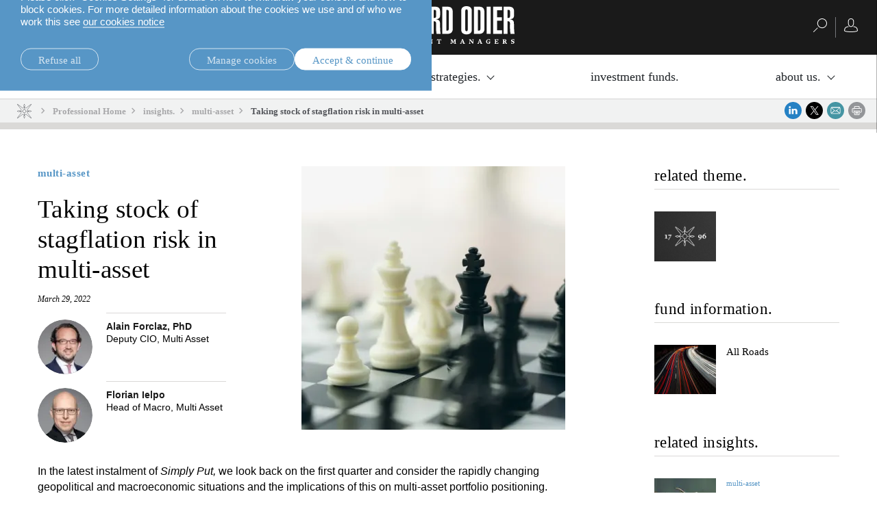

--- FILE ---
content_type: text/html;charset=UTF-8
request_url: https://am.lombardodier.com/contents/news/global-perspectives/2022/march/taking-stock-of-stagflation-risk.html
body_size: 30590
content:
<!DOCTYPE html><html xmlns="http://www.w3.org/1999/xhtml" xml:lang="en" lang="en" prefix="og: http://ogp.me/ns#"><head><meta http-equiv="Content-Type" content="text/html; charset=utf-8"/><meta charset="utf-8"><meta http-equiv="x-ua-compatible" content="ie=edge"><meta name="viewport" content="width=device-width, initial-scale=1.0"><title>Taking stock of stagflation risk in multi-asset | Lombard Odier</title><meta name="description" content="What do geopolitical and macroeconomic events mean for multi-asset portfolios? Simply put makes the case for remaining diversified and using cash as a diversifier."><meta property="og:type" name="og:type" content="website"><meta property="og:title" name="og:title" content="Taking stock of stagflation risk in multi-asset | Lombard Odier"><meta name="twitter:title" content="Taking stock of stagflation risk in multi-asset | Lombard Odier"><meta property="og:url" name="og:url" content="https://am.lombardodier.com/contents/news/global-perspectives/2022/march/taking-stock-of-stagflation-risk.html"><meta name="twitter:url" content="https://am.lombardodier.com/contents/news/global-perspectives/2022/march/taking-stock-of-stagflation-risk.html"><meta property="og:description" name="og:description" content="What do geopolitical and macroeconomic events mean for multi-asset portfolios? Simply put makes the case for remaining diversified and using cash as a diversifier."><meta name="twitter:image" content="https://media.lombardodier.com/image/upload/f_auto,c_fill,w_1200,ar_1200:627/v1733210640/locom/_legacy/news/AM_news/2022/march/stagflation-1/Simply-put_Taking-stock_LinkedIn.jpg"><meta property="og:image" name="og:image" content="https://media.lombardodier.com/image/upload/f_auto,c_fill,w_1200,ar_1200:627/v1733210640/locom/_legacy/news/AM_news/2022/march/stagflation-1/Simply-put_Taking-stock_LinkedIn.jpg"><meta name="twitter:card" content="summary_large_image"><link rel="icon" type="image/x-icon" href="/modules/jahia-lodh-templates/img/favicons/favicon.ico" media="(prefers-color-scheme: light)" sizes="16x16"><link rel="icon" type="image/x-icon" href="/modules/jahia-lodh-templates/img/favicons/favicon-dark.ico" media="(prefers-color-scheme: dark)" sizes="16x16"><link rel="icon" type="image/svg+xml" href="/modules/jahia-lodh-templates/img/favicons/favicon.svg"><link rel="apple-touch-icon" sizes="180x180" href="/modules/jahia-lodh-templates/img/favicons/apple-touch-icon.png"><link rel="manifest" href="/modules/jahia-lodh-templates/img/favicons/site.webmanifest"><link rel="mask-icon" href="/modules/jahia-lodh-templates/img/favicons/safari-pinned-tab.svg" color="#292929"><meta name="msapplication-config" content="/modules/jahia-lodh-templates/img/favicons/browserconfig.xml"><meta name="msapplication-TileColor" content="#292929"><meta name="theme-color" content="#292929"><link rel="alternate" hreflang="en" href="https://am.lombardodier.com/contents/news/global-perspectives/2022/march/taking-stock-of-stagflation-risk.html"/><link rel="canonical" href="https://am.lombardodier.com/contents/news/global-perspectives/2022/march/taking-stock-of-stagflation-risk.html"/><link rel="alternate" href="https://am.lombardodier.com/contents/news/global-perspectives/2022/march/taking-stock-of-stagflation-risk.html" hreflang="x-default"/><link rel="preload" href="/modules/jahia-lodh-templates/fonts/LombardOdier/LombardOdier-Book.woff2" as="font" type="font/woff2" crossorigin><link rel="preload" href="/modules/jahia-lodh-templates/fonts/LombardOdier/LombardOdier-Medium.woff2" as="font" type="font/woff2" crossorigin><link rel="preload" href="/modules/jahia-lodh-templates/fonts/LombardOdier/LombardOdier-BookItalic.woff2" as="font" type="font/woff2" crossorigin><link rel="preload" href="/modules/jahia-lodh-templates/fonts/LombardOdier/LombardOdier-MediumItalic.woff2" as="font" type="font/woff2" crossorigin><link rel="preload" href="/modules/jahia-lodh-templates/fonts/HelveticaNeueLT/HelveticaNeueLT-Light.woff2" as="font" type="font/woff2" crossorigin><link rel="preload" href="/modules/jahia-lodh-templates/fonts/HelveticaNeueLT/HelveticaNeueLT-Roman.woff2" as="font" type="font/woff2" crossorigin><link rel="stylesheet" href="/modules/jahia-lodh-templates/css/build/lodh-bootstrap-core.css?v=5.10.0"><link rel="preload" as="style" onload="this.onload=null;this.rel='stylesheet'" href="/modules/jahia-lodh-templates/css/build/lodh-bootstrap-features.css?v=5.10.0" ><link rel="preload" as="style" onload="this.onload=null;this.rel='stylesheet'" href="/modules/jahia-lodh-templates/css/build/vendors/animate.min.css?v=5.10.0" ><noscript><link rel="stylesheet" href="/modules/jahia-lodh-templates/css/build/lodh-bootstrap-features.css?v=5.10.0" ><link rel="stylesheet" href="/modules/jahia-lodh-templates/css/build/vendors/animate.min.css?v=5.10.0" ></noscript><link rel="stylesheet" href="/modules/jahia-lodh-templates/css/build/lodh-templates.css?v=5.10.0"/><link rel="preload" as="style" onload="this.onload=null;this.rel='stylesheet'" href="/modules/jahia-lodh-templates/css/build/app.css?v=5.10.0" ><noscript><link rel="stylesheet" href="/modules/jahia-lodh-templates/css/build/app.css?v=5.10.0" ></noscript>
<script src="/modules/jahia-lodh-templates/javascript/build/vendors/js.cookie.min.js?v=5.10.0"></script><script src="/modules/jahia-lodh-cookie-consents/javascript/build/lodh-cookie-consents-loading.min.js?v=1.3.1"></script>
<script type="text/javascript">
;</script><script type="application/ld+json">
{
	"@context" : "http://schema.org",
	"@type": "NewsArticle",
	"mainEntityOfPage": {
		"@type": "WebPage",
		"@id": "https://am.lombardodier.com/contents/news/global-perspectives/2022/march/taking-stock-of-stagflation-risk.html"
	},
	"headline": "Taking stock of stagflation risk in multi-asset",
	"image": [
        "https://media.lombardodier.com/image/upload/f_auto,c_fill,w_1200,ar_1200:627/v1733210640/locom/_legacy/news/AM_news/2022/march/stagflation-1/Simply-put_Taking-stock_LinkedIn.jpg"
    ],
    "author": [{ "@type": "Person", "name": "Alain Forclaz, PhD", "jobTitle": "Deputy CIO, Multi Asset" },{ "@type": "Person", "name": "Florian Ielpo", "jobTitle": "Head of Macro, Multi Asset" }],"about": [{ "@type": "Thing", "name": "multi-asset" },{ "@type": "Thing", "name": "Asset Management" },{ "@type": "Thing", "name": "Investment strategies" },{ "@type": "Thing", "name": "DC" },{ "@type": "Thing", "name": "DB" },{ "@type": "Thing", "name": "Banks" },{ "@type": "Thing", "name": "All Roads" },{ "@type": "Thing", "name": "Wholesale" },{ "@type": "Thing", "name": "Third party asset managers" },{ "@type": "Thing", "name": "Official institutions" },{ "@type": "Thing", "name": "multi-asset" },{ "@type": "Thing", "name": "Consultants" },{ "@type": "Thing", "name": "Geronne Independants" },{ "@type": "Thing", "name": "Institutional" },{ "@type": "Thing", "name": "Insurance" },{ "@type": "Thing", "name": "Endowments" },{ "@type": "Thing", "name": "Fund of funds" }],
	"datePublished": "2022-03-29T10:00:00+02:00",
	"dateModified": "2025-06-27T11:06:29+02:00"
}
</script>



<script type="application/json" id="jahia-data-ctx">{"contextPath":"","lang":"en","uilang":"en","siteUuid":"f608471b-e6e8-4a5e-badb-a1c09587262f","wcag":true,"ckeCfg":""}</script>
<script type="application/json" id="jahia-data-ck">{"path":"/modules/ckeditor/javascript/","lng":"en_US"}</script>
<script src="/javascript/initJahiaContext.js"></script>
<link id="staticAssetCSS0" rel="stylesheet" href="/modules/jahia-lodh-cookie-consents/css/build/lodh-cookie-consents.min.css?v=1.3.1" media="screen" type="text/css"/>
<link id="staticAssetCSS1" rel="stylesheet" href="/modules/jahia-loim-megamenu/css/build/loim-megamenu.min.css?v=3.3.1" media="screen" type="text/css"/>
<link id="staticAssetCSS2" rel="stylesheet" href="https://cdn.jsdelivr.net/gh/lipis/flag-icons@6.6.6/css/flag-icons.min.css" media="screen" type="text/css"/>
<link id="staticAssetCSS3" rel="stylesheet" href="/modules/jahia-loim-context/css/build/loim-entryGateLink.min.css?v=2.3.3" media="screen" type="text/css"/>
<link id="staticAssetCSS4" rel="stylesheet" href="/modules/jahia-lodh-templates/css/build/modules/carousel.css?v=5.10.0" media="screen" type="text/css"/>
<script id="staticAssetJavascript0" src="/modules/jahia-lodh-templates/javascript/build/vendors/jquery.min.js?v=5.10.0"  ></script>
<script id="staticAssetJavascript1" src="/modules/jahia-lodh-templates/javascript/build/app.js?v=5.10.0"  defer></script>
<script id="staticAssetJavascript2" src="/generated-resources/a3c3c406c306cf2a7c11bf4fd252e1.min.js"  ></script>
<script type="text/javascript" nonce="NmE5ZDg2NGEtNGU4Yy00NmIyLWFmMWYtOTQxNThjZDJiMDEw">
    window.digitalDataOverrides = window.digitalDataOverrides || [];
    window.digitalData = {
        "scope": "am",
        "site": {
            "siteInfo": {
                "siteID": "f608471b-e6e8-4a5e-badb-a1c09587262f"
            }
        },
        "page": {
            "pageInfo": {
                "pageID": "763b6470-9787-4e7c-9061-11634eb23292",
                "nodeType": "lonewslegnt:news",
                "pageName": "Taking stock of stagflation risk in multi-asset",
                "pagePath": "/sites/am/contents/news/global-perspectives/2022/march/taking-stock-of-stagflation-risk",
                "templateName": "null",
                "destinationURL": document.location.origin + document.location.pathname,
                "destinationSearch": document.location.search,
                "referringURL": null,
                "language": "en",
                "categories": ["/sites/systemsite/categories/asset-managment","/sites/systemsite/categories/asset-managment/investment-strategies","/sites/systemsite/categories/asset-managment/institutional/dc","/sites/systemsite/categories/asset-managment/institutional/db","/sites/systemsite/categories/asset-managment/tpd/banks","/sites/systemsite/categories/asset-managment/investment-strategies/multi-asset/all-roads","/sites/systemsite/categories/asset-managment/tpd","/sites/systemsite/categories/asset-managment/tpd/third-party-asset-managers","/sites/systemsite/categories/asset-managment/institutional/official-institutions","/sites/systemsite/categories/asset-managment/investment-strategies/multi-asset","/sites/systemsite/categories/asset-managment/institutional/consultants","/sites/systemsite/categories/asset-managment/tpd/geronne-independants","/sites/systemsite/categories/asset-managment/institutional","/sites/systemsite/categories/asset-managment/institutional/insurance","/sites/systemsite/categories/asset-managment/tpd/endowments","/sites/systemsite/categories/asset-managment/tpd/fund-of-funds"],
                "tags": []
            },
            "consentTypes":[
                
            ]
        },
        "events": [],
        "contextServerPublicUrl": "/modules/jexperience/proxy/am",
        "sourceLocalIdentifierMap" : {},
        "wemInitConfig":  {
            "contextServerUrl" : "/modules/jexperience/proxy/am",
            "isPreview": false,
            "timeoutInMilliseconds": 1000,
            "dxUsername" : "guest",
            "contextServerCookieName" : "context-profile-id",
            "activateWem": false,
            "enableWemActionUrl": "/en/sites/am.enableWem.do",
            "requiredProfileProperties": ['j:nodename'],
            "requiredSessionProperties": [],
            "requireSegments": false,
            "requireScores": false
        }, 
    };

   // Expose Wem init functions  
   wem.init();
  </script>

<script type="text/javascript">
        

        (function (loim, context) {
            loim.context = {
                isInitialized: false,
                showEntryGate: true,
                clientType: 'I',
                countryCode: 'CH',
                languageCode: 'en',
                localeCode: 'en',
                clientTypes: {
                    professional: {
                        label: 'Professional',
                        code: 'I'
                    },
                    private: {
                        label: 'Private',
                        code: 'P'
                    }
                },
                message: '',
                currentResourceCountry: ''
            };
        } (window.loim = window.loim || {}, window.loim.context = window.loim.context || {}));
    </script>

<script>
            window.dataLayer = window.dataLayer || [];
            window.dataLayer.push({ 
                'insightYear': '2022',
                'insightMonth': 'march',
                'insightMainCategory': 'multi-asset',
                'insightName': 'taking-stock-of-stagflation-risk',
                'insightDate': '2022-03-29'
            });
            (function (LO, Analytics) {
                $(document).ready(() => {
                    Analytics.sendEvent('Insights', 'Insight View', 'multi-asset'); 
                });
            })((window.LO = window.LO || {}), (window.LO.Analytics = window.LO.Analytics || {}));
        </script>
<script>(function(w,d,s,l,i){w[l]=w[l]||[];w[l].push({'gtm.start':
new Date().getTime(),event:'gtm.js'});var f=d.getElementsByTagName(s)[0],
j=d.createElement(s),dl=l!='dataLayer'?'&l='+l:'';j.async=true;j.src=
'https://www.googletagmanager.com/gtm.js?id='+i+dl;f.parentNode.insertBefore(j,f);
})(window,document,'script','dataLayer','GTM-58SKWQV');</script>
<link rel="preload" as="style" onload="this.onload=null;this.rel='stylesheet'" href="/modules/jahia-lodh-forms/css/build/vendors/chosen.min.css?v=3.1.2" >
<link rel="preload" as="style" onload="this.onload=null;this.rel='stylesheet'" href="/modules/jahia-lodh-templates/css/build/modules/form.css?v=5.10.0" ><noscript><link rel="stylesheet" href="/modules/jahia-lodh-templates/css/build/modules/form.css?v=5.10.0" ></noscript>
<link rel="preload" as="style" onload="this.onload=null;this.rel='stylesheet'" href="/modules/jahia-lodh-templates/css/build/modules/fancybox.css?v=5.10.0" >
<link rel="preload" as="style" onload="this.onload=null;this.rel='stylesheet'" href="/modules/jahia-loim-context/css/build/loim-entryGate.min.css?v=2.3.3" ><noscript><link rel="stylesheet" href="/modules/jahia-loim-context/css/build/loim-entryGate.min.css?v=2.3.3" ></noscript>
<link rel="preload" as="style" onload="this.onload=null;this.rel='stylesheet'" href="/modules/jahia-loim-context/css/build/loim-alerts.min.css?v=2.3.3" ><noscript><link rel="stylesheet" href="/modules/jahia-loim-context/css/build/loim-alerts.min.css?v=2.3.3" ></noscript>
<script type="application/json" id="jahia-data-aggregatedjs">{"scripts":["/modules/jexperience/javascript/jexperience/dist/3_6_2/wem.min.js"]}</script>

<script type="text/javascript" src="/modules/CsrfServlet"></script>
</head><body id="body-wrapper" class="news page template-news live-mode  has-drawers" data-tm-path="/contents/news/global-perspectives/2022/march/taking-stock-of-stagflation-risk"><script type="text/javascript">LO.Cookies.execute(LO.Cookies.Types.MARKETING,function(){
piAId = '272162';
piCId = '1092';
piHostname = 'am.loim.com';

(function() {
	function async_load(){
		var s = document.createElement('script'); s.type = 'text/javascript';
		s.src = ('https:' == document.location.protocol ? 'https://' : 'http://') + piHostname + '/pd.js';
		var c = document.getElementsByTagName('script')[0]; c.parentNode.insertBefore(s, c);
	}
	if(window.attachEvent) { window.attachEvent('onload', async_load); }
	else { window.addEventListener('load', async_load, false); }
})();
});</script><div id="page" class="page">
<div class="cookie-consent" style="display: none;" data-action-url="/home.cookieConsent.do"><div class="cookie-consent-wrapper out"><div class="cookie-title">Cookie information</div><div class="content"><div class="short-text"><p>We use cookies that are necessary to make our site work as well as analytics cookie and third-party cookies to monitor our traffic and to personalise content and ads.</p>

<p>Please click &ldquo;Cookies Settings&rdquo; for details on how to withdraw your consent and how to block cookies. For more detailed information about the cookies we use and of who we work this see <a href="https://www.lombardodier.com/home/politique-de-confidentialite/cookies-notice.html" title="cookies-notice">our cookies notice</a></p>
</div><div class="cookie-settings" style="display: none;"><div class="necessary"><div class="title">Necessary cookies:</div><div class="text"><p>Necessary cookies help make a website usable by enabling basic functions like page navigation and access to secure areas of the website and cannot be switched off in our systems. You can set your browser to block or alert you about these cookies, but some parts of the site will then not work. The website cannot function properly without these cookies.</p>
</div></div><div class="optional"><div class="desc"><div class="title">Optional cookies:</div><div class="text"><p>Statistic cookies help website owners to understand how visitors interact with websites by collecting and reporting information</p>

<p>Marketing cookies are used to track visitors across websites. The intention is to display ads that are relevant and engaging for the individual user and thereby more valuable for publishers and third party advertisers. We work with third parties and make use of third party cookies to make advertising messaging more relevant to you both on and off this website.</p>
</div></div><div class="types"><div class="cookie-type"><label class="tgl"><input type="checkbox" name="coookie-type-marketing" id="coookie-type-marketing" data-cookie-type="marketing" ><span data-on="On" data-off="Off"><span></span></span><span class="title">Marketing</span></label></div><div class="cookie-type"><label class="tgl"><input type="checkbox" name="coookie-type-analytics" id="coookie-type-analytics" data-cookie-type="analytics" ><span data-on="On" data-off="Off"><span></span></span><span class="title">Analytics</span></label></div><div class="cookie-type"><label class="tgl"><input type="checkbox" name="coookie-type-personalization" id="coookie-type-personalization" data-cookie-type="personalization" ><span data-on="On" data-off="Off"><span></span></span><span class="title">Personnalisation</span></label></div><div class="cookie-type"><label class="tgl"><input type="checkbox" name="coookie-type-user_data" id="coookie-type-user_data" data-cookie-type="user_data" ><span data-on="On" data-off="Off"><span></span></span><span class="title">User data</span></label></div></div></div></div><div class="buttons"><a href="#" class="rounded-link shallow refuse-all" data-cookies-refuse-all>Refuse all</a><a href="#" class="rounded-link shallow" data-cookies-settings>Manage cookies</a><a href="#" class="rounded-link accept" data-cookies-accept>Accept & continue</a></div><div class="buttons-settings" style="display: none;"><a href="#" class="rounded-link shallow refuse-all" data-cookies-refuse-all>Refuse all</a><a href="#" class="rounded-link accept-all" data-cookies-accept-all>Accept all</a><a href="#" class="rounded-link save" data-cookies-save>Save settings</a></div></div></div><script src="/modules/jahia-lodh-cookie-consents/javascript/build/lodh-cookie-consents.min.js?v=1.3.1" async></script></div><!-- Google Tag Manager (noscript) --><noscript><iframe src=https://www.googletagmanager.com/ns.html?id=GTM-NXTM2SZ
height="0" width="0" style="display:none;visibility:hidden"></iframe></noscript><!-- End Google Tag Manager (noscript) -->


<header id="loim-header" class="header main-header -fixed "><div class="navbar loim-nav-header"><div class="header-right-action"><button class="navbar-toggler" type="button" data-toggle="collapse" data-target="#loim-navbar-supported-content" aria-controls="loim-navbar-supported-content" aria-expanded="false" aria-label="Toggle navigation"><span class="icon-bar top-bar"></span><span class="icon-bar middle-bar"></span><span class="icon-bar bottom-bar"></span></button><div class="main-lang-chooser-container lo-alternate-language-switcher dot-ellipsis dot-resize-update"><div class="main-lang-chooser"><span class="current">English</span><ul class="languages-dropdown"></ul></div></div>
</div><div class="main-link-container"><a href="/home.html" class="main-link" title="Home Page"><span class="main-logo expand icon-"><svg viewBox="0 0 222.75 55" height="55px" fill="#fff"><symbol id="logo_O"><path d="M21.75,34.05c0,2.01.62,2.46,1.84,2.46s1.78-.45,1.78-2.46V7.19c0-2.01-.61-2.46-1.78-2.46s-1.84.45-1.84,2.46v26.87ZM15.86,6.69c0-5.18,4.06-6.69,7.69-6.69s7.75,1.51,7.75,6.69v27.87c0,5.18-4.07,6.68-7.75,6.68s-7.69-1.5-7.69-6.68V6.69Z"/></symbol><symbol id="logo_R"><path d="M104.23,17.22h1.12c2.06,0,2.5-1.12,2.5-2.57v-7.19c0-1.5-.89-1.95-2.23-1.95h-1.39v11.7ZM98.32,40.46V.78h7.8c4.74,0,7.64,1.67,7.64,6.8v5.63c0,2.95-.84,5.4-5.85,5.96v.11c2.62.34,5.4,1.22,5.62,4.85.34,5.29,0,10.86.95,16.33h-5.9c-1.01-4.57-.73-10.53-.73-15.16,0-2.4-.89-3.35-3.62-3.23v18.39h-5.91Z"/></symbol><symbol id="logo_D"><path d="M122.79,35.72h1.39c1.5,0,2.23-.39,2.23-2.95V8.47c0-2.56-.73-2.95-2.23-2.95h-1.39v30.21ZM116.88.78h7.13c5.85,0,8.3,2,8.3,8.97v23.52c0,3.79-2.46,7.19-7.02,7.19h-8.41V.78Z"/></symbol><polygon points=".53 40.46 .53 .78 6.43 .78 6.43 35.28 13.96 35.28 13.96 40.46 .53 40.46"/><use xlink:href="#logo_O"/><path d="M43.55,40.46l-2.12-19.12c-.45-4.07-1-9.87-1.39-13.27h-.22c.05,2.4.22,5.35.22,7.75v24.64h-5.18V.78h8.75l1.9,16.38c.33,2.46.89,7.35.94,12.37h.28c.16-4.12.22-9.14.56-12.32l1.62-16.44h8.75v39.68h-5.18v-18.28c0-4.68.06-9.08.22-14.1h-.22c-.33,2.96-1.23,13.15-1.45,15.27l-2.06,17.11h-5.4Z"/><path d="M67.12,35.72h1.17c1.67,0,2.45-.67,2.45-3.12v-7.53c0-2.45-.78-3.12-2.45-3.12h-1.17v13.77ZM67.12,17.22h1.34c1.5,0,2.11-.67,2.11-2.95v-6.02c0-2.28-.61-2.96-2.11-2.96h-1.34v11.93ZM61.21.78h8.36c4.74,0,6.91,2.89,6.91,7.13v6.3c-.06,3.46-2.06,4.52-5.46,5.3v.11c3.74.72,5.63,1.73,5.63,6.19v6.3c0,4.74-2.17,8.36-7.14,8.36h-8.31V.78Z"/><path d="M88.79,24.52l-1.23-16.5h-.39l-1.45,16.5h3.07ZM83.05.78h8.86l4.51,39.68h-5.96l-1.11-10.76h-4.18l-1.28,10.76h-5.35L83.05.78Z"/><use xlink:href="#logo_R"/><use xlink:href="#logo_D"/><use xlink:href="#logo_O" x="128.84"/><use xlink:href="#logo_D" x="46.36"/><rect x="181.9" y=".78" width="5.91" height="39.68"/><polygon points="191.27 40.46 191.27 .78 204.42 .78 204.42 5.96 197.18 5.96 197.18 16.16 204.14 16.16 204.14 21.35 197.18 21.35 197.18 35.28 204.53 35.28 204.53 40.46 191.27 40.46"/><use xlink:href="#logo_R" x="108.27"/><symbol id="logo_n"><path d="M11.43,54.42v.48h-2.37v-.48l.74-.2.1-5.11-.74-.2v-.48h2.27l3.27,4.15h.05l-.15-3.48-.81-.2v-.48h2.36v.48l-.74.2-.1,5.89h-.61l-4.2-5.21h-.05l.17,4.44.81.2Z"/></symbol><symbol id="logo_e"><path d="M34.68,54.42l.74-.2v-5.11l-.74-.2v-.48h3.91l1.49-.1v.43l.17,1.63h-.43l-.83-1.33h-2.02v2.24h1.28l.2-.74h.48v2.18h-.48l-.2-.81h-1.28v2.34h2.2l.81-1.33h.43l-.17,1.53v.43h-5.56v-.48Z"/></symbol><symbol id="logo_s"><path d="M48.25,49.8c0,1.34,3.38.7,3.38,3.03,0,1.18-.98,2.17-2.7,2.17-.84,0-1.47-.15-2.02-.34v-.43l-.17-1.28h.43l.86,1.32c.24.06.52.11.83.11.86,0,1.32-.24,1.32-.95,0-1.44-3.38-.79-3.38-3.14,0-1.12.97-1.94,2.76-1.94.38,0,.68.02.96.05l.75-.05v.43l.17,1.63h-.43l-.84-1.35c-.22-.05-.44-.08-.73-.08-.7,0-1.2.23-1.2.83Z"/></symbol><symbol id="logo_t"><path d="M62.38,54.42v.48h-3.22v-.48l.84-.2v-5.16h-1.09l-.83,1.33h-.43l.17-1.63v-.43l1.49.1h2.93l1.49-.1v.43l.17,1.63h-.43l-.83-1.33h-1.09v5.16l.84.2Z"/></symbol><symbol id="logo_m"><path d="M72.17,54.42v.48h-2.37v-.48l.74-.2.1-5.11-.74-.2v-.48h2.4l1.76,3.7h.05l1.66-3.7h2.33v.48l-.74.2.08,5.11.74.2v.48h-3.03v-.48l.74-.2-.08-4.38h-.05l-1.81,4.46h-.57l-2.15-4.42h-.05l.17,4.34.81.2Z"/></symbol><symbol id="logo_a"><path d="M150.14,54.42v.48h-3.11v-.48l.73-.2-.51-1.31h-2.33l-.42,1.31.82.2v.48h-2.38v-.48l.74-.2,2.17-5.89h1.27l2.26,5.89.74.2ZM147.01,52.29l-1.01-2.62h-.05l-.83,2.62h1.89Z"/></symbol><path d="M3.03,54.42v.48H0v-.48l.74-.2v-5.11l-.74-.2v-.48h3.03v.48l-.74.2v5.11l.74.2Z"/><use xlink:href="#logo_n"/><path d="M21.89,48.92v-.48h3.12v.48l-.74.2,1.67,4.55h.05l1.36-4.55-.83-.2v-.48h2.38v.48l-.74.2-2.07,5.89h-1.27l-2.17-5.89-.74-.2Z"/><use xlink:href="#logo_e"/><use xlink:href="#logo_s"/><use xlink:href="#logo_t"/><use xlink:href="#logo_m"/><use xlink:href="#logo_e" x="49.55"/><use xlink:href="#logo_n" x="87.02"/><use xlink:href="#logo_t" x="51.45"/><use xlink:href="#logo_m" x="58.99"/><use xlink:href="#logo_a"/><use xlink:href="#logo_n" x="146.85"/><use xlink:href="#logo_a" x="25.44"/><path d="M186.58,50.4l-.72-1.15c-.33-.19-.7-.28-1.2-.28-1.37,0-2.05,1.03-2.05,2.58s.59,2.83,2.01,2.83c.29,0,.56-.07.77-.17v-1.8l-.94-.2v-.48h3.03v.48l-.55.2v2.11c-.39.21-1.41.49-2.39.49-2.05,0-3.47-1.25-3.47-3.23s1.39-3.43,3.66-3.43c.36,0,.69.02.99.07l1.11-.07v.43l.17,1.63h-.43Z"/><use xlink:href="#logo_e" x="158.74"/><path d="M208.33,54.42v.48h-3.03v-.48l.74-.2v-5.11l-.74-.2v-.48h2.84c1.37,0,2.67.43,2.67,1.7,0,.81-.47,1.32-1.18,1.6v.05l1.46,2.45.63.2v.48h-1.92l-1.72-2.91h-.5v2.23l.74.2ZM208.05,51.37c.77,0,1.22-.31,1.22-1.14,0-.87-.5-1.17-1.22-1.17h-.47v2.3h.47Z"/><use xlink:href="#logo_s" x="170.88"/></svg></span><span class="main-logo small icon- hidden"><svg viewBox="0 0 83.37 40" height="40px" fill="#fff"><path d="M59.28,36.91c-.91-1.29-2.21-3.05-3.76-5.09-2.53-3.33-5.18-6.69-6.13-7.79l3.63-3.63h.4c.19.91.99,1.6,1.96,1.6.53,0,1.92-.34,2.98-.67.44-.13,1.07-.33,1.57-.54.59-.25.91-.45.91-.79s-.32-.54-.91-.79c-.51-.21-1.13-.41-1.57-.54-1.06-.32-2.45-.67-2.98-.67-.97,0-1.77.69-1.96,1.6h-.4l-3.63-3.63c.95-1.1,3.6-4.46,6.13-7.79,1.55-2.04,2.85-3.8,3.76-5.09.52-.73.91-1.31,1.16-1.73.36-.58.56-.96.28-1.23-.08-.08-.2-.13-.32-.13-.21,0-.72,0-7.93,5.49-3.24,2.47-6.51,5.05-7.59,5.98l-3.63-3.63v-.4c.91-.19,1.6-.99,1.6-1.96,0-.53-.35-1.92-.67-2.98-.13-.44-.33-1.07-.54-1.57-.25-.59-.45-.91-.79-.91s-.54.32-.79.91c-.21.5-.41,1.13-.54,1.57-.32,1.06-.67,2.45-.67,2.98,0,.97.69,1.77,1.6,1.96v.4l-3.63,3.63c-1.08-.93-4.35-3.51-7.59-5.98C22.02,0,21.52,0,21.3,0c-.12,0-.24.04-.32.13-.28.28-.08.65.28,1.23.26.41.65,1,1.17,1.73.91,1.29,2.21,3.05,3.76,5.09,2.53,3.33,5.18,6.69,6.13,7.79l-3.63,3.63h-.4c-.19-.91-.99-1.6-1.96-1.6-.53,0-1.92.34-2.98.67-.44.13-1.07.33-1.57.54-.59.25-.91.45-.91.79s.32.54.91.79c.5.21,1.13.41,1.57.54,1.06.32,2.45.67,2.98.67.97,0,1.77-.69,1.96-1.6h.4l3.63,3.63c-.95,1.1-3.6,4.46-6.13,7.79-1.55,2.04-2.85,3.8-3.76,5.09-.52.73-.91,1.32-1.17,1.73-.36.58-.56.96-.28,1.23.08.08.19.13.32.13.22,0,.72,0,7.93-5.49,3.24-2.47,6.51-5.05,7.59-5.98.79.79,3.09,3.09,3.63,3.63v.4c-.91.19-1.6.99-1.6,1.96,0,.53.34,1.92.67,2.98.13.44.34,1.07.55,1.57.25.59.44.92.79.92s.54-.32.79-.92c.21-.5.41-1.13.54-1.57.32-1.06.67-2.45.67-2.98,0-.97-.69-1.77-1.6-1.96v-.4l3.63-3.63c1.08.93,4.35,3.51,7.59,5.98,7.21,5.49,7.71,5.49,7.93,5.49h0c.12,0,.24-.05.32-.13.28-.28.08-.65-.28-1.23-.25-.41-.65-1-1.16-1.73ZM55.38,18.8c.7,0,3.36.76,4.38,1.2-1.02.44-3.68,1.2-4.38,1.2s-1.2-.54-1.2-1.2.54-1.2,1.2-1.2ZM26.33,21.2c-.7,0-3.36-.76-4.38-1.2,1.02-.44,3.68-1.2,4.38-1.2s1.2.54,1.2,1.2-.54,1.2-1.2,1.2ZM44.88,12.59l.28-.28c.52-.52,4.08-3.34,7.62-6.04,3.46-2.63,5.59-4.17,6.72-4.91-.74,1.13-2.28,3.26-4.91,6.72-2.7,3.54-5.52,7.11-6.04,7.62l-.28.28,3.62,3.62h-6.15c-.19-2.38-2.1-4.29-4.48-4.48v-6.15l3.62,3.62ZM39.66,5.47c0-.7.76-3.36,1.2-4.38.44,1.02,1.2,3.68,1.2,4.38s-.54,1.2-1.2,1.2-1.2-.54-1.2-1.2ZM33.44,15.98l-.28-.28c-.52-.52-3.34-4.08-6.04-7.62-2.63-3.46-4.17-5.59-4.91-6.72,1.13.74,3.26,2.28,6.72,4.91,3.54,2.7,7.1,5.52,7.62,6.04l.28.28,3.62-3.62v6.15c-2.38.19-4.29,2.1-4.48,4.48h-6.15l3.62-3.62ZM36.84,27.41l-.28.28c-.52.52-4.08,3.34-7.62,6.04-3.46,2.63-5.59,4.17-6.72,4.91.74-1.13,2.28-3.26,4.91-6.72,2.7-3.54,5.52-7.11,6.04-7.62l.28-.28-3.62-3.62h6.15c.19,2.38,2.1,4.29,4.48,4.48v6.15l-3.62-3.62ZM42.06,34.53c0,.7-.76,3.36-1.2,4.38-.44-1.02-1.2-3.68-1.2-4.38s.54-1.2,1.2-1.2,1.2.54,1.2,1.2ZM40.86,24.1c-2.26,0-4.1-1.84-4.1-4.1s1.84-4.1,4.1-4.1,4.1,1.84,4.1,4.1-1.84,4.1-4.1,4.1ZM52.78,33.73c-3.54-2.7-7.11-5.52-7.62-6.04l-.28-.28-3.62,3.62v-6.15c2.38-.19,4.29-2.1,4.48-4.48h6.15l-3.62,3.62.28.28c.52.52,3.34,4.08,6.04,7.62,2.63,3.46,4.17,5.59,4.91,6.72-1.13-.74-3.26-2.28-6.72-4.91Z"/><path d="M1.65,18.42H0v-.68l3.71-.78h.26v6.67l1.6.31v.68H.16v-.68l1.49-.31v-5.21Z"/><path d="M7.17,26.63l4.9-7.36v-.08h-5.37v-2.08h6.86v.68l-4.55,9.62-1.85-.79Z"/><path d="M74.46,21.24c0,3.46-3.77,5.48-7.08,6.63l-.16-.68c2.58-1.07,4.07-2.44,4.83-4.27l-.08-.05c-.57.4-1.26.84-2.25.84-1.57,0-2.92-.92-2.92-2.92s1.47-3.48,3.74-3.48,3.91,1.49,3.91,3.93ZM70.85,22.54c.4,0,.76-.06,1.27-.26l.02-.74c0-2.48-.76-3.38-1.68-3.38-.85,0-1.32.79-1.32,2.11,0,1.49.78,2.28,1.71,2.28Z"/><path d="M75.72,21.21c0-3.46,3.77-5.48,7.08-6.63l.15.68c-2.58,1.07-4.07,2.44-4.83,4.27l.08.05c.57-.4,1.26-.84,2.25-.84,1.57,0,2.92.92,2.92,2.92s-1.47,3.48-3.74,3.48-3.91-1.49-3.91-3.93ZM79.72,24.3c.85,0,1.32-.79,1.32-2.11,0-1.49-.78-2.28-1.71-2.28-.4,0-.76.06-1.27.26l-.02.74c0,2.48.76,3.38,1.68,3.38Z"/></svg></span></a></div><div class="rightnavbtns-container d-flex"><div class="rightnavbtns">
	
<span tabindex="0" class="search-btn">
	<span class="rightnavbtns-icon" title="Search">
		
<svg viewBox="0 0 20 20" height="20px">
    <use xlink:href="#svg-symbol-search" fill="#fff"></use>
</svg>

</span>
</span>
<div class="searchnavbar">
	<div class="searchnavbar-input-container input-container">
		<form name="searchForm" method="get" action="/home/search-results.html">
			<input id="searchinput-right" type="text" name="q" value="" tabindex="-1" class="input black typehead"
				   data-target="list-of-results-right" data-ajax-method="get" data-ajax-url="/home/search-results/pagecontent/search.suggestions.html.ajax" autocomplete="off">
			<label class="label" for="searchinput-right">Search</label>
		</form>
		<ul id="list-of-results-right" class="list-of-results typehead-results lo-scrollbar black"></ul>
	</div>
</div></div><div class="rightnavbtns right"><span id="login-btn" tabindex="0" class="navbarR-toggle menu-btn"><span class="rightnavbtns-icon "><svg xmlns="http://www.w3.org/2000/svg" height="20px" viewBox="0 0 20 20"><path fill="#ffffff" d="M10,12.402c-0.808,0-1.491-0.195-2.051-0.586c-0.547-0.377-0.993-0.875-1.338-1.494 C6.266,9.704,6.016,9.011,5.86,8.242C5.704,7.461,5.625,6.673,5.625,5.879c0-0.469,0.025-1.042,0.078-1.719 c0.039-0.677,0.195-1.321,0.469-1.934c0.273-0.612,0.709-1.139,1.309-1.582C8.067,0.215,8.907,0,10,0s1.934,0.215,2.52,0.645 c0.599,0.443,1.035,0.97,1.309,1.582c0.273,0.612,0.43,1.257,0.469,1.934c0.052,0.677,0.078,1.25,0.078,1.719 c0,0.794-0.078,1.582-0.234,2.363c-0.156,0.769-0.407,1.462-0.752,2.08c-0.346,0.619-0.791,1.117-1.338,1.494 C11.491,12.207,10.807,12.402,10,12.402L10,12.402z M10,0.996c-1.406,0-2.321,0.43-2.744,1.289C6.833,3.145,6.622,4.343,6.622,5.879 c0,0.234,0.025,0.651,0.078,1.25c0.052,0.612,0.188,1.234,0.41,1.865c0.221,0.632,0.56,1.188,1.016,1.67 c0.442,0.495,1.067,0.742,1.875,0.742c0.807,0,1.432-0.247,1.875-0.742c0.455-0.481,0.794-1.038,1.016-1.67 c0.221-0.631,0.357-1.253,0.41-1.865c0.052-0.599,0.078-1.016,0.078-1.25c0-1.536-0.212-2.734-0.635-3.594 C12.321,1.426,11.407,0.996,10,0.996L10,0.996z M10,20c-0.756,0-1.699-0.025-2.832-0.078c-1.133-0.039-2.23-0.14-3.291-0.303 c-1.062-0.162-1.977-0.4-2.745-0.713C0.377,18.594,0,18.171,0,17.637c0.104-0.911,0.248-1.712,0.43-2.402 c0.182-0.677,0.485-1.266,0.908-1.768c0.423-0.501,1.006-0.921,1.749-1.26c0.755-0.325,1.744-0.592,2.969-0.801 c0.13-0.025,0.25,0.004,0.361,0.088c0.11,0.085,0.179,0.192,0.205,0.322c0.025,0.144-0.004,0.271-0.088,0.381 c-0.085,0.111-0.192,0.18-0.322,0.205c-2.148,0.352-3.506,0.912-4.073,1.68c-0.566,0.769-0.947,1.973-1.143,3.613 c0.039,0.104,0.241,0.229,0.605,0.371c0.377,0.156,0.934,0.303,1.67,0.439c0.735,0.137,1.663,0.251,2.783,0.342 c1.106,0.104,2.422,0.156,3.945,0.156s2.838-0.052,3.945-0.156c1.119-0.091,2.047-0.208,2.783-0.352 c0.735-0.143,1.292-0.293,1.67-0.449c0.364-0.156,0.566-0.293,0.605-0.41c-0.195-1.614-0.576-2.803-1.143-3.564 s-1.924-1.318-4.072-1.67c-0.131-0.025-0.238-0.094-0.322-0.205c-0.085-0.11-0.114-0.237-0.088-0.381 c0.025-0.13,0.094-0.237,0.205-0.322c0.11-0.084,0.23-0.113,0.361-0.088c1.224,0.209,2.213,0.476,2.969,0.801 c0.742,0.339,1.324,0.756,1.748,1.25c0.423,0.495,0.726,1.081,0.908,1.758c0.182,0.678,0.325,1.465,0.43,2.363 c0,0.547-0.378,0.983-1.133,1.309c-0.769,0.313-1.684,0.554-2.744,0.723c-1.062,0.17-2.158,0.273-3.291,0.313 C11.7,19.975,10.755,20,10,20L10,20z"></path></svg></span></span></div><div id="rightnavbar" class="rightnavbar menu-container" data-toggler="-active"><div class="rightnavbar-overflow"><nav><ul class="rightnavbar-user">
    

<li>
    <a class="rightnavbar-link link-area entry-gate-link" aria-hidden="true" tabindex="-1" href="#" onclick="window.loim.entryGate.openModal(false);return false;">
        <span class="">
            </span>
    </a>
</li></ul><div class="clear"></div><ul class="rightnavbar-links"> <li><a href="https://www.lombardodier.com/home.html" class="rightnavbar-link link-area" tabindex="-1" target="_blank" aria-hidden="true">lombardodier.com</a></li></ul><span class="rightnavbar-closer d-none d-md-block" aria-hidden="true" title="Close login menu" data-toggle="rightnavbar" tabindex="-1"><span> close<span class="navbar-toggle -active"><span class="sr-only"></span><span class="icon-bar top-bar"></span><span class="icon-bar middle-bar"></span><span class="icon-bar bottom-bar"></span></span></span></span></nav></div></div><div class="clear"></div></div></div>
<nav id="loim-navbar" class="navbar navbar-expand-md navbar-light bg-white"><div id="loim-navbar-supported-content" class="navbar-collapse collapse"><div class="navbar-nav d-flex justify-content-between">

<div class="nav-item d-inline-flex flex-column dropdown has-megamenu"><a class="nav-link dropdown-toggle" href="#" id="navbarDropdown0" tabIndex="0" role="button" data-toggle="dropdown" aria-haspopup="true" aria-expanded="false"> insights.</a><div class="dropdown-menu megamenu" aria-labelledby="navbarDropdown0"><div class="megamenu-container"><a class="dropdown-item primary-megamenu-entry"  title="insights." tabindex="0" href="/professional/insights.html"><span class="d-none d-md-block">insights.</span><span class="d-block d-md-none mobile-megamenu-entry">insights</span></a><div class="dropdown-divider d-none d-md-block"></div><div class="d-flex row"><div class="col-md-3 megamenu-insight-column"><div class="overviewinline"><div class="row d-none d-md-block"><div class="col-12"><div class="overviewbloc-top-content"><span class="overviewbloc-categorie mb-4">fixed income</span><h4 class="overviewbloc-title"><a class="overviewbloc-link link-area" href="/insights/2026/january/fixed-income-in-2026.html">Fixed income in 2026: expect a soft landing, but be ready for alternative scenarios </a></h4><time class="overviewbloc-date" datetime="2026-01-14 10:30">January 14, 2026</time></div><div class="overviewbloc-description"> What are the risks to a soft landing, and what tactical opportunities can investors exploit in the ongoing carry environment?&nbsp;</div></div></div><div class="row d-flex"><div class="col-4 col-md-12"><a href="/insights/2026/january/fixed-income-in-2026.html" title="Fixed income in 2026: expect a soft landing, but be ready for alternative scenarios " class="overviewbloc-imgcontainer col-2"><div class="overviewbloc-imgcontainer-wrapper" style="background-color: #D9E8F3;"><img src="https://media.lombardodier.com/image/upload/f_auto,c_fill,w_270,ar_27:10/v1768316833/loim/news/2026/january/alphorum-q1/Alphorum_LOgreen.jpg" alt=""  width="270" height="100"  srcset="https://media.lombardodier.com/image/upload/f_auto,c_fill,w_270,ar_27:10/v1768316833/loim/news/2026/january/alphorum-q1/Alphorum_LOgreen.jpg 270w, https://media.lombardodier.com/image/upload/f_auto,c_fill,w_200,ar_27:10/v1768316833/loim/news/2026/january/alphorum-q1/Alphorum_LOgreen.jpg 200w, https://media.lombardodier.com/image/upload/f_auto,c_fill,w_300,ar_27:10/v1768316833/loim/news/2026/january/alphorum-q1/Alphorum_LOgreen.jpg 300w, https://media.lombardodier.com/image/upload/f_auto,c_fill,w_400,ar_27:10/v1768316833/loim/news/2026/january/alphorum-q1/Alphorum_LOgreen.jpg 400w, https://media.lombardodier.com/image/upload/f_auto,c_fill,w_500,ar_27:10/v1768316833/loim/news/2026/january/alphorum-q1/Alphorum_LOgreen.jpg 500w, https://media.lombardodier.com/image/upload/f_auto,c_fill,w_540,ar_27:10/v1768316833/loim/news/2026/january/alphorum-q1/Alphorum_LOgreen.jpg 540w" sizes="(max-width: 767px) 210px, (max-width: 991px) calc(100vw / 4 - 30px), (max-width: 1280px) calc((100vw - 80px) / 4 - 30px), 270px" loading="lazy"/></div></a></div><div class="col-8 d-md-none"><span class="overviewbloc-categorie mb-4">fixed income</span><h4 class="overviewbloc-title"><a class="overviewbloc-link link-area" href="/insights/2026/january/fixed-income-in-2026.html">Fixed income in 2026: expect a soft landing, but be ready for alternative scenarios </a></h4></div></div></div></div><div class="col-md-3 megamenu-insight-column"><div class="overviewinline"><div class="row d-none d-md-block"><div class="col-12"><div class="overviewbloc-top-content"><span class="overviewbloc-categorie mb-4">multi-asset</span><h4 class="overviewbloc-title"><a class="overviewbloc-link link-area" href="/insights/2026/january/multi-asset-responding-to-extreme-investment-scenarios.html">Multi asset: responding to extreme investment scenarios</a></h4><time class="overviewbloc-date" datetime="2026-01-13 09:00">January 13, 2026</time></div><div class="overviewbloc-description"> Will 2026 offer a Goldilocks scenario or are risks lurking? The Q1 edition of Simply put considers how to respond to extreme scenarios.</div></div></div><div class="row d-flex"><div class="col-4 col-md-12"><a href="/insights/2026/january/multi-asset-responding-to-extreme-investment-scenarios.html" title="Multi asset: responding to extreme investment scenarios" class="overviewbloc-imgcontainer col-2"><div class="overviewbloc-imgcontainer-wrapper" style="background-color: #929CA3;"><img src="https://media.lombardodier.com/image/upload/f_auto,c_fill,w_270,ar_27:10/v1767959653/loim/news/2026/january/multiasset-CIO/Q1_Simply_insight_LOgreen.jpg" alt=""  width="270" height="100"  srcset="https://media.lombardodier.com/image/upload/f_auto,c_fill,w_270,ar_27:10/v1767959653/loim/news/2026/january/multiasset-CIO/Q1_Simply_insight_LOgreen.jpg 270w, https://media.lombardodier.com/image/upload/f_auto,c_fill,w_200,ar_27:10/v1767959653/loim/news/2026/january/multiasset-CIO/Q1_Simply_insight_LOgreen.jpg 200w, https://media.lombardodier.com/image/upload/f_auto,c_fill,w_300,ar_27:10/v1767959653/loim/news/2026/january/multiasset-CIO/Q1_Simply_insight_LOgreen.jpg 300w, https://media.lombardodier.com/image/upload/f_auto,c_fill,w_400,ar_27:10/v1767959653/loim/news/2026/january/multiasset-CIO/Q1_Simply_insight_LOgreen.jpg 400w, https://media.lombardodier.com/image/upload/f_auto,c_fill,w_500,ar_27:10/v1767959653/loim/news/2026/january/multiasset-CIO/Q1_Simply_insight_LOgreen.jpg 500w, https://media.lombardodier.com/image/upload/f_auto,c_fill,w_540,ar_27:10/v1767959653/loim/news/2026/january/multiasset-CIO/Q1_Simply_insight_LOgreen.jpg 540w" sizes="(max-width: 767px) 210px, (max-width: 991px) calc(100vw / 4 - 30px), (max-width: 1280px) calc((100vw - 80px) / 4 - 30px), 270px" loading="lazy"/></div></a></div><div class="col-8 d-md-none"><span class="overviewbloc-categorie mb-4">multi-asset</span><h4 class="overviewbloc-title"><a class="overviewbloc-link link-area" href="/insights/2026/january/multi-asset-responding-to-extreme-investment-scenarios.html">Multi asset: responding to extreme investment scenarios</a></h4></div></div></div></div><div class="col-md-3 megamenu-insight-column"><div class="overviewinline"><div class="row d-none d-md-block"><div class="col-12"><div class="overviewbloc-top-content"><span class="overviewbloc-categorie mb-4">cross asset</span><h4 class="overviewbloc-title"><a class="overviewbloc-link link-area" href="/insights/2026/january/balanced-growth-balanced-returns-in-2026.html">Balanced growth, balanced returns in 2026</a></h4><time class="overviewbloc-date" datetime="2026-01-08 11:05">January 8, 2026</time></div><div class="overviewbloc-description"> Our Core Business team shares its investment outlook for 2026 including why diversification and convexity are critical for investors.</div></div></div><div class="row d-flex"><div class="col-4 col-md-12"><a href="/insights/2026/january/balanced-growth-balanced-returns-in-2026.html" title="Balanced growth, balanced returns in 2026" class="overviewbloc-imgcontainer col-2"><div class="overviewbloc-imgcontainer-wrapper" style="background-color: #4A6E87;"><img src="https://media.lombardodier.com/image/upload/f_auto,c_fill,w_270,ar_27:10/v1766055533/loim/news/2026/january/core-outlook/LOIM_-_Core_Outlook_LOgreen.jpg" alt=""  width="270" height="100"  srcset="https://media.lombardodier.com/image/upload/f_auto,c_fill,w_270,ar_27:10/v1766055533/loim/news/2026/january/core-outlook/LOIM_-_Core_Outlook_LOgreen.jpg 270w, https://media.lombardodier.com/image/upload/f_auto,c_fill,w_200,ar_27:10/v1766055533/loim/news/2026/january/core-outlook/LOIM_-_Core_Outlook_LOgreen.jpg 200w, https://media.lombardodier.com/image/upload/f_auto,c_fill,w_300,ar_27:10/v1766055533/loim/news/2026/january/core-outlook/LOIM_-_Core_Outlook_LOgreen.jpg 300w, https://media.lombardodier.com/image/upload/f_auto,c_fill,w_400,ar_27:10/v1766055533/loim/news/2026/january/core-outlook/LOIM_-_Core_Outlook_LOgreen.jpg 400w, https://media.lombardodier.com/image/upload/f_auto,c_fill,w_500,ar_27:10/v1766055533/loim/news/2026/january/core-outlook/LOIM_-_Core_Outlook_LOgreen.jpg 500w, https://media.lombardodier.com/image/upload/f_auto,c_fill,w_540,ar_27:10/v1766055533/loim/news/2026/january/core-outlook/LOIM_-_Core_Outlook_LOgreen.jpg 540w" sizes="(max-width: 767px) 210px, (max-width: 991px) calc(100vw / 4 - 30px), (max-width: 1280px) calc((100vw - 80px) / 4 - 30px), 270px" loading="lazy"/></div></a></div><div class="col-8 d-md-none"><span class="overviewbloc-categorie mb-4">cross asset</span><h4 class="overviewbloc-title"><a class="overviewbloc-link link-area" href="/insights/2026/january/balanced-growth-balanced-returns-in-2026.html">Balanced growth, balanced returns in 2026</a></h4></div></div></div></div><div class="col-md-3"><a class="dropdown-item secondary-megamenu-entry megamenu-entry" target="_self" title="All insights" tabindex="0" href="/professional/insights.html">All insights</a><a class="dropdown-item secondary-megamenu-entry megamenu-entry"  title="rethink stability." tabindex="0" href="/professional/insights/rethink-stability.html">rethink stability</a><a class="dropdown-item secondary-megamenu-entry megamenu-entry noclick-megamenu-entry" onclick="return false;" title="Special Reports" tabindex="0" href="#">Special Reports</a><a class="dropdown-item tertiary-megamenu-entry megamenu-entry"  title="Investor survey: The Next Decade" tabindex="0" href="/professional/insights/special-reports/investor-survey-the-next-decade.html">Investor survey: The Next Decade</a><a class="dropdown-item secondary-megamenu-entry megamenu-entry noclick-megamenu-entry" onclick="return false;" title="Sharpe thinking" tabindex="0" href="#">Sharpe thinking</a><a class="dropdown-item tertiary-megamenu-entry megamenu-entry"  title="Q3 2024: The value of a contrarian mindset" tabindex="0" href="/professional/insights/sharpe-thinking/sharpe-thinking-contrarian-value.html">Q3 2024: The value of a contrarian mindset</a><a class="dropdown-item tertiary-megamenu-entry megamenu-entry"  title="Q4 2024: Our 2025 investment outlooks " tabindex="0" href="/professional/insights/sharpe-thinking/202411-the-2025-outlook.html">Q4 2024: Our 2025 investment outlooks </a><a class="dropdown-item tertiary-megamenu-entry megamenu-entry"  title="Q1 2025: exploiting divergence for investor advantage" tabindex="0" href="/professional/insights/sharpe-thinking/Q1-2025-exploiting-divergence-for-investor-advantage.html">Q1 2025: exploiting divergence for investor advantage</a><a class="dropdown-item secondary-megamenu-entry megamenu-entry"  title="glossary." tabindex="0" href="/professional/insights/glossary.html">glossary</a></div></div></div></div></div>

<div class="nav-item d-inline-flex flex-column dropdown has-megamenu"><a class="nav-link dropdown-toggle" href="#" id="navbarDropdown1" tabIndex="0" role="button" data-toggle="dropdown" aria-haspopup="true" aria-expanded="false"> sustainability.</a><div class="dropdown-menu megamenu" aria-labelledby="navbarDropdown1"><div class="megamenu-container"><a class="dropdown-item primary-megamenu-entry" data-target="#7db15e72-10ed-4452-b17d-f93de941ffec" title="sustainability." tabindex="0" href="/professional/sustainability.html"><span class="d-none d-md-block">sustainability.</span><span class="d-block d-md-none mobile-megamenu-entry">sustainability</span></a><div class="dropdown-divider d-none d-md-block"></div><div class="d-flex row"><div class="d-none col-md-3 megamenu-cover-container"><div class="megamenu-cover megamenu-main-cover megamenu-show-cover" id="7db15e72-10ed-4452-b17d-f93de941ffec"><img src="https://media.lombardodier.com/image/upload/f_auto,w_270/v1732820547/locom/_legacy/images/Sustainability/Sustainability-2_PressureOfChange.jpg" alt="sustainability." class="megamenu-cover megamenu-main-cover megamenu-show-cover"  width="270" height="219"  srcset="https://media.lombardodier.com/image/upload/f_auto,w_270/v1732820547/locom/_legacy/images/Sustainability/Sustainability-2_PressureOfChange.jpg 270w, https://media.lombardodier.com/image/upload/f_auto,w_200/v1732820547/locom/_legacy/images/Sustainability/Sustainability-2_PressureOfChange.jpg 200w, https://media.lombardodier.com/image/upload/f_auto,w_300/v1732820547/locom/_legacy/images/Sustainability/Sustainability-2_PressureOfChange.jpg 300w, https://media.lombardodier.com/image/upload/f_auto,w_400/v1732820547/locom/_legacy/images/Sustainability/Sustainability-2_PressureOfChange.jpg 400w, https://media.lombardodier.com/image/upload/f_auto,w_500/v1732820547/locom/_legacy/images/Sustainability/Sustainability-2_PressureOfChange.jpg 500w" sizes="(max-width: 767px) 210px, (max-width: 991px) calc(100vw / 4 - 30px), (max-width: 1280px) calc((100vw - 80px) / 4 - 30px), 270px" loading="lazy"/></div></div><div class="col-12 col-md-3"><a class="dropdown-item secondary-megamenu-entry megamenu-entry"  title="a sustainable economy through systems change." tabindex="0" href="/en/professional/sustainability/a-sustainable-economy-through-systems-change.html">a sustainable economy through systems change</a><a class="dropdown-item secondary-megamenu-entry megamenu-entry"  title="our stewardship framework." tabindex="0" href="/professional/sustainability/our-stewardship-framework.html">our stewardship framework</a><a class="dropdown-item secondary-megamenu-entry megamenu-entry"  title="our place within the European SFDR." tabindex="0" href="/professional/sustainability/european-SFDR.html">our place within the European SFDR</a></div><div class="col-12 col-md-3"><a class="dropdown-item secondary-megamenu-entry megamenu-entry"  title="an overview of EU regulation." tabindex="0" href="/professional/sustainability/an-overview-of-eu-regulation.html">an overview of EU regulation</a><a class="dropdown-item secondary-megamenu-entry megamenu-entry"  title="sustainability at Lombard Odier." tabindex="0" href="/professional/sustainability/sustainability-at-lombard-odier-.html">sustainability at Lombard Odier</a></div><div class="col-12 col-md-3"><a class="dropdown-item secondary-megamenu-entry megamenu-entry"  title="TargetNetZero Simulator" tabindex="0" href="/professional/sustainability/tnz-simulator.html">TargetNetZero Simulator</a><a class="dropdown-item secondary-megamenu-entry megamenu-entry"  title="Why nature?" tabindex="0" href="/professional/sustainability/why-nature.html">Why nature?</a></div></div></div></div></div>

<div class="nav-item d-inline-flex flex-column dropdown has-megamenu"><a class="nav-link dropdown-toggle" href="#" id="navbarDropdown2" tabIndex="0" role="button" data-toggle="dropdown" aria-haspopup="true" aria-expanded="false"> investment strategies.</a><div class="dropdown-menu megamenu" aria-labelledby="navbarDropdown2"><div class="megamenu-container"><a class="dropdown-item primary-megamenu-entry noclick-megamenu-entry" onclick="return false;" title="investment strategies." tabindex="0" href="#"><span class="d-none d-md-block">investment strategies.</span><span class="d-block d-md-none mobile-megamenu-entry">investment strategies</span></a><div class="dropdown-divider d-none d-md-block"></div><div class="grid-5-columns"><div><a class="dropdown-item secondary-megamenu-entry megamenu-entry"  title="equities." tabindex="0" href="/professional/asset-classes/equities.html">equities</a><a class="dropdown-item tertiary-megamenu-entry megamenu-entry"  title="sustainable." tabindex="0" href="/professional/asset-classes/equities/sustainable.html">sustainable</a><a class="dropdown-item tertiary-megamenu-entry megamenu-entry"  title="regional." tabindex="0" href="/professional/asset-classes/equities/regional.html">regional</a><a class="dropdown-item tertiary-megamenu-entry megamenu-entry"  title="thematic." tabindex="0" href="/professional/asset-classes/equities/thematic.html">thematic</a></div><div><a class="dropdown-item secondary-megamenu-entry megamenu-entry"  title="fixed income." tabindex="0" href="/professional/asset-classes/fixed-income.html">fixed income</a><a class="dropdown-item tertiary-megamenu-entry megamenu-entry"  title="Sustainable" tabindex="0" href="/professional/asset-classes/fixed-income/sustainable.html">Sustainable</a><a class="dropdown-item tertiary-megamenu-entry megamenu-entry"  title="global fixed income." tabindex="0" href="/professional/asset-classes/fixed-income/global.html">global fixed income</a><a class="dropdown-item tertiary-megamenu-entry megamenu-entry"  title="regional fixed income." tabindex="0" href="/professional/asset-classes/fixed-income/regional.html">regional fixed income</a><a class="dropdown-item tertiary-megamenu-entry megamenu-entry"  title="money market." tabindex="0" href="/professional/asset-classes/fixed-income/money-market.html">money market</a></div><div><a class="dropdown-item secondary-megamenu-entry megamenu-entry"  title="alternatives." tabindex="0" href="/professional/asset-classes/alternatives.html">alternatives</a><a class="dropdown-item tertiary-megamenu-entry megamenu-entry"  title="Asset Backed Loan" tabindex="0" href="/professional/asset-classes/alternatives/asset-backed-loan.html">Asset Backed Loan</a><a class="dropdown-item tertiary-megamenu-entry megamenu-entry"  title="DataEdge Market Neutral " tabindex="0" href="/professional/asset-classes/alternatives/data-edge-market-neutral.html">DataEdge Market Neutral </a><a class="dropdown-item tertiary-megamenu-entry megamenu-entry"  title="DOM Global Macro" tabindex="0" href="/professional/asset-classes/alternatives/dom-global-macro.html">DOM Global Macro</a><a class="dropdown-item tertiary-megamenu-entry megamenu-entry"  title="Global Carbon Opportunity" tabindex="0" href="/professional/asset-classes/alternatives/global-carbon-opportunity.html">Global Carbon Opportunity</a><a class="dropdown-item tertiary-megamenu-entry megamenu-entry"  title="Lombard Odier Private Assets" tabindex="0" href="/professional/asset-classes/alternatives/lombard-odier-private-assets.html">Lombard Odier Private Assets</a><a class="dropdown-item tertiary-megamenu-entry megamenu-entry"  title="Lombard Odier Secondaries" tabindex="0" href="/professional/asset-classes/alternatives/lombard-odier-secondaries.html">Lombard Odier Secondaries</a><a class="dropdown-item tertiary-megamenu-entry megamenu-entry"  title="Plastic Circularity Strategy" tabindex="0" href="/professional/asset-classes/alternatives/plastic-circularity-strategy.html">Plastic Circularity Strategy</a><a class="dropdown-item tertiary-megamenu-entry megamenu-entry"  title="Sustainable Private Credit " tabindex="0" href="/professional/asset-classes/alternatives/sustainable-private-credit.html">Sustainable Private Credit </a><a class="dropdown-item tertiary-megamenu-entry megamenu-entry"  title="Transition Materials" tabindex="0" href="/professional/asset-classes/alternatives/transition-materials.html">Transition Materials</a></div><div><a class="dropdown-item secondary-megamenu-entry megamenu-entry"  title="multi-asset." tabindex="0" href="/professional/asset-classes/multi-asset.html">multi-asset</a><a class="dropdown-item tertiary-megamenu-entry megamenu-entry"  title="All Roads" tabindex="0" href="/professional/asset-classes/multi-asset/all-roads.html">All Roads</a></div><div><a class="dropdown-item secondary-megamenu-entry megamenu-entry"  title="convertibles." tabindex="0" href="/professional/asset-classes/convertibles.html">convertibles</a><a class="dropdown-item tertiary-megamenu-entry megamenu-entry"  title="Global Convertible Bonds" tabindex="0" href="/professional/asset-classes/convertibles/global-convertible-bonds.html">Global Convertible Bonds</a></div></div></div></div></div><div class="nav-item d-inline-flex"><a class="nav-link"  title="investment funds." tabindex="0" href="/funds">investment funds.</a></div>

<div class="nav-item d-inline-flex flex-column dropdown has-megamenu"><a class="nav-link dropdown-toggle" href="#" id="navbarDropdown4" tabIndex="0" role="button" data-toggle="dropdown" aria-haspopup="true" aria-expanded="false"> about us.</a><div class="dropdown-menu megamenu" aria-labelledby="navbarDropdown4"><div class="megamenu-container"><a class="dropdown-item primary-megamenu-entry noclick-megamenu-entry" data-target="#69ae16a4-a36e-46e5-ba3b-da470d43671b"onclick="return false;" title="about us." tabindex="0" href="#"><span class="d-none d-md-block">about us.</span><span class="d-block d-md-none mobile-megamenu-entry">about us</span></a><a class="dropdown-item megamenu-lo-link" href="https://www.lombardodier.com/home.html" target="_blank"><span>lombardodier.com</span><svg xmlns="http://www.w3.org/2000/svg" width="16" height="20" viewBox="0 0 16.904 22.206"><g transform="translate(-178.671 -144.95)"><path d="M2185.075,1535.155h-10.051a.5.5,0,0,1,0-1h9.551V1513.95h-9.551a.5.5,0,0,1,0-1h10.051a.5.5,0,0,1,.5.5v21.206A.5.5,0,0,1,2185.075,1535.155Z" transform="translate(-1990 -1368)" fill="#392e2c"/><path d="M2179.663,1524.552h-10.492a.5.5,0,0,1,0-1h10.492a.5.5,0,0,1,0,1Z" transform="translate(-1990 -1368)" fill="#392e2c"/><path d="M2175.683,1528.646a.5.5,0,0,1-.354-.854l3.733-3.733-3.726-3.6a.5.5,0,1,1,.694-.72l4.093,3.949a.5.5,0,0,1,.006.713l-4.093,4.092A.5.5,0,0,1,2175.683,1528.646Z" transform="translate(-1990 -1368)" fill="#392e2c"/></g></svg></a><div class="dropdown-divider d-none d-md-block"></div><div class="d-flex row"><div class="d-none col-md-3 megamenu-cover-container"><div class="megamenu-cover megamenu-main-cover megamenu-show-cover" id="69ae16a4-a36e-46e5-ba3b-da470d43671b"><img src="https://media.lombardodier.com/image/upload/f_auto,w_270/v1732845657/locom/_legacy/images/About%20us/AsiaLOcom_SectionLOcom-9-LaMaison.jpg" alt="about us." class="megamenu-cover megamenu-main-cover megamenu-show-cover"  width="270" height="219"  srcset="https://media.lombardodier.com/image/upload/f_auto,w_270/v1732845657/locom/_legacy/images/About%20us/AsiaLOcom_SectionLOcom-9-LaMaison.jpg 270w, https://media.lombardodier.com/image/upload/f_auto,w_200/v1732845657/locom/_legacy/images/About%20us/AsiaLOcom_SectionLOcom-9-LaMaison.jpg 200w, https://media.lombardodier.com/image/upload/f_auto,w_300/v1732845657/locom/_legacy/images/About%20us/AsiaLOcom_SectionLOcom-9-LaMaison.jpg 300w, https://media.lombardodier.com/image/upload/f_auto,w_400/v1732845657/locom/_legacy/images/About%20us/AsiaLOcom_SectionLOcom-9-LaMaison.jpg 400w, https://media.lombardodier.com/image/upload/f_auto,w_500/v1732845657/locom/_legacy/images/About%20us/AsiaLOcom_SectionLOcom-9-LaMaison.jpg 500w" sizes="(max-width: 767px) 210px, (max-width: 991px) calc(100vw / 4 - 30px), (max-width: 1280px) calc((100vw - 80px) / 4 - 30px), 270px" loading="lazy"/></div></div><div class="col-12 col-md-3"><a class="dropdown-item secondary-megamenu-entry megamenu-entry"  title="who we are." tabindex="0" href="/professional/about-us/who-we-are.html">who we are</a><a class="dropdown-item secondary-megamenu-entry megamenu-entry"  title="our clients." tabindex="0" href="/professional/about-us/our-clients.html">our clients</a><a class="dropdown-item secondary-megamenu-entry megamenu-entry"  title="diversity, equity &amp; inclusion." tabindex="0" href="/professional/about-us/diversity-equity-inclusion.html">diversity, equity & inclusion</a><a class="dropdown-item secondary-megamenu-entry megamenu-entry noclick-megamenu-entry" onclick="return false;" title="business leadership." tabindex="0" href="#">business leadership</a><a class="dropdown-item tertiary-megamenu-entry megamenu-entry"  title="Jean-Pascal Porcherot" tabindex="0" href="/professional/about-us/business-leadership/jean-pascal-porcherot.html">Jean-Pascal Porcherot</a><a class="dropdown-item tertiary-megamenu-entry megamenu-entry"  title="Bettina Ducat" tabindex="0" href="/professional/about-us/business-leadership/bettina-ducat.html">Bettina Ducat</a><a class="dropdown-item tertiary-megamenu-entry megamenu-entry"  title="Vincent Magnenat" tabindex="0" href="/professional/about-us/business-leadership/vincent-magnenat.html">Vincent Magnenat</a><a class="dropdown-item tertiary-megamenu-entry megamenu-entry"  title="Adam Molina" tabindex="0" href="/professional/about-us/business-leadership/adam-molina.html">Adam Molina</a><a class="dropdown-item tertiary-megamenu-entry megamenu-entry"  title="Inès Mossaz" tabindex="0" href="/professional/about-us/business-leadership/ines-mossaz.html">Inès Mossaz</a><a class="dropdown-item tertiary-megamenu-entry megamenu-entry"  title="David Belmont" tabindex="0" href="/professional/about-us/business-leadership/david-belmont.html">David Belmont</a><a class="dropdown-item tertiary-megamenu-entry megamenu-entry"  title="Yannik Zufferey" tabindex="0" href="/professional/about-us/business-leadership/yannik-zufferey.html">Yannik Zufferey</a></div><div class="col-12 col-md-6"><a class="dropdown-item secondary-megamenu-entry megamenu-entry"  title="contact." tabindex="0" href="/professional/about-us/offices.html">contact</a><a class="dropdown-item secondary-megamenu-entry megamenu-entry"  title="careers." tabindex="0" href="/professional/about-us/careers.html">careers</a><a class="dropdown-item secondary-megamenu-entry megamenu-entry"  title="press." tabindex="0" href="/professional/about-us/press.html">press</a></div><div class="dropdown-divider lo-link-divider"></div><a class="dropdown-item megamenu-lo-link d-mobile" href="https://www.lombardodier.com/home.html" target="_blank"><span>lombardodier.com</span><svg xmlns="http://www.w3.org/2000/svg" width="16" height="20" viewBox="0 0 16.904 22.206"><g transform="translate(-178.671 -144.95)"><path d="M2185.075,1535.155h-10.051a.5.5,0,0,1,0-1h9.551V1513.95h-9.551a.5.5,0,0,1,0-1h10.051a.5.5,0,0,1,.5.5v21.206A.5.5,0,0,1,2185.075,1535.155Z" transform="translate(-1990 -1368)" fill="#392e2c"/><path d="M2179.663,1524.552h-10.492a.5.5,0,0,1,0-1h10.492a.5.5,0,0,1,0,1Z" transform="translate(-1990 -1368)" fill="#392e2c"/><path d="M2175.683,1528.646a.5.5,0,0,1-.354-.854l3.733-3.733-3.726-3.6a.5.5,0,1,1,.694-.72l4.093,3.949a.5.5,0,0,1,.006.713l-4.093,4.092A.5.5,0,0,1,2175.683,1528.646Z" transform="translate(-1990 -1368)" fill="#392e2c"/></g></svg></a></div></div></div></div></div></div></nav></header><div id="content-wrapper" class="content-wrapper"><main><div class="breadcrumb-wrapper "><div class="breadcrumb-container"><div class="max-content-wrapper"><ul class="main-breadcrumb"><li><a href="/home.html" class="breadcrumb-item home" title="Global Home"><svg width="21px" height="21px" viewBox="0 0 21 21"><path fill="#54565b" d="M20.177,19.38c-0.246-0.342-0.537-0.738-0.871-1.189c-0.335-0.451-0.708-0.943-1.118-1.477 c-0.656-0.875-1.292-1.706-1.907-2.492s-1.052-1.322-1.312-1.609l1.907-1.907h0.226c0.041,0.246,0.157,0.447,0.349,0.604 c0.191,0.157,0.417,0.236,0.676,0.236c0.137,0,0.362-0.038,0.677-0.113s0.608-0.153,0.881-0.235c0.123-0.027,0.26-0.068,0.41-0.123 s0.294-0.109,0.431-0.164c0.15-0.068,0.267-0.13,0.349-0.185s0.123-0.13,0.123-0.226s-0.041-0.171-0.123-0.226 s-0.198-0.116-0.349-0.185c-0.137-0.055-0.28-0.109-0.431-0.164s-0.287-0.096-0.41-0.123c-0.273-0.082-0.567-0.161-0.881-0.236 s-0.54-0.112-0.677-0.112c-0.26,0-0.485,0.078-0.676,0.235c-0.191,0.157-0.308,0.359-0.349,0.605h-0.226L14.97,8.388 c0.26-0.287,0.697-0.824,1.312-1.61s1.25-1.616,1.907-2.491c0.41-0.533,0.783-1.025,1.118-1.477 c0.334-0.451,0.625-0.848,0.871-1.189c0.137-0.191,0.256-0.362,0.359-0.513s0.188-0.28,0.256-0.39 c0.082-0.15,0.144-0.277,0.185-0.38s0.027-0.194-0.041-0.276l-0.082-0.041c0,0-0.034-0.007-0.103-0.021 c-0.055,0-0.287,0.119-0.697,0.358s-1.565,1.077-3.465,2.513c-0.848,0.656-1.65,1.285-2.409,1.887 c-0.758,0.602-1.281,1.025-1.568,1.271l-1.907-1.907V3.896c0.246-0.041,0.448-0.157,0.605-0.349s0.235-0.417,0.235-0.677 c0-0.137-0.038-0.362-0.112-0.677c-0.075-0.314-0.154-0.608-0.236-0.882c-0.027-0.123-0.068-0.26-0.123-0.41 s-0.109-0.294-0.164-0.431c-0.068-0.15-0.13-0.267-0.185-0.349S10.596,0,10.5,0s-0.171,0.041-0.226,0.123s-0.116,0.198-0.185,0.349 c-0.055,0.137-0.109,0.28-0.164,0.431S9.83,1.189,9.803,1.313C9.721,1.586,9.642,1.88,9.567,2.194 c-0.075,0.314-0.112,0.54-0.112,0.677c0,0.26,0.078,0.485,0.235,0.677s0.359,0.308,0.605,0.349v0.226L8.388,6.029 c-0.287-0.246-0.81-0.67-1.568-1.271c-0.759-0.602-1.568-1.23-2.43-1.887C2.504,1.436,1.356,0.598,0.946,0.358S0.296,0,0.228,0 C0.201,0,0.173,0.007,0.146,0.021L0.064,0.062c-0.068,0.082-0.082,0.174-0.041,0.276s0.103,0.229,0.185,0.38 c0.068,0.109,0.154,0.239,0.256,0.39S0.686,1.429,0.823,1.62C1.069,1.962,1.359,2.358,1.694,2.81 c0.335,0.451,0.708,0.943,1.118,1.477c0.656,0.875,1.292,1.705,1.907,2.491s1.052,1.323,1.312,1.61l-1.907,1.907H3.898 c-0.041-0.246-0.157-0.448-0.349-0.605C3.358,9.532,3.133,9.454,2.873,9.454c-0.137,0-0.362,0.037-0.677,0.112 S1.588,9.721,1.315,9.803c-0.123,0.027-0.26,0.068-0.41,0.123s-0.294,0.109-0.431,0.164c-0.15,0.068-0.267,0.13-0.349,0.185 s-0.123,0.13-0.123,0.226s0.041,0.171,0.123,0.226s0.198,0.116,0.349,0.185c0.137,0.055,0.28,0.109,0.431,0.164 s0.287,0.096,0.41,0.123c0.273,0.082,0.567,0.16,0.881,0.235s0.54,0.113,0.677,0.113c0.26,0,0.485-0.079,0.676-0.236 c0.191-0.157,0.308-0.358,0.349-0.604h0.226l1.907,1.907c-0.26,0.287-0.697,0.823-1.312,1.609s-1.25,1.617-1.907,2.492 c-0.41,0.533-0.783,1.025-1.118,1.477c-0.334,0.451-0.625,0.848-0.871,1.189c-0.137,0.191-0.256,0.362-0.359,0.513 s-0.188,0.28-0.256,0.39c-0.082,0.15-0.144,0.276-0.185,0.379s-0.027,0.195,0.041,0.277l0.082,0.041c0,0,0.027,0.007,0.082,0.021 c0.068,0,0.308-0.12,0.718-0.359s1.558-1.076,3.444-2.512c0.861-0.656,1.671-1.285,2.43-1.887c0.758-0.602,1.281-1.025,1.568-1.271 c0.205,0.219,0.537,0.557,0.995,1.015c0.458,0.458,0.762,0.756,0.912,0.893v0.226c-0.246,0.041-0.448,0.157-0.605,0.349 s-0.235,0.417-0.235,0.677c0,0.137,0.038,0.362,0.112,0.677c0.075,0.314,0.154,0.608,0.236,0.882c0.027,0.123,0.068,0.26,0.123,0.41 s0.109,0.294,0.164,0.431c0.068,0.15,0.13,0.267,0.185,0.349S10.404,21,10.5,21s0.171-0.041,0.226-0.123s0.116-0.198,0.185-0.349 c0.055-0.137,0.109-0.28,0.164-0.431s0.096-0.287,0.123-0.41c0.082-0.273,0.161-0.567,0.236-0.882 c0.075-0.314,0.112-0.54,0.112-0.677c0-0.26-0.078-0.485-0.235-0.677s-0.359-0.308-0.605-0.349v-0.226l1.907-1.907 c0.287,0.246,0.81,0.67,1.568,1.271c0.759,0.602,1.562,1.224,2.409,1.866c1.9,1.449,3.055,2.293,3.465,2.532S20.697,21,20.751,21 l0,0c0.041,0,0.075-0.007,0.103-0.021l0.082-0.041c0.068-0.082,0.082-0.175,0.041-0.277s-0.109-0.229-0.205-0.379 c-0.055-0.109-0.133-0.239-0.236-0.39S20.314,19.571,20.177,19.38L20.177,19.38z M18.127,9.864c0.178,0,0.537,0.075,1.077,0.226 c0.54,0.15,0.946,0.287,1.22,0.41c-0.273,0.109-0.68,0.242-1.22,0.399c-0.54,0.157-0.899,0.236-1.077,0.236 s-0.328-0.062-0.451-0.185s-0.184-0.273-0.184-0.451s0.061-0.328,0.184-0.451S17.949,9.864,18.127,9.864z M2.873,11.136 c-0.178,0-0.537-0.079-1.077-0.236c-0.54-0.157-0.946-0.29-1.22-0.399c0.273-0.123,0.68-0.26,1.22-0.41 c0.54-0.15,0.899-0.226,1.077-0.226s0.328,0.062,0.451,0.185s0.184,0.273,0.184,0.451s-0.061,0.328-0.184,0.451 S3.051,11.136,2.873,11.136z M12.612,6.604l0.144-0.144c0.137-0.137,0.605-0.523,1.404-1.159c0.8-0.636,1.664-1.309,2.594-2.02 c0.916-0.684,1.661-1.234,2.235-1.651c0.574-0.417,1.004-0.721,1.292-0.912c-0.191,0.287-0.496,0.718-0.912,1.292 c-0.417,0.574-0.967,1.319-1.651,2.235c-0.71,0.93-1.384,1.794-2.02,2.594c-0.635,0.8-1.021,1.269-1.158,1.405l-0.144,0.144 l1.886,1.907h-3.219c-0.055-0.629-0.304-1.166-0.749-1.61s-0.98-0.693-1.609-0.748v-3.22L12.612,6.604L12.612,6.604z M9.864,2.871 c0-0.178,0.079-0.54,0.236-1.087s0.291-0.95,0.4-1.21c0.109,0.26,0.243,0.663,0.4,1.21s0.236,0.909,0.236,1.087 s-0.062,0.328-0.185,0.451S10.678,3.507,10.5,3.507s-0.328-0.062-0.451-0.185S9.864,3.049,9.864,2.871z M6.604,8.388L6.461,8.244 C6.324,8.107,5.938,7.639,5.303,6.839c-0.636-0.8-1.309-1.664-2.02-2.594C2.6,3.329,2.049,2.584,1.632,2.01 C1.216,1.436,0.912,1.005,0.72,0.718C1.007,0.909,1.438,1.213,2.012,1.63c0.574,0.417,1.319,0.968,2.235,1.651 c0.93,0.711,1.794,1.384,2.594,2.02C7.64,5.937,8.108,6.323,8.245,6.46l0.144,0.144l1.907-1.887v3.22 C9.666,7.991,9.13,8.24,8.686,8.685s-0.694,0.981-0.749,1.61H4.718L6.604,8.388z M8.388,14.396L8.245,14.54 c-0.137,0.137-0.605,0.522-1.404,1.158c-0.8,0.636-1.664,1.31-2.594,2.021c-0.916,0.684-1.661,1.233-2.235,1.65 c-0.574,0.417-1.004,0.722-1.292,0.913c0.191-0.287,0.496-0.718,0.912-1.292c0.417-0.574,0.967-1.319,1.651-2.235 c0.71-0.93,1.384-1.795,2.02-2.595c0.635-0.8,1.021-1.268,1.158-1.404l0.144-0.144l-1.886-1.907h3.219 c0.055,0.629,0.304,1.165,0.749,1.609s0.98,0.694,1.609,0.749v3.22L8.388,14.396L8.388,14.396z M11.136,18.129 c0,0.178-0.079,0.54-0.236,1.087s-0.291,0.95-0.4,1.21c-0.123-0.26-0.26-0.663-0.41-1.21s-0.226-0.909-0.226-1.087 s0.062-0.328,0.185-0.451s0.273-0.185,0.451-0.185s0.328,0.062,0.451,0.185S11.136,17.951,11.136,18.129z M10.5,12.653 c-0.588,0-1.093-0.212-1.517-0.636s-0.636-0.93-0.636-1.518s0.212-1.094,0.636-1.518S9.912,8.347,10.5,8.347 s1.093,0.212,1.517,0.636s0.636,0.93,0.636,1.518s-0.212,1.094-0.636,1.518S11.088,12.653,10.5,12.653L10.5,12.653z M16.753,17.719 c-0.93-0.711-1.794-1.385-2.594-2.021c-0.799-0.636-1.268-1.021-1.404-1.158l-0.144-0.144l-1.907,1.887v-3.22 c0.629-0.055,1.165-0.305,1.609-0.749s0.694-0.98,0.749-1.609h3.219l-1.886,1.907l0.144,0.144c0.137,0.137,0.523,0.604,1.158,1.404 c0.636,0.8,1.309,1.665,2.02,2.595c0.684,0.916,1.234,1.661,1.651,2.235c0.417,0.574,0.721,1.005,0.912,1.292 c-0.287-0.191-0.718-0.496-1.292-0.913C18.414,18.952,17.669,18.402,16.753,17.719L16.753,17.719z"></path></svg></a></li><li><a href="/professional.html" class="breadcrumb-item">Professional Home</a></li><li><a href="/professional/insights.html" class="breadcrumb-item">insights.</a></li><li><a href="/professional/insights.html?categories=multi-asset" class="breadcrumb-item">multi-asset</a></li><li><span class="breadcrumb-item">Taking stock of stagflation risk in multi-asset</span></li></ul><ul class="social-sharer"><li><a class="social-link linkedin" target="_blank" href="#share-linkedin" onclick="window.open('https://www.linkedin.com/shareArticle?mini=true&url=https%3A%2F%2Fam.lombardodier.com%2Fcontents%2Fnews%2Fglobal-perspectives%2F2022%2Fmarch%2Ftaking-stock-of-stagflation-risk.html&title=Taking%20stock%20of%20stagflation%20risk%20in%20multi-asset', 'share-dialog', 'width=626,height=436'); return false;" title="Share this article on LinkedIn" data-analytics-click data-analytics-category="Action Social" data-analytics-action="Action Share - linkedin" data-analytics-label="/contents/news/global-perspectives/2022/march/taking-stock-of-stagflation-risk"><svg xmlns="http://www.w3.org/2000/svg" x="0px" y="0px" width="45px" height="45px" viewBox="0 0 45 45" enable-background="new 0 0 45 45" xml:space="preserve"><path fill="#FFFFFF" d="M16.203,31.91h-4.386V17.875h4.386V31.91z M13.898,16.119h-0.032c-1.587,0-2.616-1.073-2.616-2.432 c0-1.386,1.06-2.437,2.679-2.437c1.617,0,2.613,1.048,2.644,2.433C16.573,15.043,15.546,16.119,13.898,16.119 M33.75,31.91h-4.973 v-7.263c0-1.901-0.777-3.198-2.488-3.198c-1.309,0-2.036,0.875-2.375,1.719c-0.127,0.304-0.107,0.725-0.107,1.148v7.594H18.88 c0,0,0.064-12.866,0-14.035h4.927v2.202c0.291-0.963,1.865-2.337,4.378-2.337c3.115,0,5.564,2.019,5.564,6.366V31.91z"></path></svg></a></li><li><a class="social-link x" target="_blank" href="#share-twitter" onclick="window.open('https://twitter.com/intent/tweet?text=Taking%20stock%20of%20stagflation%20risk%20in%20multi-asset%20via%20%40LOIMnews&url=https%3A%2F%2Fam.lombardodier.com%2Fcontents%2Fnews%2Fglobal-perspectives%2F2022%2Fmarch%2Ftaking-stock-of-stagflation-risk.html', 'share-dialog', 'width=626,height=436'); return false;" title="Share this article on Twitter" data-analytics-click data-analytics-category="Action Social" data-analytics-action="Action Share - twitter" data-analytics-label="/contents/news/global-perspectives/2022/march/taking-stock-of-stagflation-risk"><svg xmlns="http://www.w3.org/2000/svg" x="0px" y="0px" width="45px" height="45px" viewBox="0 0 45 45" enable-background="new 0 0 45 45" xml:space="preserve"><path fill="#FFFFFF" d="m25.03,20.8l8.16-9.48h-1.93l-7.08,8.23-5.66-8.23h-6.52l8.55,12.45-8.55,9.94h1.93l7.48-8.69,5.97,8.69h6.52l-8.87-12.91h0Zm-2.65,3.08l-.87-1.24-6.9-9.86h2.97l5.56,7.96.87,1.24,7.23,10.35h-2.97l-5.9-8.44h0Z"></path></svg></a></li><li><a class="social-link mail-to" href="mailto:?subject=Lombard%20Odier%20-%20Taking%20stock%20of%20stagflation%20risk%20in%20multi-asset&body=I read this article and found it interesting! I think you will too.%0A%0ATaking%20stock%20of%20stagflation%20risk%20in%20multi-asset%0Ahttps%3A%2F%2Fam.lombardodier.com%2Fcontents%2Fnews%2Fglobal-perspectives%2F2022%2Fmarch%2Ftaking-stock-of-stagflation-risk.html" title="Mail this article" data-analytics-click data-analytics-category="Action header autre" data-analytics-action="Action mail this article" data-analytics-label="/contents/news/global-perspectives/2022/march/taking-stock-of-stagflation-risk"><svg xmlns="http://www.w3.org/2000/svg" x="0px" y="0px" width="45px" height="45px" viewBox="0 0 45 45" enable-background="new 0 0 45 45" xml:space="preserve"><path fill="none" stroke="#FFFFFF" stroke-width="1.5" stroke-linecap="round" stroke-linejoin="round" stroke-miterlimit="10" d=" M32.58,14.5H12.42c-1.056,0-1.92,0.8-1.92,1.778v12.444c0,0.5,0.227,0.951,0.588,1.274l8.755-7.496l-8.755,7.496 c0.346,0.311,0.815,0.504,1.332,0.504h20.16c0.517,0,0.986-0.193,1.332-0.504L25.157,22.5l8.755,7.496 c0.361-0.323,0.588-0.774,0.588-1.274V16.278C34.5,15.3,33.636,14.5,32.58,14.5z"></path><path fill="none" stroke="#FFFFFF" stroke-width="1.5" stroke-linecap="round" stroke-linejoin="round" stroke-miterlimit="10" d=" M23.769,23.688l10.143-8.685c-0.346-0.31-0.814-0.504-1.331-0.504H12.42c-0.517,0-0.985,0.194-1.331,0.504l10.143,8.685 C21.956,24.279,23.043,24.279,23.769,23.688z"></path></svg></a></li><li class="d-none d-md-block"><a class="action-link" href="javascript:if(LO.LazyLoading) LO.LazyLoading.forceImagesLoading();$.fancybox.close();window.print();" title="Print this page" data-analytics-click data-analytics-category="Action header autre" data-analytics-action="Action print this article" data-analytics-label="/contents/news/global-perspectives/2022/march/taking-stock-of-stagflation-risk"><svg xmlns="http://www.w3.org/2000/svg" x="0px" y="0px" width="45px" height="45px" viewBox="0 0 45 45" enable-background="new 0 0 45 45" xml:space="preserve"><line fill="none" stroke="#FFFFFF" stroke-width="1.75" stroke-linecap="round" stroke-linejoin="round" stroke-miterlimit="10" x1="19.789" y1="27.456" x2="25.63" y2="27.456"></line><line fill="none" stroke="#FFFFFF" stroke-width="1.75" stroke-miterlimit="10" x1="31.397" y1="23.863" x2="14.021" y2="23.863"></line><line fill="none" stroke="#FFFFFF" stroke-width="1.75" stroke-linecap="round" stroke-linejoin="round" stroke-miterlimit="10" x1="19.746" y1="27.405" x2="25.674" y2="27.405"></line><line fill="none" stroke="#FFFFFF" stroke-width="1.75" stroke-linecap="round" stroke-linejoin="round" stroke-miterlimit="10" x1="19.746" y1="30.1" x2="25.674" y2="30.1"></line><path fill="none" stroke="#FFFFFF" stroke-width="1.75" stroke-linejoin="round" stroke-miterlimit="10" d="M14.491,27.506h-2.517 c-0.672,0-1.219-0.464-1.219-1.026v-8.361c0-0.563,0.547-1.024,1.219-1.024h21.469c0.672,0,1.223,0.462,1.223,1.024v8.361 c0,0.563-0.551,1.026-1.223,1.026h-2.563"></path><polyline fill="none" stroke="#FFFFFF" stroke-width="1.75" stroke-miterlimit="10" points="28.913,23.874 28.913,33.634 16.504,33.634 16.504,23.874"></polyline><polyline fill="none" stroke="#FFFFFF" stroke-width="1.75" stroke-miterlimit="10" points="16.507,17.046 16.507,11.8 28.915,11.8 28.915,17.046"></polyline><ellipse fill="none" stroke="#FFFFFF" stroke-width="1.75" stroke-miterlimit="10" cx="14.475" cy="20.028" rx="0.317" ry="0.267"></ellipse></svg></a></li></ul><script type="application/ld+json">
                    {
                        "@context": "http://schema.org/",
                        "@type": "BreadcrumbList",
                        "itemListElement": [
                            
                                {
                                    "@type": "ListItem",
                                    "position": 1,
                                    "item": {
                                        "name": "Global Home",
                                        "@id": "/home.html"
                                    }
                                },
                                {
                                    "@type": "ListItem",
                                    "position": 2,
                                    "item": {
                                        "name": "Professional Home",
                                        "@id": "https://am.lombardodier.com/professional.html"
                                    }
                                },
                                {
                                    "@type": "ListItem",
                                    "position": 3,
                                    "item": {
                                        "name": "insights.",
                                        "@id": "https://am.lombardodier.com/professional/insights.html"
                                    }
                                },
                                {
                                    "@type": "ListItem",
                                    "position": 4,
                                    "item": {
                                        "name": "multi-asset",
                                        "@id": "https://am.lombardodier.com/professional/insights.html?categories=multi-asset"
                                    }
                                },
                                {
                                    "@type": "ListItem",
                                    "position": 5,
                                    "item": {
                                        "name": "Taking stock of stagflation risk in multi-asset",
                                        "@id": "https://am.lombardodier.com/contents/news/global-perspectives/2022/march/taking-stock-of-stagflation-risk.html"
                                    }
                                }
                        ]
                    }
              </script></div></div></div><div class="reader-toolContainer">
<div class="reader-tool"><span></span></div></div><div class="clear"></div><input type="hidden" name="insight_categorie" value="march">

<div class="page-background">
	<section class="page-wrapper no-header-fixed">
		<div class="layout with-sidebar row">
			<div class="col-md-8">
				<article class="page-content reader-top">
					<div class="bloc-floatingimg  margin-bottom-30 right">
	<div class="inlinecontent-content-wrapper">
		<header class="content-title">
			<div class="floating-title">
				<p class="content-categorie">multi-asset</p>
				<h1 class="page-title">Taking stock of stagflation risk in multi-asset</h1>
			</div>

			<figure class="floatingimg-imagecontainer">
					<div style="background-color: #E7E4DF;">
                        <img src="https://media.lombardodier.com/image/upload/f_auto,w_385/v1733177345/locom/_legacy/news/AM_news/2022/march/stagflation-1/Simply-put_Taking-stock_LOcom.jpg" alt="Taking stock of stagflation risk in multi-asset"  width="385" height="385"  srcset="https://media.lombardodier.com/image/upload/f_auto,w_385/v1733177345/locom/_legacy/news/AM_news/2022/march/stagflation-1/Simply-put_Taking-stock_LOcom.jpg 385w, https://media.lombardodier.com/image/upload/f_auto,w_200/v1733177345/locom/_legacy/news/AM_news/2022/march/stagflation-1/Simply-put_Taking-stock_LOcom.jpg 200w, https://media.lombardodier.com/image/upload/f_auto,w_300/v1733177345/locom/_legacy/news/AM_news/2022/march/stagflation-1/Simply-put_Taking-stock_LOcom.jpg 300w, https://media.lombardodier.com/image/upload/f_auto,w_400/v1733177345/locom/_legacy/news/AM_news/2022/march/stagflation-1/Simply-put_Taking-stock_LOcom.jpg 400w, https://media.lombardodier.com/image/upload/f_auto,w_450/v1733177345/locom/_legacy/news/AM_news/2022/march/stagflation-1/Simply-put_Taking-stock_LOcom.jpg 450w" sizes="(max-width: 767px) calc(100vw - 60px), (max-width: 1279px) calc(((100vw - 80px) * 2 / 3 - 30px) / 2), 385px"/></div>
                    </figure>
			<time class="overviewbloc-date" datetime="Mar 29, 2022, 10:00:00 AM">
				March 29, 2022</time>

			<div class="inlinecontent-biographie "><div class="inlinecontent-biographie--image"><img src="https://media.lombardodier.com/image/upload/f_auto,c_fill,w_80,ar_1:1/v1733227609/locom/_legacy/images/experts/LOcom-AuthorsAM-Forclaz.png" alt="Alain Forclaz, PhD - Deputy CIO, Multi Asset"  width="80" height="80"  srcset="https://media.lombardodier.com/image/upload/f_auto,c_fill,w_80,ar_1:1/v1733227609/locom/_legacy/images/experts/LOcom-AuthorsAM-Forclaz.png 80w" sizes="80px" loading="lazy"/></div><div class="inlinecontent-biographie--description"><p class="inlinecontent-biographie--author"> Alain Forclaz, PhD<br/></p><div class="inlinecontent-biographie--content"> Deputy CIO, Multi Asset</div></div></div><div class="inlinecontent-biographie "><div class="inlinecontent-biographie--image"><img src="https://media.lombardodier.com/image/upload/f_auto,c_fill,w_80,ar_1:1/v1733227508/locom/_legacy/images/experts/LOcom_AuthorsAM-Ielpo.png" alt="Florian Ielpo - Head of Macro, Multi Asset"  width="80" height="80"  srcset="https://media.lombardodier.com/image/upload/f_auto,c_fill,w_80,ar_1:1/v1733227508/locom/_legacy/images/experts/LOcom_AuthorsAM-Ielpo.png 80w" sizes="80px" loading="lazy"/></div><div class="inlinecontent-biographie--description"><p class="inlinecontent-biographie--author"> Florian Ielpo<br/></p><div class="inlinecontent-biographie--content"> Head of Macro, Multi Asset</div></div></div><div class="clear"></div></header>

		<div class="inlinecontent-description">
			<p>In the latest instalment of <em>Simply Put,</em> we look back on the first quarter and consider the rapidly changing geopolitical and macroeconomic situations and the implications of this on multi-asset portfolio positioning.&nbsp;</p>

<p>&nbsp;</p>

<table align="left" border="1" cellpadding="22" cellspacing="15" style="width:100%;">
 <thead>
  <tr>
   <th scope="col">
   <h3 style="margin-left: 40px; text-align: left;">Need to know</h3>

   <ul style="margin-left: 40px;">
    <li style="text-align: left;">The Russian invasion into Ukraine triggered a sharp increase in commodities prices.</li>
    <li style="text-align: left;">Alongside last year&rsquo;s demand shock, that has already spurred inflation, a supply shock may be the next risk that&rsquo;s added to the equation.</li>
    <li style="text-align: left;">Central banks are adopting hawkish measures to stabilise prices, risking an economic slowdown and raising the risk of stagflation.</li>
    <li style="text-align: left;">In our view, multi-asset investors should consider diversifying into cash as an efficient hedge.</li>
   </ul>
   </th>
  </tr>
 </thead>
 <tbody>
 </tbody>
</table>

<h3>&nbsp;</h3>
</div>
	</div>
</div><div id="content-0c87fae5-5434-43c8-9da7-1cdbe4226c49" class="bloc-floatingimg margin-bottom-30 right"><div class="inlinecontent-content-wrapper"><div class="inlinecontent-description"><p>As 2022&rsquo;s first quarter comes to a close, a bird&rsquo;s eye view of all that has transpired is in order.</p>

<h3>&nbsp;</h3>

<h3>Geopolitics</h3>

<p>The Russian invasion of Ukraine has created considerable uncertainty. In and of themselves, geopolitical events do not tend to have a strong market impact over the long-term but do lead to short-term sell offs. What is particularly worrying this time is the supply shock in the commodities complex that has accompanied the invasion. Indeed, Ukrainian crops are in jeopardy and international sanctions on Russia have ruptured the oil and gas supply chain. These are factors that cannot be managed by monetary policy but rather through diplomacy and trade treaties. Sharp energy rises (usually 50% over fair valuations) have historically led to recessions. But today it is not just energy prices that are higher but over 70% of commodity market components, including food, which is especially worrisome in terms of social cohesion. Among all constituents of the BCOM index, the median year-over-year price progression is 122%, the highest it&rsquo;s ever been in 30 years and over 70% have increased over the past six months, resembling 2008 levels.&nbsp;In Chart 1, we can clearly see the extent of these increases. Comparing the average quarterly performance of various commodities during inflation shocks between 1990 and 2021 and their performance in Q1 2022, the situation can be qualified as truly exceptional. For example, energy prices have increased by almost seven times their average and agricultural commodities by about three times.&nbsp;Aside from creating a cost of living crisis for many people,&nbsp;such a sustained rise in energy prices can be destructive for growth and company profits.</p>

<p>&nbsp;</p>

<p><strong>Chart 1. Average quarterly performance: Q1 2022 vs inflation shocks between 1990-2021</strong></p>

<p><img alt="Multi-Asset-simply-put-Quarterly performance.svg" src="/files/live/sites/am/files/news/AM_news/2022/march/stagflation-1/Multi-Asset-simply-put-Quarterly%20performance.svg" style="width: 100%;" /></p>

<p><span style="font-size:11px;">Source: LOIM. Bloomberg. as at March 2022&rsquo;</span></p>

<h3>&nbsp;</h3>

<h3>Macroeconomics</h3>

<p>Growth conditions are supportive (albeit lower than three months ago) thanks to tailwinds from monetary and fiscal stimulus in the wake of the Covid outbreak. However, these stimuli caused a demand shock which then triggered a surge in Inflation. Currently, the combination of this demand shock and the aforementioned commodity supply shock is turning central bank focus towards the price stability part of their mandate. Through a hawkish policy path, central banks will aim to tame demand. However, they risk stifling growth in the process, increasing the risk of stagflation in the next year or two. Chart 2 depicts our proprietary monetary policy surprise nowcaster and the evolution of the Federal Reserve&rsquo;s (Fed) own scenario for interest rates between mid-February to end of March. The nowcaster is clearly on an upward trend suggesting an increase in the probability of a monetary policy surprise. Furthermore, looking at the Fed&rsquo;s dot plot it has become increasingly hawkish since mid-February. To summarise, inflation remains today&rsquo;s challenge, but it opens the door for monetary policy mistakes that may trigger a slowdown and thus create the perfect storm for stagflation.</p>

<p>&nbsp;</p>

<p><strong>Chart 2. Monetary policy nowcaster&rsquo;s recent evolution (left) and change in&nbsp;the Fed&rsquo;s dot plot scenario (right)</strong></p>

<p><img alt="Multi-Asset-simply-put-Monetary Policy nowcaster-Fed dot plot-01.svg" src="/files/live/sites/am/files/news/AM_news/2022/march/stagflation-1/Multi-Asset-simply-put-Monetary%20Policy%20nowcaster-Fed%20dot%20plot-01.svg" style="width: 100%;" /></p>

<p><span style="font-size:11px;">Source: LOIM. Bloomberg. as at March 2022</span></p>

<h3>&nbsp;</h3>

<h3>Portfolio positioning</h3>

<p>If a stagflation regime was to materialise, cash has historically been one of the best portfolio hedges. In addition, we believe maintaining exposure to commodities (inflation risk) as well as sovereign bonds (recession risk) could help hedge a barbell scenario. Finally, should central banks succeed in managing this conundrum, equities should benefit from a soft landing. The risk now is that the medicine kills both the disease and the patient.</p>
</div></div></div><div id="content-03d69615-0e35-493b-bf46-e69a67b90ecc" class="bloc-floatingimg margin-bottom-30 right"><div class="inlinecontent-content-wrapper"><div class="inlinecontent-description"><table border="0" cellpadding="1" cellspacing="1" style="width:100%;">
 <tbody>
  <tr>
   <td style="background-color: rgb(204, 204, 204);">&nbsp;</td>
   <td style="background-color: rgb(204, 204, 204);">
   <p><strong>Simply put, multi-asset investors should remain diversified with an openness to move into cash: the easiest way to diversify the diversifiers!</strong></p>
   </td>
   <td style="background-color: rgb(204, 204, 204);">&nbsp;</td>
  </tr>
 </tbody>
</table>

<p>&nbsp;</p>

<hr />
<p>&nbsp;</p>

<h3>Macro/nowcasting corner</h3>

<p>The most recent evolution of our proprietary nowcasting indicators for world growth, world inflation surprises and world monetary policy surprises are designed to keep track of the latest macro drivers making markets tick. Along with it, we wrap up the macro news of the week.</p>

<p>The macro data keeps pointing in the same direction: <strong>growth has been strong in Q1 while inflation is accelerating its upswing</strong>. This is naturally to be taken with a pinch of salt, given the fact that it does not yet capture much of the impact that the surge in commodity prices will have on growth. However, in order to better assess the potential impact of this hit on consumption<strong> it remains essential to understand how strong economic activity has been ahead of the commodity shock.</strong></p>

<p>In the US, the CFNAI and Richmond Fed indicators added to the strong message from the Kansas Fed&rsquo;s leading indicator last week: <strong>the US economy is roaring and is well positioned to sustain a $20 surge in oil prices and a couple of rate hikes.</strong> Its housing market is also showing signs of strength: last week&rsquo;s building permits were echoed in this week&rsquo;s new home sales. The rise in rates is not impacting the housing market in the US for now.</p>

<p>In Europe, the German IFO and the European Commission consumer confidence surveys showed a decline in confidence across Europe &ndash; a stark contrast to the US situation. <strong>Consumer confidence notably plunged towards levels last seen during the pandemic and the global financial crisis.</strong> Meanwhile, the producer price index surged by nearly 26% in Germany, opening a +20% gap with Germany&rsquo;s CPI growth rate.<strong> This cost-related inflationary environment is likely to have an impact on the upcoming earnings season and markets will have to na&iuml;vely estimate the strength of this impact until then &ndash; little wonder that volatility has been so high of late.</strong></p>

<p>Factoring in these new data points, our nowcasting indicators currently point to:</p>

<ul style="margin-left: 40px;">
 <li>Solid growth worldwide, with stronger momentum in the Eurozone, while China lags. US data are rising while European data are retreating progressively.</li>
 <li>Inflation surprises should remain positive. Recent inflation reports and commodity volatility feeds into a higher world indicator.</li>
 <li>Monetary policy is set to remain on the hawkish side. Even the Chinese indicator has risen slightly recently,&nbsp;pushing this indicator higher by the day.</li>
</ul>

<p>&emsp;<br />
<strong>World growth nowcaster: long-term (left) and recent evolution (right)<br />
<img alt="Multi-Asset-simply-put-Growth nowcaster-07Mar-01.svg" src="/files/live/sites/am/files/news/AM_news/2022/march/stagflation-1/Multi-Asset-simply-put-Growth%20nowcaster-07Mar-01.svg" style="width: 100%;" /><br />
World inflation nowcaster: long-term (left) and recent evolution (right)<br />
<img alt="Multi-Asset-simply-put-Inflation nowcaster-07Mar-01.svg" src="/files/live/sites/am/files/news/AM_news/2022/march/stagflation-1/Multi-Asset-simply-put-Inflation%20nowcaster-07Mar-01.svg" style="width: 100%;" />&nbsp; &nbsp;<br />
World monetary policy nowcaster: long-term (left) and recent evolution (right)</strong><img alt="Multi-Asset-simply-put-Monetary Policy nowcaster-07Mar-01.svg" src="/files/live/sites/am/files/news/AM_news/2022/march/stagflation-1/Multi-Asset-simply-put-Monetary%20Policy%20nowcaster-07Mar-01.svg" style="width: 100%;" /><br />
<span style="font-size:11px;">Reading note: LOIM&rsquo;s nowcasting indicator gather economic indicators in a point-in-time manner in order to measure the likelihood of a given macro risk &ndash; growth, inflation surprises and monetary policy surprises. The Nowcaster varies between 0% (low growth, low inflation surprises and dovish monetary policy) and 100% (the high growth, high inflation surprises and hawkish monetary policy).</span></p>
</div></div></div><div id="content-7b006a93-b4d3-4b6d-a502-b7f8a8c81295" class="bloc-floatingimg margin-bottom-30 right"><div class="inlinecontent-content-wrapper"><h2 class="part-title inlinecontent-title">important information.</h2><div class="inlinecontent-description"><p><span style="font-size:11px;"><strong>For professional investor use only</strong><br />
<br />
This document is issued by Lombard Odier Asset Management (Europe) Limited, authorised and regulated by the Financial Conduct Authority (the &ldquo;FCA&rdquo;), and entered on the FCA register with registration number 515393.<br />
Lombard Odier Investment Managers (&ldquo;LOIM&rdquo;) is a trade name.<br />
This document is provided for information purposes only and does not constitute an offer or a recommendation to purchase or sell any security or service. It is not intended for distribution, publication, or use in any jurisdiction where such distribution, publication, or use would be unlawful. This material does not contain personalized recommendations or advice and is not intended to substitute any professional advice on investment in financial products. Before entering into any transaction, an investor should consider carefully the suitability of a transaction to his/her particular circumstances and, where necessary, obtain independent professional advice in respect of risks, as well as any legal, regulatory, credit, tax, and accounting consequences. This document is the property of LOIM and is addressed to its recipient exclusively for their personal use. It may not be reproduced (in whole or in part), transmitted, modified, or used for any other purpose without the prior written permission of LOIM. This material contains the opinions of LOIM, as at the date of issue.<br />
Neither this document nor any copy thereof may be sent, taken into, or distributed in the United States of America, any of its territories or possessions or areas subject to its jurisdiction, or to or for the benefit of a United States Person. For this purpose, the term &quot;United States Person&quot; shall mean any citizen, national or resident of the United States of America, partnership organized or existing in any state, territory or possession of the United States of America, a corporation organized under the laws of the United States or of any state, territory or possession thereof, or any estate or trust that is subject to United States Federal income tax regardless of the source of its income.<br />
Source of the figures: Unless otherwise stated, figures are prepared by LOIM.<br />
Although certain information has been obtained from public sources believed to be reliable, without independent verification, we cannot guarantee its accuracy or the completeness of all information available from public sources.<br />
Views and opinions expressed are for informational purposes only and do not constitute a recommendation by LOIM to buy, sell or hold any security. Views and opinions are current as of the date of this presentation and may be subject to change. They should not be construed as investment advice.<br />
No part of this material may be (i) copied, photocopied or duplicated in any form, by any means, or (ii) distributed to any person that is not an employee, officer, director, or authorised agent of the recipient, without Lombard Odier Asset Management (Europe) Limited prior consent. In the United Kingdom, this material is a marketing material and has been approved by Lombard Odier Asset Management (Europe) Limited &nbsp;which is authorized and regulated by the FCA. &copy;2022&nbsp;Lombard Odier IM. All rights reserved.</span></p>
</div></div></div><div class="clear"></div></article>
			</div>
			<div class="sidebar col-md-3">
				<div class="sidebar_container">
					<div class="sidebar_containerheight">
						<div class="sidebar_content">
							<section class="sidecontent" data-news-recall-src="relatedArticles"><h3 class="sidecontent-title">related theme.</h3><ul> <li class="sidelink sidelink-article row no-gutters">
    <p class="col-4" style="background-color: #776A68;">
        <a href=""
           title=""
           class="d-block sidelink-image-container"
                
        >
            <img src="/modules/jahia-lodh-components/img/build/related.png" alt="" />
                </a>
    </p>
    <p class="col-8">
        <a href=""
           class="link-area"
                
        >
            </a>
    </p>
</li></ul></section><section class="sidecontent" data-news-recall-src="relatedArticles"><h3 class="sidecontent-title">fund information.</h3><ul> <li class="sidelink sidelink-article row no-gutters">
    <p class="col-4" style="background-color: #141212;">
        <a href="/professional/asset-classes/multi-asset/all-roads.html"
           title="All Roads"
           class="d-block sidelink-image-container"
                
        >
            <img src="https://media.lombardodier.com/image/upload/f_auto,c_fill,w_90,ar_5:4/v1733161315/locom/_legacy/images/AssetManagement/Investment%20strategies/AM-IS-MultiAsset-AllRoad.jpg" alt="All Roads"  width="90" height="72"  srcset="https://media.lombardodier.com/image/upload/f_auto,c_fill,w_90,ar_5:4/v1733161315/locom/_legacy/images/AssetManagement/Investment%20strategies/AM-IS-MultiAsset-AllRoad.jpg 90w, https://media.lombardodier.com/image/upload/f_auto,c_fill,w_200,ar_5:4/v1733161315/locom/_legacy/images/AssetManagement/Investment%20strategies/AM-IS-MultiAsset-AllRoad.jpg 200w, https://media.lombardodier.com/image/upload/f_auto,c_fill,w_300,ar_5:4/v1733161315/locom/_legacy/images/AssetManagement/Investment%20strategies/AM-IS-MultiAsset-AllRoad.jpg 300w, https://media.lombardodier.com/image/upload/f_auto,c_fill,w_400,ar_5:4/v1733161315/locom/_legacy/images/AssetManagement/Investment%20strategies/AM-IS-MultiAsset-AllRoad.jpg 400w, https://media.lombardodier.com/image/upload/f_auto,c_fill,w_470,ar_5:4/v1733161315/locom/_legacy/images/AssetManagement/Investment%20strategies/AM-IS-MultiAsset-AllRoad.jpg 470w" sizes="(max-width: 767px) calc((100vw - 60px) / 3), (max-width: 1279px) calc(((100vw - 80px) / 4 - 30px) / 3), 90px" loading="lazy"/></a>
    </p>
    <p class="col-8">
        <a href="/professional/asset-classes/multi-asset/all-roads.html"
           class="link-area"
                
        >
            All Roads</a>
    </p>
</li></ul></section><section class="sidecontent" data-news-recall-src="relatedNews">
		<h3 class="sidecontent-title">
			related insights.</h3>
		<ul>
			<li class="sidelink row no-gutters">
			<p class="col-4" style="background-color: #53665C;">
				<a class="d-block sidelink-image-container" title="Adapting to the risk of stagflation shock" href="/contents/news/global-perspectives/2022/march/adapting-to-the-risk-of-stagflat.html">
                    <img src="https://media.lombardodier.com/image/upload/f_auto,c_fill,w_90,ar_1:1/v1733177429/locom/_legacy/news/AM_news/2022/march/stagflation/Simply-put_Stagflation_shock_LOcom.jpg" alt="Adapting to the risk of stagflation shock"  width="90" height="90"  srcset="https://media.lombardodier.com/image/upload/f_auto,c_fill,w_90,ar_1:1/v1733177429/locom/_legacy/news/AM_news/2022/march/stagflation/Simply-put_Stagflation_shock_LOcom.jpg 90w, https://media.lombardodier.com/image/upload/f_auto,c_fill,w_200,ar_1:1/v1733177429/locom/_legacy/news/AM_news/2022/march/stagflation/Simply-put_Stagflation_shock_LOcom.jpg 200w, https://media.lombardodier.com/image/upload/f_auto,c_fill,w_300,ar_1:1/v1733177429/locom/_legacy/news/AM_news/2022/march/stagflation/Simply-put_Stagflation_shock_LOcom.jpg 300w, https://media.lombardodier.com/image/upload/f_auto,c_fill,w_400,ar_1:1/v1733177429/locom/_legacy/news/AM_news/2022/march/stagflation/Simply-put_Stagflation_shock_LOcom.jpg 400w, https://media.lombardodier.com/image/upload/f_auto,c_fill,w_450,ar_1:1/v1733177429/locom/_legacy/news/AM_news/2022/march/stagflation/Simply-put_Stagflation_shock_LOcom.jpg 450w" sizes="(max-width: 767px) calc((100vw - 60px) / 3), (max-width: 1279px) calc(((100vw - 80px) / 4 - 30px) / 3), 90px" loading="lazy"/></a>
			</p>
			<p class="col-8">
				<span class="category">
					multi-asset</span>
				<a class="link-area" title="Adapting to the risk of stagflation shock" href="/contents/news/global-perspectives/2022/march/adapting-to-the-risk-of-stagflat.html">
					Adapting to the risk of stagflation shock</a>
			</p>
		</li><li class="sidelink row no-gutters">
			<p class="col-4" style="background-color: #CFD8DF;">
				<a class="d-block sidelink-image-container" title="Europe’s energy shock driven by the conflict in Ukraine" href="/contents/news/investment-viewpoints/2022/march/europes-energy-shock-driven-by-t.html">
                    <img src="https://media.lombardodier.com/image/upload/f_auto,c_fill,w_90,ar_1:1/v1733177585/locom/_legacy/news/AM_news/2022/march/Equities%20quarterly/Europes-energy-crisis_LOcom.jpg" alt="Europe’s energy shock driven by the conflict in Ukraine"  width="90" height="90"  srcset="https://media.lombardodier.com/image/upload/f_auto,c_fill,w_90,ar_1:1/v1733177585/locom/_legacy/news/AM_news/2022/march/Equities%20quarterly/Europes-energy-crisis_LOcom.jpg 90w, https://media.lombardodier.com/image/upload/f_auto,c_fill,w_200,ar_1:1/v1733177585/locom/_legacy/news/AM_news/2022/march/Equities%20quarterly/Europes-energy-crisis_LOcom.jpg 200w, https://media.lombardodier.com/image/upload/f_auto,c_fill,w_300,ar_1:1/v1733177585/locom/_legacy/news/AM_news/2022/march/Equities%20quarterly/Europes-energy-crisis_LOcom.jpg 300w, https://media.lombardodier.com/image/upload/f_auto,c_fill,w_400,ar_1:1/v1733177585/locom/_legacy/news/AM_news/2022/march/Equities%20quarterly/Europes-energy-crisis_LOcom.jpg 400w, https://media.lombardodier.com/image/upload/f_auto,c_fill,w_450,ar_1:1/v1733177585/locom/_legacy/news/AM_news/2022/march/Equities%20quarterly/Europes-energy-crisis_LOcom.jpg 450w" sizes="(max-width: 767px) calc((100vw - 60px) / 3), (max-width: 1279px) calc(((100vw - 80px) / 4 - 30px) / 3), 90px" loading="lazy"/></a>
			</p>
			<p class="col-8">
				<span class="category">
					equities</span>
				<a class="link-area" title="Europe’s energy shock driven by the conflict in Ukraine" href="/contents/news/investment-viewpoints/2022/march/europes-energy-shock-driven-by-t.html">
					Europe’s energy shock driven by the conflict in Ukraine</a>
			</p>
		</li><li class="sidelink row no-gutters">
			<p class="col-4" style="background-color: #000000;">
				<a class="d-block sidelink-image-container" title="CIO views: investing as war in Ukraine, inflation shape the outlook" href="/contents/news/investment-viewpoints/2022/march/cio-views-investing-as-war-in-uk.html">
                    <img src="https://media.lombardodier.com/image/upload/f_auto,c_fill,w_90,ar_1:1/v1733177710/locom/_legacy/news/AM_news/2022/march/CIO%20views/CIO-views-Mar22_LOcom.jpg" alt="CIO views: investing as war in Ukraine, inflation shape the outlook"  width="90" height="90"  srcset="https://media.lombardodier.com/image/upload/f_auto,c_fill,w_90,ar_1:1/v1733177710/locom/_legacy/news/AM_news/2022/march/CIO%20views/CIO-views-Mar22_LOcom.jpg 90w, https://media.lombardodier.com/image/upload/f_auto,c_fill,w_200,ar_1:1/v1733177710/locom/_legacy/news/AM_news/2022/march/CIO%20views/CIO-views-Mar22_LOcom.jpg 200w, https://media.lombardodier.com/image/upload/f_auto,c_fill,w_300,ar_1:1/v1733177710/locom/_legacy/news/AM_news/2022/march/CIO%20views/CIO-views-Mar22_LOcom.jpg 300w, https://media.lombardodier.com/image/upload/f_auto,c_fill,w_400,ar_1:1/v1733177710/locom/_legacy/news/AM_news/2022/march/CIO%20views/CIO-views-Mar22_LOcom.jpg 400w, https://media.lombardodier.com/image/upload/f_auto,c_fill,w_450,ar_1:1/v1733177710/locom/_legacy/news/AM_news/2022/march/CIO%20views/CIO-views-Mar22_LOcom.jpg 450w" sizes="(max-width: 767px) calc((100vw - 60px) / 3), (max-width: 1279px) calc(((100vw - 80px) / 4 - 30px) / 3), 90px" loading="lazy"/></a>
			</p>
			<p class="col-8">
				<span class="category">
					cross asset</span>
				<a class="link-area" title="CIO views: investing as war in Ukraine, inflation shape the outlook" href="/contents/news/investment-viewpoints/2022/march/cio-views-investing-as-war-in-uk.html">
					CIO views: investing as war in Ukraine, inflation shape the outlook</a>
			</p>
		</li></ul>
	</section><div class="clear"></div></div>
					</div>
				</div>
			</div>
		</div>
	</section>
</div>

<div class="clear"></div><a href="#page" class="arrow-top animate-scroll -sharer -hidden "><svg xmlns="http://www.w3.org/2000/svg" width="30px" height="30px" viewBox="0 0 30 30"><path fill="none" stroke="#88898D" stroke-width="2px" stroke-linecap="round" stroke-miterlimit="10" d="M22.949,18.552l-7.681-7.679 c-0.153-0.154-0.384-0.154-0.537,0l-7.68,7.679"></path></svg></a></main></div><footer class="main-footer text-center -sharer"><div class="social-links"><ul><li><a href="https://www.linkedin.com/company/lombard-odier-investment-managers" class="social-link" target="_blank" rel="noopener" title="Link to Lombard Odier LinkedIn account" tabindex="-1" data-analytics-click data-analytics-category="Action Social" data-analytics-action="Action Follow - linkedin" data-analytics-label="/contents/news/global-perspectives/2022/march/taking-stock-of-stagflation-risk"><svg xmlns="http://www.w3.org/2000/svg" x="0px" y="0px" width="45px" height="45px" viewBox="0 0 45 45" enable-background="new 0 0 45 45" xml:space="preserve"><path fill="#FFFFFF" d="M16.203,31.91h-4.386V17.875h4.386V31.91z M13.898,16.119h-0.032c-1.587,0-2.616-1.073-2.616-2.432 c0-1.386,1.06-2.437,2.679-2.437c1.617,0,2.613,1.048,2.644,2.433C16.573,15.043,15.546,16.119,13.898,16.119 M33.75,31.91h-4.973 v-7.263c0-1.901-0.777-3.198-2.488-3.198c-1.309,0-2.036,0.875-2.375,1.719c-0.127,0.304-0.107,0.725-0.107,1.148v7.594H18.88 c0,0,0.064-12.866,0-14.035h4.927v2.202c0.291-0.963,1.865-2.337,4.378-2.337c3.115,0,5.564,2.019,5.564,6.366V31.91z"></path></svg></a></li><li><a href="https://twitter.com/lombardodier" class="social-link" target="_blank" rel="noopener" title="Link to Lombard Odier Twitter account" tabindex="-1" data-analytics-click data-analytics-category="Action Social" data-analytics-action="Action Follow - twitter" data-analytics-label="/contents/news/global-perspectives/2022/march/taking-stock-of-stagflation-risk"><svg xmlns="http://www.w3.org/2000/svg" x="0px" y="0px" width="45px" height="45px" viewBox="0 0 45 45" enable-background="new 0 0 45 45" xml:space="preserve"><path fill="#FFFFFF" d="m25.03,20.8l8.16-9.48h-1.93l-7.08,8.23-5.66-8.23h-6.52l8.55,12.45-8.55,9.94h1.93l7.48-8.69,5.97,8.69h6.52l-8.87-12.91h0Zm-2.65,3.08l-.87-1.24-6.9-9.86h2.97l5.56,7.96.87,1.24,7.23,10.35h-2.97l-5.9-8.44h0Z"/></svg></a></li><li><a href="https://www.facebook.com/lombardodier" class="social-link" target="_blank" rel="noopener" title="Link to Lombard Odier Facebook account" tabindex="-1" data-analytics-click data-analytics-category="Action Social" data-analytics-action="Action Follow - facebook" data-analytics-label="/contents/news/global-perspectives/2022/march/taking-stock-of-stagflation-risk"><svg xmlns="http://www.w3.org/2000/svg" x="0px" y="0px" width="45px" height="45px" viewBox="0 0 45 45" enable-background="new 0 0 45 45" xml:space="preserve"><path fill="#FFFFFF" d="M24.75,19.485h4.5v4.568h-4.5V34.65h-4.5V24.054h-4.5v-4.568h4.5v-1.918c0-1.827,0.54-4.111,1.62-5.39 c1.17-1.188,2.52-1.827,4.229-1.827h3.15v4.567H26.1c-0.81,0-1.35,0.548-1.35,1.371V19.485z"></path></svg></a></li><li><a href="https://www.instagram.com/lombardodier/" class="social-link" target="_blank" rel="noopener" title="Link to Lombard Odier Instagram account" tabindex="-1" data-analytics-click data-analytics-category="Action Social" data-analytics-action="Action Follow - instagram" data-analytics-label="/contents/news/global-perspectives/2022/march/taking-stock-of-stagflation-risk"><svg xmlns="http://www.w3.org/2000/svg" x="0px" y="0px" width="45px" height="45px" viewBox="0 0 45 45" enable-background="new 0 0 45 45" xml:space="preserve"><path fill="#FFFFFF" d="M22.5,12.253c3.093,0,3.459,0.012,4.681,0.067c1.13,0.051,1.743,0.24,2.151,0.398 c0.541,0.211,0.927,0.461,1.332,0.867c0.405,0.405,0.656,0.791,0.866,1.332c0.159,0.408,0.347,1.022,0.399,2.151 c0.056,1.221,0.067,1.587,0.067,4.681c0,3.093-0.012,3.459-0.067,4.681c-0.052,1.13-0.24,1.743-0.399,2.151 c-0.21,0.541-0.461,0.927-0.866,1.332c-0.405,0.405-0.792,0.656-1.332,0.866c-0.408,0.158-1.021,0.347-2.151,0.398 c-1.221,0.056-1.587,0.067-4.681,0.067s-3.459-0.012-4.681-0.067c-1.129-0.052-1.743-0.24-2.151-0.398 c-0.541-0.21-0.927-0.461-1.332-0.866c-0.405-0.405-0.656-0.791-0.867-1.332c-0.158-0.408-0.347-1.021-0.398-2.151 c-0.056-1.222-0.067-1.588-0.067-4.681c0-3.093,0.012-3.459,0.067-4.681c0.052-1.129,0.24-1.743,0.398-2.151 c0.21-0.541,0.462-0.927,0.867-1.332c0.405-0.406,0.792-0.656,1.332-0.867c0.408-0.158,1.021-0.347,2.151-0.398 C19.041,12.265,19.407,12.253,22.5,12.253 M22.5,10.166c-3.146,0-3.541,0.013-4.776,0.07c-1.233,0.056-2.075,0.252-2.812,0.539 c-0.762,0.296-1.408,0.692-2.052,1.335c-0.644,0.645-1.041,1.291-1.336,2.052c-0.286,0.736-0.482,1.579-0.538,2.812 c-0.057,1.235-0.07,1.63-0.07,4.776c0,3.146,0.013,3.54,0.07,4.775c0.056,1.233,0.252,2.075,0.538,2.813 c0.296,0.762,0.692,1.408,1.336,2.052c0.644,0.644,1.29,1.04,2.052,1.336c0.737,0.286,1.579,0.482,2.812,0.538 c1.235,0.057,1.63,0.07,4.776,0.07c3.146,0,3.541-0.014,4.776-0.07c1.233-0.056,2.075-0.252,2.812-0.538 c0.762-0.296,1.408-0.692,2.052-1.336s1.041-1.29,1.336-2.052c0.287-0.737,0.482-1.579,0.539-2.813 c0.057-1.235,0.07-1.629,0.07-4.775c0-3.146-0.013-3.541-0.07-4.776c-0.056-1.233-0.252-2.076-0.539-2.812 c-0.295-0.762-0.692-1.408-1.336-2.052c-0.644-0.644-1.29-1.04-2.052-1.335c-0.737-0.287-1.579-0.482-2.812-0.539 C26.041,10.179,25.646,10.166,22.5,10.166z M22.5,15.801c-3.285,0-5.949,2.663-5.949,5.949c0,3.285,2.664,5.948,5.949,5.948 s5.949-2.663,5.949-5.948C28.449,18.464,25.785,15.801,22.5,15.801z M22.5,25.611c-2.132,0-3.861-1.729-3.861-3.861 c0-2.132,1.729-3.861,3.861-3.861s3.861,1.729,3.861,3.861C26.361,23.883,24.632,25.611,22.5,25.611z M30.074,15.566 c0,0.768-0.622,1.39-1.39,1.39c-0.768,0-1.39-0.623-1.39-1.39s0.623-1.39,1.39-1.39C29.452,14.176,30.074,14.799,30.074,15.566z"></path></svg></a></li><li><a href="https://www.youtube.com/@LombardOdierInvestmentManagers" class="social-link" target="_blank" rel="noopener" title="Link to Lombard Odier YouTube account" tabindex="-1" data-analytics-click data-analytics-category="Action Social" data-analytics-action="Action Follow - youtube" data-analytics-label="/contents/news/global-perspectives/2022/march/taking-stock-of-stagflation-risk"><svg xmlns="http://www.w3.org/2000/svg" x="0px" y="0px" width="45px" height="45px" viewBox="0 0 45 45" enable-background="new 0 0 45 45" xml:space="preserve"><path fill="#FFFFFF" d="M33.506,27.007c0,0-0.242,1.586-0.853,2.195c-0.854,0.852-1.828,0.852-2.193,0.973 c-3.046,0.245-7.677,0.245-7.677,0.245l0,0c0,0-4.63,0-7.676-0.245c-0.487,0-1.34,0-2.193-0.973c-0.61-0.73-0.853-2.195-0.853-2.195 s-0.244-1.827-0.244-3.654v-1.706c0-1.828,0.244-3.656,0.244-3.656s0.243-1.583,0.853-2.193c0.854-0.853,1.949-0.853,2.437-0.974 c1.706-0.123,7.433-0.244,7.433-0.244s4.631,0,7.677,0.244c0.487,0,1.34,0,2.193,0.974c0.61,0.732,0.853,2.193,0.853,2.193 s0.244,1.828,0.244,3.656v1.706C33.75,25.18,33.506,27.007,33.506,27.007z M19.981,19.088v7.311l7.068-3.655L19.981,19.088z"></path></svg></a></li></ul><div class="links"><div class="clear"></div></div></div><ul class="main-footer-links"><li><span class="footer-item">© 2026 Lombard Odier</span></li><li><a class="footer-item link" href="/home/disclaimers/privacy-policy.html"  title="Privacy policy"> Privacy policy</a></li><li><a class="footer-item link" href="/home/disclaimers/legal-information.html"  title="Asset Management legal information"> Asset Management legal information</a></li><li><a class="footer-item link" href="/home/disclaimers/regulatory-disclosures.html"  title="Asset Management regulatory disclosures"> Asset Management regulatory disclosures</a></li><li><a class="footer-item link" href="/home/disclaimers/modern-slavery-statement.html"  title="Modern slavery statement"> Modern slavery statement</a></li><li><a class="footer-item link" href="#" data-cookies-reopen title="Cookies"> Cookies</a></li></ul><div class="clear"></div></footer></div><script type="text/javascript">(function(undefined){var src=$('[data-news-recall-src\x3d"relatedArticles"]');if(src.length>0)$('[data-news-recall\x3d"relatedArticles"]').each(function(){var el=$(this);


el.html('\x3cdiv class\x3d"news-list-carousel wow fadeInUpSmall"\x3e'+"\x3ch3\x3e\x3c/h3\x3e"+'\x3cdiv class\x3d"news-carousel small-carousel small-articles-carousel sidecontent owl-carousel owl-theme"'+
' data-autoplay\x3d"false" data-loop\x3d"false"'+' data-nav\x3d"false" data-dots\x3d"true"'+' data-margin\x3d"10" data-stage-padding\x3d"30"'+' data-items\x3d"1"\x3e'+"\x3c/div\x3e"+"\x3c/div\x3e");el.find("h3").html(src.find("h3").html());el.find(".small-carousel").append(src.find(".sidelink").clone());})})();</script><script type="text/javascript">(function(undefined){var src=$('[data-news-recall-src\x3d"relatedNews"]');if(src.length>0)$('[data-news-recall\x3d"relatedNews"]').each(function(){var el=$(this);


el.html('\x3cdiv class\x3d"news-list-carousel wow fadeInUpSmall"\x3e'+"\x3ch3\x3e\x3c/h3\x3e"+'\x3cdiv class\x3d"news-carousel small-carousel sidecontent owl-carousel owl-theme"'+
' data-autoplay\x3d"false" data-loop\x3d"false"'+' data-nav\x3d"false" data-dots\x3d"true"'+' data-margin\x3d"10" data-stage-padding\x3d"30"'+' data-items\x3d"1"\x3e'+"\x3c/div\x3e"+"\x3c/div\x3e");el.find("h3").html(src.find("h3").html());el.find(".small-carousel").append(src.find(".sidelink").clone());})})();</script><script type="text/javascript">$(document).ready(function(){var el=$(".layout.with-sidebar .sidebar_container");var $window=$(window);var wHeight,elHeight,elTop,offsetTop;var updateSizes=function(){$window.off("scroll",onScroll);el.css({position:"",top:""});wHeight=$window.height();offsetTop=LO.isTablet()?70:60;elHeight=el.outerHeight()+60;elTop=el.offset().top;if(!LO.isMobile()){el.css({position:"sticky",top:offsetTop+"px"});if(elHeight+offsetTop>wHeight){$window.scroll(onScroll);onScroll()}}};$window.resize(updateSizes);var onScroll=
function(){var scrollPos=$window.scrollTop();var stickyOffset=offsetTop;if(scrollPos+offsetTop>elTop)if(scrollPos+offsetTop+wHeight<elTop+elHeight)stickyOffset=wHeight-elHeight+(elTop-(scrollPos+offsetTop));else stickyOffset=wHeight-elHeight;el.css("top",stickyOffset+"px")};updateSizes()});</script>
<div class="drawers-fixed-wrapper "> <div class="clear"></div></div>















<style>.sidecontent li.sidelink p {
    background-color: transparent!important;
}
.overviewbloc-imgcontainer {
    background-color: transparent!important;
}
</style><script type="text/javascript">$(window).on('load', function() {
  if (window.WOW) {
    var element = Array.prototype.slice.call(document.getElementsByClassName('wow')).find(function(e) {
      return $(e).css('visibility') === 'visible';
    });
    if (!element) {
    new WOW({offset: 50}).init();
    }
  }
});;</script><style>.offices-listing.inline .global-list .global-listitem.small,
.offices-services.inline .global-list .global-listitem.small {
    padding-left: 14px;
}</style><script type="text/javascript">$(document).ready(() => {
    $('.share-class-header .icon-button.favorite').each((i, el) => el.href = el.href.substring(0, el.href.indexOf('#')));
});
;</script><div class="clear"></div><script type="text/javascript">window.loRecaptchaSiteKey="6Lcb1aAUAAAAAEYNnlH6sEpjw8nC_iYFrngw4u4R";</script><script type="text/javascript">(function(LO){LO.pageUuid="763b6470-9787-4e7c-9061-11634eb23292"})(window.LO=window.LO||{});</script><css-wrapper style="display: none;"></css-wrapper><js-wrapper style="display: none;">
<script src="/javascript/initJahiaContext.js"></script>
<link id="staticAssetCSSJS-WRAPPER0" rel="stylesheet" href="/modules/jahia-lodh-templates/css/build/print.css?v=5.10.0" media="print" type="text/css"/>
<script id="staticAssetJavascriptJS-WRAPPER0" src="https://cdn.jsdelivr.net/npm/bootstrap@4.2.1/js/dist/util.js"  defer></script>
<script id="staticAssetJavascriptJS-WRAPPER1" src="https://cdn.jsdelivr.net/npm/bootstrap@4.2.1/js/dist/collapse.js"  defer></script>
<script id="staticAssetJavascriptJS-WRAPPER2" src="/modules/jahia-lodh-templates/javascript/build/modules/form.js?v=5.10.0"  defer></script>
<script id="staticAssetJavascriptJS-WRAPPER3" src="/modules/jahia-loim-megamenu/javascript/build/megamenu.min.js?v=3.3.1"  defer></script>
<script id="staticAssetJavascriptJS-WRAPPER4" src="https://cdn.jsdelivr.net/npm/bootstrap@4.2.1/js/dist/dropdown.js"  defer></script>
<script id="staticAssetJavascriptJS-WRAPPER5" src="/modules/jahia-lodh-templates/javascript/build/modules/reader_tool.js?v=5.10.0" async defer></script>
<script id="staticAssetJavascriptJS-WRAPPER6" src="https://cdnjs.cloudflare.com/ajax/libs/OwlCarousel2/2.3.4/owl.carousel.min.js"  defer></script>
<script id="staticAssetJavascriptJS-WRAPPER7" src="/modules/jahia-lodh-templates/javascript/build/modules/owl_carousels.js?v=5.10.0"  defer></script>
<script id="staticAssetJavascriptJS-WRAPPER8" src="/modules/jahia-lodh-templates/javascript/build/modules/drawers.js?v=5.10.0"  defer></script>
<script id="staticAssetJavascriptJS-WRAPPER9" src="/modules/jahia-lodh-forms/javascript/build/chosen.jquery.lodh.min.js?v=3.1.2"  defer></script>
<script id="staticAssetJavascriptJS-WRAPPER10" src="/modules/jahia-lodh-templates/javascript/build/vendors/jquery.fancybox.min.js?v=5.10.0"  defer></script>
<script id="staticAssetJavascriptJS-WRAPPER11" src="https://cdn.jsdelivr.net/npm/bootstrap@4.2.1/js/dist/tab.js"  defer></script>
<script id="staticAssetJavascriptJS-WRAPPER12" src="https://cdnjs.cloudflare.com/ajax/libs/iCheck/1.0.2/icheck.min.js"  defer></script>
<script id="staticAssetJavascriptJS-WRAPPER13" src="/modules/jahia-loim-context/javascript/build/loim-utils.min.js?v=2.3.3"  defer></script>
<script id="staticAssetJavascriptJS-WRAPPER14" src="/modules/jahia-loim-context/javascript/build/loim-alerts.min.js?v=2.3.3"  defer></script>
<script id="staticAssetJavascriptJS-WRAPPER15" src="/modules/jahia-lodh-forms/javascript/build/lodh-commons-forms.min.js?v=3.1.2"  defer></script>
<script id="staticAssetJavascriptJS-WRAPPER16" src="/modules/jahia-loim-context/javascript/build/loim-forms.min.js?v=2.3.3"  defer></script>
<script id="staticAssetJavascriptJS-WRAPPER17" src="/modules/jahia-loim-context/javascript/build/loim-entryGate.min.js?v=2.3.3"  defer></script>
<script id="staticAssetJavascriptJS-WRAPPER18" src="/modules/jahia-lodh-templates/javascript/build/modules/tagmanager.js?v=5.10.0"  defer></script>
<script type="text/javascript">
        $(document).ready(function () {
            
            window.loim.entryGate.init('\/fr\/home\/cookie-manager\/entrygate', '\/contents\/news\/global-perspectives\/2022\/march\/taking-stock-of-stagflation-risk', 'en', '\/sites\/am\/contents\/news\/global-perspectives\/2022\/march\/taking-stock-of-stagflation-risk');

            
        });
    </script>


</js-wrapper><script type="text/javascript">(function(LO){const llScripts=[{available:window.WOW,url:"/modules/jahia-lodh-templates/javascript/build/vendors/wow.min.js?v=5.10.0",selector:".wow"},{available:$.fancybox,url:"/modules/jahia-lodh-templates/javascript/build/vendors/jquery.fancybox.min.js?v=5.10.0",selector:"[data-fancybox]",css:"/modules/jahia-lodh-templates/css/build/modules/fancybox.css?v=5.10.0"}];const jsWrapperPre=$("js-wrapper")[0];for(let script of llScripts)if(!script.available&&$('script[src\x3d"'+script.url+'"]').length<1&&$(script.selector).length>0){const jsScriptEl=document.createElement("script");jsScriptEl.src=script.url;jsScriptEl.defer=true;jsWrapperPre.appendChild(jsScriptEl);
if(script.css){const cssLinkEl=document.createElement("link");cssLinkEl.rel="preload";cssLinkEl.as="style";cssLinkEl.href=script.css;cssLinkEl.onload=e=>{e.target.onload=null;e.target.rel="stylesheet"};jsWrapperPre.appendChild(cssLinkEl)}}})(window.LO=window.LO||{});</script><svg-symbol-wrapper style="display: none;">
<script src="/javascript/initJahiaContext.js"></script>
<svg>
        <symbol id="svg-symbol-search">
            <path d="M0.495,20c-0.066,0-0.128-0.014-0.188-0.04s-0.115-0.06-0.168-0.099C0.046,19.756,0,19.634,0,19.495
				s0.046-0.254,0.139-0.346l5.579-5.579c0.092-0.105,0.211-0.158,0.356-0.158s0.264,0.053,0.356,0.158
				c0.105,0.093,0.158,0.211,0.158,0.356c0,0.145-0.053,0.264-0.158,0.355l-5.579,5.579c-0.04,0.039-0.092,0.072-0.158,0.099
				S0.561,20,0.495,20L0.495,20z M12.918,1.009c0.831,0,1.615,0.158,2.354,0.475c0.738,0.33,1.381,0.768,1.929,1.315
				c0.547,0.547,0.985,1.19,1.315,1.929c0.316,0.739,0.475,1.523,0.475,2.354c0,0.844-0.158,1.635-0.475,2.374
				c-0.33,0.739-0.769,1.381-1.315,1.929c-0.548,0.547-1.19,0.979-1.929,1.296c-0.739,0.329-1.523,0.494-2.354,0.494
				c-0.844,0-1.636-0.165-2.374-0.494c-0.738-0.317-1.381-0.749-1.929-1.296c-0.547-0.548-0.979-1.19-1.296-1.929
				c-0.33-0.738-0.495-1.53-0.495-2.374c0-0.831,0.165-1.616,0.495-2.354c0.316-0.738,0.749-1.381,1.296-1.929s1.19-0.986,1.929-1.315
				C11.282,1.167,12.074,1.009,12.918,1.009L12.918,1.009z M12.918,0c-0.989,0-1.913,0.185-2.77,0.554
				C9.291,0.923,8.542,1.431,7.903,2.077C7.264,2.723,6.752,3.475,6.37,4.332C6,5.189,5.816,6.106,5.816,7.082
				c0,0.989,0.185,1.912,0.554,2.77c0.382,0.857,0.894,1.605,1.533,2.245c0.639,0.64,1.388,1.15,2.245,1.533
				c0.857,0.369,1.78,0.554,2.77,0.554c0.976,0,1.893-0.185,2.75-0.554c0.856-0.383,1.608-0.894,2.255-1.533s1.154-1.388,1.523-2.245
				C19.815,8.994,20,8.071,20,7.082c0-0.976-0.185-1.893-0.554-2.75s-0.877-1.609-1.523-2.255c-0.646-0.646-1.398-1.154-2.255-1.523
				C14.811,0.185,13.894,0,12.918,0L12.918,0z"></path>
        </symbol>
    </svg>


</svg-symbol-wrapper>
</body></html>

--- FILE ---
content_type: image/svg+xml
request_url: https://am.lombardodier.com/files/live/sites/am/files/news/AM_news/2022/march/stagflation-1/Multi-Asset-simply-put-Growth%20nowcaster-07Mar-01.svg
body_size: 38425
content:
<svg xmlns="http://www.w3.org/2000/svg" xmlns:xlink="http://www.w3.org/1999/xlink" viewBox="0 0 765 307.52"><defs><style>.cls-1,.cls-11,.cls-12,.cls-13,.cls-14,.cls-15,.cls-3,.cls-4,.cls-5,.cls-6,.cls-7,.cls-9{fill:none;}.cls-2{clip-path:url(#clip-path);}.cls-12,.cls-3,.cls-9{stroke:#2c2423;}.cls-12,.cls-13,.cls-14,.cls-15,.cls-3,.cls-4,.cls-5,.cls-6,.cls-7{stroke-linecap:round;}.cls-11,.cls-12,.cls-13,.cls-14,.cls-15,.cls-3,.cls-4,.cls-5,.cls-6,.cls-7{stroke-linejoin:round;}.cls-3,.cls-4,.cls-5,.cls-6{stroke-width:1.25px;}.cls-13,.cls-4,.cls-7{stroke:#92847a;}.cls-14,.cls-5{stroke:#8e664d;}.cls-15,.cls-6{stroke:#961b24;}.cls-8{fill:#2c2423;}.cls-9{stroke-miterlimit:10;}.cls-10{fill:#3a2e2d;}.cls-11{stroke:#392e2d;stroke-width:0.75px;}.cls-12,.cls-13,.cls-14,.cls-15{stroke-width:2.25px;}</style><clipPath id="clip-path"><rect class="cls-1" x="446.88" y="65.87" width="314.16" height="208.43"/></clipPath></defs><g id="Layer_5" data-name="Layer 5"><g class="cls-2"><polyline class="cls-3" points="-1653.17 116.89 -1646.89 154.81 -1640.6 147.17 -1634.32 119.34 -1628.04 150.99 -1621.76 181.81 -1615.69 185.63 -1609.41 215.91 -1603.12 225.19 -1596.84 245.37 -1590.56 247.83 -1584.27 262.01 -1577.99 266.11 -1571.71 264.74 -1565.42 251.92 -1559.36 248.37 -1553.08 245.1 -1546.79 217.55 -1540.51 203.63 -1534.23 192.18 -1527.94 184.81 -1521.66 184.54 -1515.38 197.36 -1509.31 217 -1503.03 220.82 -1496.75 224.37 -1490.46 203.63 -1484.18 183.18 -1477.9 161.08 -1471.61 143.35 -1465.33 161.63 -1459.05 164.9 -1452.98 173.63 -1446.7 175.81 -1440.42 163.81 -1434.13 129.71 -1427.85 126.71 -1421.57 120.98 -1415.28 122.07 -1409 135.71 -1402.93 149.08 -1396.65 143.35 -1390.37 155.9 -1384.09 150.17 -1377.8 146.08 -1371.52 137.62 -1365.24 123.43 -1358.95 111.43 -1352.67 102.97 -1346.61 97.52 -1340.32 99.97 -1334.04 98.88 -1327.76 94.79 -1321.47 95.61 -1315.19 95.06 -1308.91 96.97 -1302.63 97.79 -1296.56 96.16 -1290.28 96.16 -1283.99 92.61 -1277.71 85.52 -1271.43 81.7 -1265.14 96.16 -1258.86 104.88 -1252.58 109.79 -1246.3 121.25 -1240.23 129.44 -1233.95 129.16 -1227.66 131.07 -1221.38 119.61 -1215.1 129.71 -1208.81 135.44 -1202.53 146.89 -1196.25 147.99 -1190.18 143.62 -1183.9 155.9 -1177.62 153.44 -1171.33 129.44 -1165.05 112.25 -1158.77 124.53 -1152.48 107.89 -1146.2 113.07 -1139.92 112.52 -1133.85 107.07 -1127.57 102.16 -1121.29 108.16 -1115 115.8 -1108.72 113.34 -1102.44 109.25 -1096.15 104.34 -1089.87 101.88 -1083.81 104.34 -1077.52 104.34 -1071.24 104.88 -1064.96 100.79 -1058.67 104.61 -1052.39 105.43 -1046.11 100.25 -1039.82 123.71 -1033.54 138.16 -1027.47 146.89 -1021.19 152.62 -1014.91 155.62 -1008.63 167.63 -1002.34 179.08 -996.06 184.27 -989.78 174.99 -983.49 187.27 -977.43 165.17 -971.14 169.81 -964.86 159.44 -958.58 160.81 -952.3 152.62 -946.01 141.44 -939.73 141.71 -933.45 135.44 -927.16 127.53 -921.1 132.98 -914.82 123.43 -908.53 119.61 -902.25 111.16 -895.97 108.98 -889.68 126.44 -883.4 129.98 -877.12 135.71 -871.05 161.08 -864.77 172.26 -858.49 175.26 -852.2 198.72 -845.92 209.36 -839.64 212.64 -833.35 231.46 -827.07 253.28 -820.79 256.01 -814.72 259.01 -808.44 260.92 -802.16 265.01 -795.87 265.56 -789.59 263.65 -783.31 265.56 -777.02 263.65 -770.74 264.19 -764.67 263.1 -758.39 264.19 -752.11 257.38 -745.83 251.92 -739.54 241.83 -733.26 230.37 -726.98 220 -720.69 206.36 -714.41 205.27 -708.35 204.45 -702.06 198.18 -695.78 204.18 -689.5 196.81 -683.21 197.09 -676.93 199.27 -670.65 198.72 -664.36 203.09 -658.3 210.46 -652.01 198.18 -645.73 183.72 -639.45 174.72 -633.17 170.63 -626.88 166.81 -620.6 146.89 -614.32 114.98 -608.03 106.25 -601.97 99.97 -595.68 104.34 -589.4 106.25 -583.12 101.06 -576.84 102.7 -570.55 93.7 -564.27 90.15 -557.99 97.52 -551.92 99.16 -545.64 97.25 -539.36 95.88 -533.07 88.24 -526.79 91.79 -520.51 92.34 -514.22 88.24 -507.94 97.79 -501.66 107.89 -495.59 102.97 -489.31 99.43 -483.03 110.34 -476.74 132.16 -470.46 131.89 -464.18 114.43 -457.89 103.52 -451.61 97.52 -445.55 100.52 -439.26 105.7 -432.98 111.43 -426.7 123.98 -420.41 126.44 -414.13 140.07 -407.85 142.26 -401.56 141.16 -395.28 141.44 -389.21 149.08 -382.93 167.35 -376.65 159.17 -370.37 167.08 -364.08 165.17 -357.8 172.54 -351.52 164.63 -345.23 167.35 -339.17 165.72 -332.88 186.45 -326.6 203.09 -320.32 206.36 -314.04 217 -307.75 224.09 -301.47 218.64 -295.19 223 -288.9 239.92 -282.84 239.37 -276.56 242.37 -270.27 245.1 -263.99 253.83 -257.71 250.56 -251.42 256.83 -245.14 260.65 -238.86 264.19 -232.79 263.92 -226.51 259.56 -220.22 262.83 -213.94 263.38 -207.66 262.01 -201.38 257.65 -195.09 253.83 -188.81 249.19 -182.53 232.55 -176.46 208 -170.18 199.82 -163.9 190 -157.61 173.35 -151.33 159.44 -145.05 158.9 -138.76 137.89 -132.48 127.53 -126.42 127.53 -120.13 120.98 -113.85 132.44 -107.57 125.07 -101.28 123.98 -95 126.16 -88.72 116.34 -82.43 107.61 -76.15 103.52 -70.08 98.88 -63.8 104.34 -57.52 109.25 -51.24 105.16 -44.95 107.61 -38.67 112.25 -32.39 129.71 -26.1 131.89 -20.04 133.8 -13.76 132.71 -7.47 115.8 -1.19 99.7 5.09 96.16 11.38 95.06 17.66 105.16 23.94 103.79 30.23 105.97 36.29 114.16 42.58 110.61 48.86 108.98 55.14 107.61 61.42 105.97 67.71 112.8 73.99 105.7 80.27 98.88 86.34 94.79 92.62 100.52 98.91 99.43 105.19 102.43 111.47 98.61 117.75 98.34 124.04 98.61 130.32 101.61 136.6 99.7 142.67 87.42 148.95 87.97 155.24 105.97 161.52 106.25 167.8 96.43 174.08 96.7 180.37 97.79 186.65 97.52 192.72 97.25 199 104.61 205.28 93.43 211.56 102.16 217.85 101.88 224.13 104.61 230.41 117.98 236.7 132.44 242.98 136.53 249.04 137.35 255.33 128.89 261.61 131.89 267.89 139.26 274.18 152.35 280.46 146.89 286.74 151.26 293.03 158.9 299.09 156.44 305.38 157.53 311.66 169.26 317.94 173.08 324.22 165.99 330.51 170.35 336.79 169.81 343.07 163.81 349.36 160.53 355.42 167.63 361.7 159.44 367.99 147.17 374.27 142.8 380.55 132.71 386.84 131.62 393.12 122.89 399.4 129.16 405.47 129.98 411.75 127.8 418.04 128.34 424.32 123.98 430.6 122.34 436.88 110.07 443.17 115.25 449.45 112.52 455.73 107.61 461.8 115.8 468.08 119.61 474.37 114.16 480.65 114.43 486.93 120.98 493.21 120.16 499.5 109.79 505.78 122.07 511.85 121.8 518.13 137.35 524.41 154.81 530.69 149.9 536.98 167.9 543.26 170.9 549.54 180.45 555.83 179.9 562.11 175.81 568.17 189.18 574.46 188.9 580.74 182.63 587.02 188.09 593.31 185.63 599.59 168.72 605.87 174.45 612.16 193.54 618.22 230.1 624.5 235.28 630.79 254.65 637.07 238.82 643.35 219.73 649.64 212.09 655.92 205 662.2 205.27 668.49 190.54 674.55 180.18 680.84 181.81 687.12 161.63 693.4 135.16 699.68 134.89 705.97 123.16 712.25 122.61 718.53 122.61 724.6 117.43 730.88 110.07 737.16 118.8 743.45 121.8 749.73 124.8 756.01 123.16"/><polyline class="cls-4" points="-1653.17 273.2 -1646.89 116.34 -1640.6 113.07 -1634.32 119.89 -1628.04 117.43 -1621.76 123.16 -1615.69 130.53 -1609.41 126.16 -1603.12 138.16 -1596.84 151.53 -1590.56 154.81 -1584.27 173.08 -1577.99 150.99 -1571.71 171.17 -1565.42 198.72 -1559.36 185.63 -1553.08 185.9 -1546.79 193.27 -1540.51 184.27 -1534.23 188.36 -1527.94 195.18 -1521.66 178.54 -1515.38 180.72 -1509.31 185.9 -1503.03 172.54 -1496.75 167.9 -1490.46 173.63 -1484.18 167.35 -1477.9 165.99 -1471.61 182.9 -1465.33 176.9 -1459.05 188.9 -1452.98 202.27 -1446.7 198.45 -1440.42 199.27 -1434.13 221.09 -1427.85 212.09 -1421.57 220.55 -1415.28 230.1 -1409 220.82 -1402.93 222.46 -1396.65 232.55 -1390.37 220.82 -1384.09 217.55 -1377.8 223.28 -1371.52 203.63 -1365.24 194.63 -1358.95 201.18 -1352.67 189.18 -1346.61 178.54 -1340.32 183.72 -1334.04 165.17 -1327.76 157.26 -1321.47 164.08 -1315.19 144.44 -1308.91 135.98 -1302.63 140.07 -1296.56 121.52 -1290.28 118.25 -1283.99 119.61 -1277.71 107.61 -1271.43 106.52 -1265.14 112.25 -1258.86 104.61 -1252.58 105.7 -1246.3 102.43 -1240.23 101.34 -1233.95 99.7 -1227.66 107.07 -1221.38 106.25 -1215.1 111.16 -1208.81 120.43 -1202.53 113.34 -1196.25 116.61 -1190.18 128.07 -1183.9 123.98 -1177.62 122.61 -1171.33 132.16 -1165.05 131.89 -1158.77 125.07 -1152.48 131.07 -1146.2 106.25 -1139.92 104.61 -1133.85 109.52 -1127.57 90.43 -1121.29 87.15 -1115 97.52 -1108.72 81.97 -1102.44 80.33 -1096.15 87.97 -1089.87 74.06 -1083.81 74.06 -1077.52 82.79 -1071.24 70.51 -1064.96 69.97 -1058.67 81.42 -1052.39 74.88 -1046.11 73.79 -1039.82 85.79 -1033.54 75.97 -1027.47 76.79 -1021.19 89.88 -1014.91 77.88 -1008.63 81.97 -1002.34 93.7 -996.06 95.06 -989.78 101.06 -983.49 120.43 -977.43 112.25 -971.14 116.61 -964.86 119.34 -958.58 122.61 -952.3 121.25 -946.01 124.8 -939.73 112.8 -933.45 96.97 -927.16 104.34 -921.1 93.7 -914.82 87.15 -908.53 83.06 -902.25 81.42 -895.97 83.88 -889.68 87.97 -883.4 78.7 -877.12 78.7 -871.05 78.15 -864.77 83.61 -858.49 89.61 -852.2 88.52 -845.92 92.33 -839.64 90.97 -833.35 93.43 -827.07 96.7 -820.79 98.06 -814.72 115.8 -808.44 115.8 -802.16 133.53 -795.87 146.08 -789.59 146.35 -783.31 151.26 -777.02 167.9 -770.74 168.99 -764.67 173.9 -758.39 176.08 -752.11 177.45 -745.83 179.36 -739.54 173.08 -733.26 164.9 -726.98 159.99 -720.69 156.44 -714.41 150.17 -708.35 157.81 -702.06 152.62 -695.78 147.71 -689.5 146.89 -683.21 146.62 -676.93 147.71 -670.65 140.89 -664.36 146.89 -658.3 156.44 -652.01 161.63 -645.73 153.71 -639.45 169.54 -633.17 164.9 -626.88 148.53 -620.6 152.35 -614.32 149.08 -608.03 141.44 -601.97 142.8 -595.68 133.8 -589.4 135.44 -583.12 134.07 -576.84 124.25 -570.55 125.34 -564.27 124.53 -557.99 128.34 -551.92 138.44 -545.64 132.71 -539.36 122.34 -533.07 128.07 -526.79 130.8 -520.51 121.8 -514.22 130.8 -507.94 135.71 -501.66 138.98 -495.59 132.16 -489.31 140.89 -483.03 139.26 -476.74 135.16 -470.46 119.34 -464.18 111.43 -457.89 116.89 -451.61 105.97 -445.55 104.06 -439.26 100.25 -432.98 96.97 -426.7 100.79 -420.41 93.15 -414.13 96.7 -407.85 97.79 -401.56 96.97 -395.28 94.25 -389.21 96.97 -382.93 91.79 -376.65 100.52 -370.37 99.43 -364.08 94.52 -357.8 98.34 -351.52 100.52 -345.23 99.7 -339.17 108.7 -332.88 114.7 -326.6 119.61 -320.32 120.71 -314.04 135.44 -307.75 135.71 -301.47 144.17 -295.19 155.08 -288.9 158.9 -282.84 160.53 -276.56 169.26 -270.27 168.72 -263.99 178.81 -257.71 180.99 -251.42 191.63 -245.14 200.63 -238.86 211 -232.79 206.64 -226.51 202.82 -220.22 199.27 -213.94 206.64 -207.66 196.54 -201.38 198.72 -195.09 200.91 -188.81 199.82 -182.53 197.63 -176.46 196.54 -170.18 189.18 -163.9 175.26 -157.61 161.35 -151.33 155.08 -145.05 143.07 -138.76 143.89 -132.48 135.44 -126.42 126.43 -120.13 128.07 -113.85 130.25 -107.57 125.07 -101.28 115.25 -95 110.89 -88.72 106.25 -82.43 101.88 -76.15 101.34 -70.08 106.52 -63.8 105.7 -57.52 106.52 -51.24 112.25 -44.95 104.88 -38.67 119.07 -32.39 121.8 -26.1 134.34 -20.04 143.89 -13.76 150.44 -7.47 158.9 -1.19 173.63 5.09 167.08 11.38 173.08 17.66 176.08 23.94 180.72 30.23 179.63 36.29 186.18 42.58 186.45 48.86 180.45 55.14 180.99 61.42 181.54 67.71 179.36 73.99 168.17 80.27 161.35 86.34 145.53 92.62 156.99 98.91 153.17 105.19 147.44 111.47 140.89 117.75 138.44 124.04 126.71 130.32 124.53 136.6 116.61 142.67 113.61 148.95 112.8 155.24 107.89 161.52 110.89 167.8 114.98 174.08 114.98 180.37 101.88 186.65 116.07 192.72 115.25 199 111.7 205.28 117.98 211.56 114.16 217.85 111.98 224.13 118.8 230.41 113.89 236.7 112.25 242.98 116.07 249.04 115.25 255.33 112.52 261.61 115.25 267.89 108.43 274.18 110.61 280.46 115.52 286.74 115.25 293.03 110.61 299.09 104.34 305.38 108.98 311.66 111.7 317.94 114.16 324.22 114.7 330.51 111.16 336.79 118.52 343.07 117.16 349.36 115.52 355.42 102.97 361.7 101.88 367.99 106.25 374.27 97.52 380.55 100.79 386.84 101.88 393.12 100.25 399.4 99.16 405.47 96.97 411.75 101.34 418.04 102.97 424.32 95.06 430.6 101.61 436.88 97.79 443.17 93.15 449.45 94.52 455.73 95.88 461.8 98.06 468.08 111.16 474.37 105.97 480.65 119.89 486.93 116.89 493.21 127.53 499.5 127.25 505.78 122.34 511.85 133.53 518.13 121.52 524.41 123.43 530.69 130.8 536.98 124.8 543.26 125.89 549.54 146.89 555.83 142.8 562.11 152.35 568.17 150.71 574.46 141.44 580.74 151.26 587.02 152.35 593.31 142.26 599.59 159.72 605.87 147.44 612.16 147.99 618.22 164.9 624.5 193.27 630.79 197.09 637.07 196.54 643.35 189.18 649.64 182.36 655.92 168.44 662.2 169.54 668.49 172.81 674.55 160.26 680.84 163.53 687.12 147.99 693.4 134.07 699.68 119.61 705.97 117.16 712.25 126.71 718.53 123.16 724.6 131.62 730.88 138.71 737.16 91.52 743.45 95.61 749.73 91.79 756.01 91.79"/><polyline class="cls-5" points="-1653.17 273.2 -1646.89 223.82 -1640.6 192.45 -1634.32 191.63 -1628.04 179.9 -1621.76 199.82 -1615.69 206.64 -1609.41 209.64 -1603.12 179.63 -1596.84 188.36 -1590.56 223.28 -1584.27 197.63 -1577.99 170.9 -1571.71 198.72 -1565.42 185.36 -1559.36 222.19 -1553.08 206.36 -1546.79 227.37 -1540.51 230.64 -1534.23 226.82 -1527.94 220.82 -1521.66 221.09 -1515.38 207.73 -1509.31 194.09 -1503.03 196 -1496.75 166.53 -1490.46 188.09 -1484.18 153.71 -1477.9 181.81 -1471.61 172.54 -1465.33 195.72 -1459.05 185.09 -1452.98 181.54 -1446.7 183.45 -1440.42 192.18 -1434.13 167.35 -1427.85 143.89 -1421.57 141.98 -1415.28 159.72 -1409 160.81 -1402.93 146.35 -1396.65 134.35 -1390.37 119.07 -1384.09 130.25 -1377.8 149.08 -1371.52 172.54 -1365.24 183.72 -1358.95 176.63 -1352.67 136.53 -1346.61 175.81 -1340.32 138.71 -1334.04 158.35 -1327.76 168.99 -1321.47 123.71 -1315.19 129.16 -1308.91 116.61 -1302.63 128.07 -1296.56 139.53 -1290.28 141.16 -1283.99 127.8 -1277.71 116.34 -1271.43 121.8 -1265.14 169.81 -1258.86 144.71 -1252.58 148.26 -1246.3 170.9 -1240.23 221.91 -1233.95 221.64 -1227.66 196.81 -1221.38 215.09 -1215.1 232.55 -1208.81 226.55 -1202.53 217.82 -1196.25 203.36 -1190.18 170.35 -1183.9 213.46 -1177.62 205.82 -1171.33 202.27 -1165.05 196 -1158.77 204.18 -1152.48 223.55 -1146.2 217 -1139.92 218.09 -1133.85 214.82 -1127.57 196 -1121.29 172.54 -1115 164.08 -1108.72 183.45 -1102.44 184.27 -1096.15 191.36 -1089.87 185.09 -1083.81 191.91 -1077.52 201.45 -1071.24 196 -1064.96 209.64 -1058.67 210.46 -1052.39 202.54 -1046.11 203.63 -1039.82 200.09 -1033.54 179.63 -1027.47 198.45 -1021.19 215.09 -1014.91 199.82 -1008.63 197.91 -1002.34 190.81 -996.06 193.81 -989.78 203.91 -983.49 198.18 -977.43 173.63 -971.14 180.72 -964.86 200.09 -958.58 162.99 -952.3 173.35 -946.01 163.81 -939.73 164.35 -933.45 173.63 -927.16 168.44 -921.1 158.35 -914.82 144.71 -908.53 133.8 -902.25 131.62 -895.97 149.35 -889.68 135.98 -883.4 140.89 -877.12 154.53 -871.05 141.98 -864.77 149.9 -858.49 155.35 -852.2 151.8 -845.92 166.53 -839.64 173.9 -833.35 164.9 -827.07 170.9 -820.79 180.45 -814.72 184.54 -808.44 200.09 -802.16 201.73 -795.87 200.09 -789.59 191.63 -783.31 194.91 -777.02 182.08 -770.74 192.18 -764.67 193 -758.39 195.45 -752.11 194.36 -745.83 186.72 -739.54 190 -733.26 170.08 -726.98 160.81 -720.69 151.53 -714.41 165.17 -708.35 163.53 -702.06 171.72 -695.78 159.44 -689.5 159.17 -683.21 156.72 -676.93 173.08 -670.65 173.08 -664.36 137.35 -658.3 140.89 -652.01 145.8 -645.73 150.44 -639.45 134.35 -633.17 140.62 -626.88 132.71 -620.6 138.16 -614.32 140.07 -608.03 143.35 -601.97 160.81 -595.68 157.81 -589.4 145.8 -583.12 147.99 -576.84 139.53 -570.55 155.08 -564.27 169.54 -557.99 165.99 -551.92 176.9 -545.64 173.9 -539.36 175.26 -533.07 175.54 -526.79 171.72 -520.51 188.09 -514.22 189.18 -507.94 192.45 -501.66 212.91 -495.59 217 -489.31 206.36 -483.03 197.36 -476.74 181.81 -470.46 179.63 -464.18 169.54 -457.89 174.17 -451.61 178.26 -445.55 170.9 -439.26 154.53 -432.98 156.72 -426.7 158.62 -420.41 166.26 -414.13 161.63 -407.85 174.72 -401.56 173.63 -395.28 166.53 -389.21 179.36 -382.93 179.63 -376.65 190.81 -370.37 179.36 -364.08 164.9 -357.8 188.36 -351.52 175.81 -345.23 177.99 -339.17 172.81 -332.88 169.26 -326.6 162.72 -320.32 168.72 -314.04 167.08 -307.75 163.26 -301.47 179.9 -295.19 174.72 -288.9 189.45 -282.84 175.81 -276.56 193.81 -270.27 186.72 -263.99 195.72 -257.71 207.45 -251.42 209.09 -245.14 214.27 -238.86 217.28 -232.79 229.55 -226.51 227.91 -220.22 229.28 -213.94 229.28 -207.66 225.46 -201.38 203.91 -195.09 194.91 -188.81 193 -182.53 179.63 -176.46 166.26 -170.18 165.17 -163.9 156.17 -157.61 150.44 -151.33 147.99 -145.05 132.98 -138.76 126.43 -132.48 140.35 -126.42 136.53 -120.13 135.16 -113.85 145.53 -107.57 152.62 -101.28 158.9 -95 162.44 -88.72 171.44 -82.43 170.35 -76.15 178.26 -70.08 180.18 -63.8 208.82 -57.52 183.72 -51.24 196 -44.95 216.46 -38.67 198.18 -32.39 197.36 -26.1 205.82 -20.04 205 -13.76 209.09 -7.47 213.18 -1.19 199 5.09 205.27 11.38 194.36 17.66 214.55 23.94 214.55 30.23 209.64 36.29 215.64 42.58 219.18 48.86 214.55 55.14 221.37 61.42 212.09 67.71 200.36 73.99 185.36 80.27 169.54 86.34 171.44 92.62 180.72 98.91 175.54 105.19 171.72 111.47 170.08 117.75 165.72 124.04 160.81 130.32 157.26 136.6 149.9 142.67 146.08 148.95 159.17 155.24 170.9 161.52 175.26 167.8 180.45 174.08 183.99 180.37 187.27 186.65 197.09 192.72 199.27 199 205 205.28 207.45 211.56 209.64 217.85 202.27 224.13 205.27 230.41 205 236.7 212.64 242.98 217.55 249.04 216.18 255.33 215.09 261.61 205 267.89 203.63 274.18 195.18 280.46 187.81 286.74 171.99 293.03 182.63 299.09 181.81 305.38 195.45 311.66 185.09 317.94 152.62 324.22 162.17 330.51 161.08 336.79 156.17 343.07 142.8 349.36 154.26 355.42 149.9 361.7 162.17 367.99 162.44 374.27 158.62 380.55 170.35 386.84 157.53 393.12 159.99 399.4 160.53 405.47 168.17 411.75 151.8 418.04 165.72 424.32 165.99 430.6 164.08 436.88 174.72 443.17 174.99 449.45 176.08 455.73 174.72 461.8 177.45 468.08 191.36 474.37 178.54 480.65 166.81 486.93 175.54 493.21 187.81 499.5 188.36 505.78 183.99 511.85 183.72 518.13 172.54 524.41 180.99 530.69 172.81 536.98 190.54 543.26 174.72 549.54 191.91 555.83 191.36 562.11 195.18 568.17 186.45 574.46 185.9 580.74 193 587.02 182.9 593.31 189.18 599.59 179.9 605.87 191.09 612.16 210.46 618.22 219.46 624.5 190.81 630.79 183.72 637.07 176.63 643.35 164.9 649.64 159.44 655.92 157.81 662.2 152.08 668.49 144.44 674.55 154.26 680.84 143.89 687.12 120.98 693.4 117.7 699.68 136.25 705.97 153.71 712.25 156.44 718.53 167.63 724.6 181.54 730.88 185.09 737.16 190.54 743.45 186.99 749.73 188.09 756.01 189.45"/><path class="cls-6" d="M-1653.06,179.49l6.28-24,6.07-10.1,6.28-15,6.28,16.64,6.29,22.91,6.28,5.19,6.28,17.18,6.29,4.37,6.28,16.64,6.28,7.64,6.07,9,6.28-6.82,6.28,8.18,6.29-2.72,6.28.27,6.28-4.37,6.29-11.45,6.28-10.1,6.06-6.54,6.29-3.55,6.28-4.37,6.28,6.28,6.29,10.91,6.28-.82,6.28-3.27,6.29-7.91,6.28-18.82,6.06-9.55,6.29-7.64,6.28,13.09,6.28,3.28,6.29,7.91,6.28.54,6.28-5.45,6.29-18.83,6.06-7.63,6.28-1.64,6.29,5.73,6.28,6.27,6.28,6,6.29-2.72,6.28,2.45,6.28-2.73,6.28,1.91,6.07-6.54,6.28-9,6.29-6.54,6.28-14.19h6.28l6.29-3,6.28-2.18,6.28-3,6.07-4.37,6.28-4.63,6.28-2.73,6.29,3.27,6.28-3.82,6.28-.54,6.29-4.1,6.28-8.72,6.28-1.91,6.07,17.45,6.28-.54,6.28,3.82,6.29,9.55,6.28,12.27,6.28-.82,6.29-.54,6.28-4.37,6.06,9.82,6.29,4.91,6.28,3.82,6.28-.82,6.29-4.63,6.28,12.82,6.28-3,6.29-12.55,6.28-11.19,6.06,6.82,6.29-5.72,6.28-4.1,6.28-.54,6.29-2.46,6.28-10.36,6.28-.82,6.29,6,6.06-2.73,6.28-2.45,6.29-.28,6.28-5.72,6.28,2.45,6.29,3.55,6.28-3.55,6.28-.55,6.29,5.46,6.06-2.45,6.28-3.28,6.29,16.64,6.28,3,6.28,8.46,6.29,9.27,6.28-3.54,6.28,7.91,6.07,8.73,6.28,3.82,6.28-2.73,6.29,11.46,6.28-18.83,6.28,4.91,6.29-2.72,6.28-3.82,6.28-3.82,6.07-7.37,6.28-2.72,6.28-6.28,6.29-3.55,6.28-1.09,6.28-9.27,6.29-4.91,6.28-5.73,6.06,1.91,6.29,9.27,6.28.55,6.28,5.73,6.29,13.09,6.28,9.28,6.28,4.09,6.29,13.09,6.28,9.82m6.06,2.46,6.29,10.64,6.28,15,6.28,3.28,6.29,7.09,6.28,3.27,6.28,7.09,6.29,3.28,6.06-2.46,6.28,3,6.29,1.09,6.28,2.19,6.28.54,6.29,1.64,6.28-4.09,6.28-3.82,6.29-7.09,6.06-12,6.28-8.73,6.29-10.64h6.28l6.28,1.1,6.29-3.82,6.28.54,6.28-4.64,6.07-.27,6.28,4.09,6.28-2.18,6.29-1.09,6.28,7.37,6.28-5.19,6.29-10.36,6.28-3.55,6.28-2.73,6.07-7.64,6.28-10.09,6.28-19.64,6.29-6.82,6.28-.82h6.28l6.29-.27,6.28-3,6.07-3,6.28-2.73h6.28l6.28,4.64,6.29,5.18,6.28-3,6.28-3,6.29-3.28,6.28,2.19,6.06.54h6.29l6.28,7.64,6.28,9.82,6.29-4.09,6.28-1.64,6.28,4.91,6.29,9.82,6.06-4.63,6.28-13.92,6.29-4.63,6.28-5.73,6.28.27,6.29-.27,6.28,3,6.28,8.73,6.29.82,6.06,8.18,6.28,3.82,6.29-1.09,6.28-1.64,6.28,7.09,6.29,9.82,6.28-1.09,6.28,3,6.07-4.63,6.28,8.73,6.28-6,6.29,1.91,6.28.28,6.28,13.36,6.29,10.37,6.28,3,6.28,9.82,6.07,3.82,6.28,1.36,6.28,4.64,6.29,13.37,6.28-1.91,6.28,6.55,6.29.54,6.28,8.73,6.07.55,6.28,6.54,6.28,5.46,6.28,5.18,6.29.55,6.28-3.82,6.28,1.36,6.29,2.18,6.28-4.09,6.06-5.18,6.29-3,6.28-3.27,6.28-12.83,6.29-16.91,6.28-6.82,6.28-10.64,6.29-14.46,6.06-10.36,6.28-5.46,6.29-13.64,6.28-6,6.28-3,6.29-3.55,6.28,9,6.28-4.64,6.29-2.18,6.06.54,6.28-5.73,6.29-6.27,6.28-1.64,6.28-1.09,6.29,7.37,6.28-.55,6.28.82,6.07,2.73,6.28,3.54L-32.5,138l6.29,5.73,6.28,3.27,6.28,1.64L-7.36,141l6.28-7.91,6.28-2.73,6.07-.82,6.28,9.82,6.28.28,6.29.27,6.28,7.36,6.28-1.36L49,142.67l6.28.27,6.07-2.18,6.28,1.91,6.28-9.28,6.28-8.46,6.29-6,6.28,7.91L99,124.39l6.29-.27,6.28-4.37,6.07-1.36,6.28-3.55,6.28.82,6.28-4.37,6.29-8.45,6.28,1.91,6.28,11.45,6.29,1.37,6.06-3.82,6.28.55,6.29-1.91,6.28,4.91,6.28-.28,6.29,4.64,6.28-4.91,6.28,4.37,6.29-1.64L224,123.3l6.28,6.82,6.29,9.27,6.28,4.37h6.28l6.29-6,6.28,1.09L268,141.3l6.07,7.09,6.28-3.27,6.28.27,6.29,4.91,6.28-3,6.28,3.82,6.29,6,6.28-1.63,6.28-3,6.07,1.91,6.28.54,6.28-6,6.29-.55,6.28.28,6.28-3.28,6.29-6.27,6.28-5.46,6.07-3.27,6.28-2.46,6.28-5.18,6.28,3.55,6.29,1.09,6.28-2.46,6.28,2.46,6.29-4.37,6.28.28,6.07-6.55,6.28,1.91,6.28-1.09,6.28-2.73,6.29,5.73,6.28,7.64,6.28-6.55,6.29,1.91,6.06,4.36,6.28,4.1,6.29-6,6.28,5.45,6.28,2.46,6.29,4.63,6.28,12.28,6.28-2.46,6.29,12,6.06-.28,6.28,13.64,6.29-1.36,6.28.27,6.28,6.55,6.29-2.73,6.28-.27,6.28,2.18,6.07-3,6.28-7.36,6.28,2.18,6.29,14.46,6.28,27.55,6.28,6,6.29,11.46,6.28-10.92,6.28-15,6.07-7.09,6.28-7.91,6.28-.55,6.29-9,6.28-7.91,6.28.27,6.29-19.37,6.28-19.91,6.07-1.09,6.28-4.91,6.28,2.45,6.28.82,6.29,1.09,6.28-2.18,6.28-5.73,6.29,2.46,6.28.82,6.07-.82"/></g><polyline class="cls-3" points="52.61 116.92 53.26 155.01 54.13 147.4 55.01 119.55 55.88 151.07 56.53 182.07 57.4 185.75 58.27 215.96 59.14 225.41 60.01 245.64 60.67 248 61.54 262.19 62.41 266.13 63.28 264.82 63.93 252.21 64.81 248.53 65.68 245.38 66.55 217.79 67.42 203.87 68.07 192.31 68.94 184.7 69.81 184.7 70.69 197.57 71.34 217.01 72.21 220.95 73.08 224.36 73.95 203.61 74.61 183.38 75.48 161.06 76.35 143.19 77.22 161.84 78.09 165 78.74 173.66 79.61 176.03 80.48 163.94 81.36 129.53 82.01 126.64 82.88 120.86 83.75 121.91 84.62 135.84 85.49 148.97 86.15 143.46 87.02 155.8 87.89 150.02 88.76 146.08 89.41 137.68 90.28 123.49 91.16 111.41 92.03 103 92.9 97.48 93.55 99.85 94.42 98.8 95.29 94.59 96.17 95.65 96.82 95.12 97.69 96.96 98.56 97.75 99.43 96.17 100.09 96.17 100.96 92.49 101.83 85.4 102.7 81.46 103.57 96.17 104.22 104.84 105.09 109.83 105.97 121.39 106.84 129.53 107.49 129.27 108.36 131.11 109.23 119.55 110.1 129.79 110.97 135.57 111.63 147.13 112.5 147.92 113.37 143.72 114.24 155.8 114.89 153.44 115.77 129.53 116.64 112.19 117.51 124.28 118.16 107.99 119.03 112.98 119.9 112.46 120.78 106.94 121.65 102.21 122.3 108.25 123.17 115.87 124.04 113.25 124.91 109.31 125.57 104.31 126.44 101.95 127.31 104.31 128.18 104.31 129.05 104.84 129.7 100.64 130.57 104.58 131.45 105.36 132.32 100.11 132.97 123.49 133.84 138.2 134.71 146.87 135.58 152.65 136.46 155.8 137.11 167.62 137.98 179.18 138.85 184.43 139.72 174.98 140.38 187.32 141.25 165.26 142.12 169.72 142.99 159.48 143.64 161.06 144.51 152.65 145.38 141.35 146.25 141.62 147.13 135.57 147.78 127.69 148.65 132.95 149.52 123.49 150.39 119.55 151.05 111.14 151.92 109.04 152.79 126.38 153.66 130.06 154.53 135.84 155.18 161.06 156.06 172.35 156.93 175.24 157.8 198.62 158.45 209.39 159.32 212.8 160.19 231.72 161.06 253.52 161.72 256.15 162.59 259.3 163.46 261.14 164.33 265.08 165.2 265.87 165.85 263.76 166.73 265.6 167.6 264.03 168.47 264.55 169.12 263.24 169.99 264.29 170.86 257.46 171.74 251.94 172.61 242.22 173.26 230.4 174.13 220.42 175 206.5 175.87 205.45 176.53 204.66 177.4 198.36 178.27 204.4 179.14 196.78 180.01 197.31 180.66 199.41 181.53 198.88 182.41 203.09 183.28 210.7 183.93 198.36 184.8 183.65 185.67 174.71 186.54 170.77 187.2 166.83 188.07 146.87 188.94 115.08 189.81 106.15 190.68 99.85 191.34 104.31 192.21 106.42 193.08 101.16 193.95 102.48 194.6 93.54 195.47 90.13 196.34 97.48 197.22 99.06 198.09 97.22 198.74 95.91 199.61 88.29 200.48 91.71 201.35 92.23 202.01 88.03 202.88 97.75 203.75 107.73 204.62 103 205.27 99.32 206.15 110.36 207.02 132.16 207.89 131.9 208.76 114.3 209.41 103.53 210.28 97.22 211.15 100.37 212.03 105.63 212.68 111.41 213.55 123.75 214.42 126.64 215.29 140.04 216.16 142.4 216.82 141.35 217.69 141.62 218.56 148.97 219.43 167.62 220.08 159.22 220.95 167.36 221.82 165.26 222.7 172.61 223.57 164.73 224.22 167.62 225.09 166.05 225.96 186.53 226.83 203.35 227.49 206.5 228.36 217.27 229.23 224.36 230.1 218.85 230.75 223.31 231.63 240.12 232.5 239.6 233.37 242.75 234.24 245.38 234.89 254.04 235.76 250.89 236.63 256.94 237.5 260.88 238.16 264.55 239.03 264.29 239.9 259.82 240.77 262.98 241.64 263.76 242.3 262.19 243.17 257.72 244.04 254.04 244.91 249.58 245.56 232.77 246.43 208.07 247.31 199.93 248.18 190.21 248.83 173.66 249.7 159.48 250.57 158.95 251.44 137.94 252.31 127.43 252.97 127.43 253.84 120.86 254.71 132.69 255.58 125.07 256.23 124.02 257.11 126.12 257.98 116.14 258.85 107.73 259.72 103.53 260.37 98.8 261.24 104.31 262.11 109.04 262.99 105.1 263.64 107.47 264.51 112.19 265.38 129.79 266.25 131.9 267.12 134 267.78 132.69 268.65 115.61 269.52 99.59 270.39 96.17 271.04 95.12 271.91 105.1 272.79 103.79 273.66 106.15 274.31 114.03 275.18 110.62 276.05 109.04 276.92 107.73 277.79 105.89 278.45 112.98 279.32 105.63 280.19 98.8 281.06 94.86 281.71 100.64 282.58 99.59 283.46 102.21 284.33 98.53 285.2 98.27 285.85 98.53 286.72 101.69 287.59 99.59 288.47 87.24 289.12 87.77 289.99 105.89 290.86 106.15 291.73 96.43 292.6 96.7 293.26 97.75 294.13 97.48 295 97.22 295.87 104.58 296.52 93.28 297.39 102.21 298.27 101.69 299.14 104.58 299.79 117.97 300.66 132.42 301.53 136.63 302.4 137.41 303.27 129.01 303.93 131.9 304.8 139.25 305.67 152.39 306.54 146.87 307.19 151.34 308.07 158.95 308.94 156.59 309.81 157.64 310.68 169.2 311.33 173.14 312.2 166.05 313.07 170.51 313.95 169.72 314.6 163.68 315.47 160.53 316.34 167.62 317.21 159.48 317.87 147.13 318.74 142.93 319.61 132.95 320.48 131.63 321.35 122.7 322 129.01 322.88 129.79 323.75 127.96 324.62 128.22 325.27 124.02 326.14 122.44 327.01 110.09 327.88 115.08 328.75 112.46 329.41 107.73 330.28 115.61 331.15 119.81 332.02 114.03 332.68 114.3 333.55 120.86 334.42 120.08 335.29 109.83 336.16 122.18 336.81 121.91 337.68 137.41 338.56 154.75 339.43 150.02 340.08 167.88 340.95 170.77 341.82 180.49 342.69 179.97 343.35 175.76 344.22 189.43 345.09 188.9 345.96 182.86 346.83 188.11 347.48 185.75 348.36 168.67 349.23 174.45 350.1 193.63 350.75 230.4 351.62 235.66 352.49 254.83 353.36 238.81 354.24 219.9 354.89 212.28 355.76 205.19 356.63 205.45 357.5 190.48 358.15 180.23 359.03 182.07 359.9 161.84 360.77 135.31 361.42 135.05 362.29 122.97 363.16 122.44 364.04 122.7 364.91 117.45 365.56 110.09 366.43 118.76 367.3 121.91 368.17 124.8 368.83 123.23"/><polyline class="cls-7" points="52.61 273.48 53.26 116.14 54.13 113.25 55.01 120.08 55.88 117.45 56.53 123.23 57.4 130.58 58.27 126.12 59.14 138.2 60.01 151.6 60.67 154.75 61.54 173.14 62.41 151.07 63.28 171.04 63.93 198.88 64.81 185.75 65.68 186.01 66.55 193.37 67.42 184.43 68.07 188.37 68.94 195.47 69.81 178.66 70.69 180.76 71.34 186.01 72.21 172.61 73.08 168.15 73.95 173.66 74.61 167.62 75.48 166.05 76.35 183.12 77.22 177.08 78.09 188.9 78.74 202.3 79.61 198.62 80.48 199.41 81.36 221.21 82.01 212.28 82.88 220.68 83.75 230.4 84.62 220.95 85.49 222.79 86.15 232.77 87.02 220.95 87.89 217.79 88.76 223.31 89.41 203.87 90.28 194.94 91.16 201.51 92.03 189.16 92.9 178.66 93.55 183.91 94.42 165 95.29 157.11 96.17 164.21 96.82 144.5 97.69 135.84 98.56 140.04 99.43 121.65 100.09 118.24 100.96 119.55 101.83 107.47 102.7 106.68 103.57 112.19 104.22 104.58 105.09 105.63 105.97 102.48 106.84 101.16 107.49 99.59 108.36 106.94 109.23 106.42 110.1 111.14 110.97 120.34 111.63 113.25 112.5 116.66 113.37 128.22 114.24 124.02 114.89 122.7 115.77 132.16 116.64 131.9 117.51 125.07 118.16 131.11 119.03 106.15 119.9 104.58 120.78 109.57 121.65 90.39 122.3 86.98 123.17 97.48 124.04 81.72 124.91 80.41 125.57 87.77 126.44 74.11 127.31 73.84 128.18 82.77 129.05 70.43 129.7 69.9 130.57 81.46 131.45 74.89 132.32 73.58 132.97 85.93 133.84 75.94 134.71 76.73 135.58 89.87 136.46 78.05 137.11 81.72 137.98 93.54 138.85 94.86 139.72 100.9 140.38 120.34 141.25 112.19 142.12 116.66 142.99 119.29 143.64 122.7 144.51 121.13 145.38 124.8 146.25 112.72 147.13 96.7 147.78 104.31 148.65 93.81 149.52 86.98 150.39 83.04 151.05 81.46 151.92 83.83 152.79 88.03 153.66 78.57 154.53 78.57 155.18 78.05 156.06 83.56 156.93 89.6 157.8 88.55 158.45 92.23 159.32 90.92 160.19 93.28 161.06 96.43 161.72 98.01 162.59 115.87 163.46 115.87 164.33 133.47 165.2 146.08 165.85 146.34 166.73 151.34 167.6 167.88 168.47 168.94 169.12 173.93 169.99 176.03 170.86 177.6 171.74 179.44 172.61 173.14 173.26 165 174.13 160 175 156.59 175.87 150.28 176.53 157.9 177.4 152.65 178.27 147.66 179.14 146.87 180.01 146.87 180.66 147.66 181.53 140.83 182.41 146.87 183.28 156.59 183.93 161.84 184.8 153.7 185.67 169.72 186.54 165 187.2 148.45 188.07 152.39 188.94 149.23 189.81 141.35 190.68 142.67 191.34 133.74 192.21 135.31 193.08 134.26 193.95 124.28 194.6 125.33 195.47 124.54 196.34 128.48 197.22 138.46 198.09 132.95 198.74 122.44 199.61 127.96 200.48 130.85 201.35 121.91 202.01 130.85 202.88 135.84 203.75 138.99 204.62 132.42 205.27 141.09 206.15 139.25 207.02 135.05 207.89 119.29 208.76 111.41 209.41 116.92 210.28 105.89 211.15 104.05 212.03 100.11 212.68 96.7 213.55 100.9 214.42 93.28 215.29 96.7 216.16 97.75 216.82 96.96 217.69 94.07 218.56 96.96 219.43 91.7 220.08 100.37 220.95 99.59 221.82 94.33 222.7 98.27 223.57 100.64 224.22 99.85 225.09 108.78 225.96 114.56 226.83 119.55 227.49 120.86 228.36 135.31 229.23 135.84 230.1 144.24 230.75 155.01 231.63 158.95 232.5 160.53 233.37 169.46 234.24 168.94 234.89 178.66 235.76 181.02 236.63 191.79 237.5 200.72 238.16 210.97 239.03 206.76 239.9 202.82 240.77 199.41 241.64 206.76 242.3 196.52 243.17 198.88 244.04 201.25 244.91 199.93 245.56 197.83 246.43 196.52 247.31 189.16 248.18 175.5 248.83 161.32 249.7 155.01 250.57 142.93 251.44 143.72 252.31 135.57 252.97 126.64 253.84 128.22 254.71 130.32 255.58 125.33 256.23 115.08 257.11 110.88 257.98 106.15 258.85 101.69 259.72 101.42 260.37 106.42 261.24 105.63 262.11 106.42 262.99 112.19 263.64 104.84 264.51 119.03 265.38 121.65 266.25 134.26 267.12 143.98 267.78 150.55 268.65 158.95 269.52 173.66 270.39 167.1 271.04 173.4 271.91 176.29 272.79 180.76 273.66 179.71 274.31 186.27 275.18 186.53 276.05 180.49 276.92 181.02 277.79 181.54 278.45 179.44 279.32 168.15 280.19 161.58 281.06 145.56 281.71 157.11 282.58 153.17 283.46 147.4 284.33 140.83 285.2 138.46 285.85 126.64 286.72 124.54 287.59 116.4 288.47 113.51 289.12 112.72 289.99 107.73 290.86 110.88 291.73 114.82 292.6 115.08 293.26 101.69 294.13 116.14 295 115.35 295.87 111.67 296.52 117.97 297.39 114.03 298.27 111.93 299.14 118.76 299.79 114.03 300.66 112.19 301.53 116.14 302.4 115.08 303.27 112.46 303.93 115.08 304.8 108.25 305.67 110.62 306.54 115.61 307.19 115.08 308.07 110.36 308.94 104.31 309.81 109.04 310.68 111.67 311.33 114.3 312.2 114.56 313.07 111.14 313.95 118.5 314.6 117.19 315.47 115.61 316.34 102.74 317.21 101.69 317.87 106.15 318.74 97.48 319.61 100.64 320.48 101.69 321.35 100.11 322 99.32 322.88 96.96 323.75 101.42 324.62 102.74 325.27 95.12 326.14 101.69 327.01 97.75 327.88 93.02 328.75 94.59 329.41 95.91 330.28 98.01 331.15 111.14 332.02 105.89 332.68 119.81 333.55 116.66 334.42 127.43 335.29 127.43 336.16 122.44 336.81 133.47 337.68 121.39 338.56 123.49 339.43 130.85 340.08 124.8 340.95 125.86 341.82 146.87 342.69 142.67 343.35 152.39 344.22 150.55 345.09 141.35 345.96 151.07 346.83 152.39 347.48 142.14 348.36 159.74 349.23 147.4 350.1 147.92 350.75 165 351.62 193.37 352.49 197.31 353.36 196.52 354.24 189.43 354.89 182.33 355.76 168.67 356.63 169.72 357.5 172.88 358.15 160.53 359.03 163.68 359.9 147.92 360.77 134 361.42 119.55 362.29 117.19 363.16 126.64 364.04 123.23 364.91 131.63 365.56 138.73 366.43 91.44 367.3 95.38 368.17 91.7 368.83 91.7"/><polyline class="cls-5" points="52.61 273.48 53.26 223.84 54.13 192.31 55.01 191.53 55.88 179.97 56.53 199.93 57.4 206.76 58.27 209.65 59.14 179.71 60.01 188.37 60.67 223.31 61.54 197.83 62.41 170.77 63.28 198.62 63.93 185.49 64.81 222.26 65.68 206.24 66.55 227.51 67.42 230.93 68.07 226.99 68.94 220.95 69.81 221.21 70.69 207.81 71.34 194.15 72.21 196.25 73.08 166.57 73.95 188.11 74.61 153.96 75.48 181.81 76.35 172.61 77.22 195.99 78.09 185.22 78.74 181.81 79.61 183.65 80.48 192.31 81.36 167.36 82.01 143.98 82.88 142.14 83.75 159.74 84.62 160.79 85.49 146.34 86.15 134.52 87.02 119.29 87.89 130.32 88.76 148.97 89.41 172.61 90.28 183.91 91.16 176.55 92.03 136.63 92.9 175.76 93.55 138.73 94.42 158.43 95.29 169.2 96.17 123.49 96.82 129.27 97.69 116.66 98.56 127.96 99.43 139.51 100.09 141.09 100.96 127.69 101.83 116.4 102.7 121.91 103.57 169.99 104.22 144.5 105.09 148.18 105.97 170.77 106.84 222 107.49 221.74 108.36 196.78 109.23 215.17 110.1 232.77 110.97 226.73 111.63 218.06 112.5 203.61 113.37 170.25 114.24 213.59 114.89 205.97 115.77 202.56 116.64 195.99 117.51 204.4 118.16 223.57 119.03 217.27 119.9 218.06 120.78 214.91 121.65 195.99 122.3 172.61 123.17 163.94 124.04 183.38 124.91 184.43 125.57 191.26 126.44 185.22 127.31 192.05 128.18 201.51 129.05 195.99 129.7 209.91 130.57 210.7 131.45 202.56 132.32 203.61 132.97 200.19 133.84 179.71 134.71 198.62 135.58 215.17 136.46 199.93 137.11 198.09 137.98 190.74 138.85 193.89 139.72 203.87 140.38 198.36 141.25 173.66 142.12 180.76 142.99 200.19 143.64 163.16 144.51 173.4 145.38 163.94 146.25 164.47 147.13 173.93 147.78 168.41 148.65 158.43 149.52 144.77 150.39 134 151.05 131.63 151.92 149.5 152.79 136.1 153.66 140.83 154.53 154.49 155.18 141.88 156.06 150.02 156.93 155.54 157.8 151.86 158.45 166.57 159.32 173.93 160.19 165 161.06 171.04 161.72 180.49 162.59 184.7 163.46 200.19 164.33 201.77 165.2 200.19 165.85 191.53 166.73 194.94 167.6 182.33 168.47 192.31 169.12 193.1 169.99 195.47 170.86 194.42 171.74 186.8 172.61 189.95 173.26 170.25 174.13 161.06 175 151.34 175.87 165.26 176.53 163.68 177.4 171.82 178.27 159.48 179.14 159.22 180.01 156.59 180.66 173.14 181.53 173.14 182.41 137.41 183.28 140.83 183.93 145.82 184.8 150.55 185.67 134.26 186.54 140.56 187.2 132.68 188.07 138.2 188.94 140.04 189.81 143.46 190.68 160.79 191.34 157.9 192.21 145.82 193.08 148.18 193.95 139.51 194.6 155.01 195.47 169.72 196.34 166.05 197.22 177.08 198.09 173.93 198.74 175.24 199.61 175.5 200.48 171.82 201.35 188.11 202.01 189.43 202.88 192.58 203.75 213.07 204.62 217.01 205.27 206.5 206.15 197.31 207.02 182.07 207.89 179.71 208.76 169.72 209.41 174.19 210.28 178.39 211.15 171.04 212.03 154.49 212.68 156.85 213.55 158.69 214.42 166.57 215.29 161.58 216.16 174.71 216.82 173.66 217.69 166.57 218.56 179.44 219.43 179.71 220.08 190.74 220.95 179.44 221.82 165 222.7 188.37 223.57 176.03 224.22 178.13 225.09 172.88 225.96 169.46 226.83 162.63 227.49 168.94 228.36 167.1 229.23 163.16 230.1 179.97 230.75 174.98 231.63 189.69 232.5 175.76 233.37 193.89 234.24 186.8 234.89 195.73 235.76 207.81 236.63 209.39 237.5 214.38 238.16 217.27 239.03 229.62 239.9 228.04 240.77 229.35 241.64 229.35 242.3 225.68 243.17 203.87 244.04 195.2 244.91 193.1 245.56 179.71 246.43 166.31 247.31 165.26 248.18 156.06 248.83 150.55 249.7 147.92 250.57 132.95 251.44 126.64 252.31 140.3 252.97 136.36 253.84 135.05 254.71 145.56 255.58 152.65 256.23 158.95 257.11 162.63 257.98 171.56 258.85 170.51 259.72 178.13 260.37 180.49 261.24 209.13 262.11 183.91 262.99 195.99 263.64 216.74 264.51 198.36 265.38 197.57 266.25 205.97 267.12 205.19 267.78 209.39 268.65 213.33 269.52 199.14 270.39 205.45 271.04 194.68 271.91 214.64 272.79 214.64 273.66 209.65 274.31 215.96 275.18 219.37 276.05 214.64 276.92 221.47 277.79 212.28 278.45 200.72 279.32 185.49 280.19 169.46 281.06 171.56 281.71 180.76 282.58 175.5 283.46 171.82 284.33 169.99 285.2 165.78 285.85 160.79 286.72 157.38 287.59 149.76 288.47 146.08 289.12 159.22 289.99 171.04 290.86 175.24 291.73 180.76 292.6 184.17 293.26 187.59 294.13 197.31 295 199.14 295.87 205.19 296.52 207.55 297.39 209.91 298.27 202.3 299.14 205.45 299.79 205.19 300.66 212.8 301.53 217.53 302.4 216.48 303.27 215.17 303.93 205.19 304.8 203.87 305.67 195.2 306.54 187.85 307.19 172.09 308.07 182.59 308.94 181.81 309.81 195.47 310.68 185.22 311.33 152.65 312.2 162.1 313.07 161.32 313.95 156.33 314.6 142.67 315.47 154.22 316.34 150.02 317.21 162.1 317.87 162.63 318.74 158.69 319.61 170.51 320.48 157.38 321.35 160 322 160.53 322.88 168.15 323.75 151.86 324.62 165.78 325.27 166.31 326.14 163.94 327.01 174.71 327.88 174.98 328.75 176.03 329.41 174.71 330.28 177.6 331.15 191.53 332.02 178.65 332.68 166.83 333.55 175.76 334.42 187.85 335.29 188.64 336.16 184.17 336.81 183.65 337.68 172.61 338.56 181.02 339.43 172.88 340.08 190.47 340.95 174.71 341.82 192.05 342.69 191.53 343.35 195.2 344.22 186.53 345.09 186.01 345.96 193.1 346.83 183.12 347.48 189.16 348.36 179.97 349.23 191.26 350.1 210.7 350.75 219.37 351.62 191 352.49 183.91 353.36 176.55 354.24 165 354.89 159.48 355.76 157.9 356.63 152.12 357.5 144.5 358.15 154.49 359.03 143.98 359.9 121.13 360.77 117.71 361.42 136.1 362.29 153.96 363.16 156.33 364.04 167.62 364.91 181.54 365.56 185.22 366.43 190.74 367.3 187.32 368.17 188.37 368.83 189.43"/><path class="cls-6" d="M52.5,179.57l.87-23.9.87-10.25.66-15L55.77,147l.87,22.85.87,5.26.87,17.34.65,4.2.88,16.81.87,7.62.87,9.19.65-7.09.87,8.41L64,229h.87l.66-4.47.87-11.29L67.31,203l.87-6.56.87-3.42.66-4.46.87,6.56.87,10.77.87-.79.65-3.41.87-7.62.87-18.91.88-9.72.87-7.88.65,13.13.87,3.42.87,8.14.87.53.66-5.78L81.25,158l.87-7.35L83,149.1l.87,5.78.65,6,.88,6,.87-2.62.87,2.36.65-2.62.87,1.83.87-6.56.87-8.93.66-6.57.87-14.19.87-.26.87-2.63.87-2.36.66-2.89.87-4.47.87-4.46.87-2.89.65,3.15.87-3.94.87-.52.88-3.94.87-8.94.65-1.57.87,17.34.87-.53.87,3.94.66,9.19.87,12.35.87-.52.87-.79.65-4.47L110,140.7l.88,4.72.87,3.94.87-.78.65-4.73.87,12.61.87-2.89.87-12.35.66-11.56.87,6.83.87-5.51.87-3.94.87-.79.66-2.37.87-10.5.87-.79.87,6,.65-2.63.87-2.62h.87l.88-6,.87,2.62.65,3.68.87-3.68.87-.52.87,5.25.66-2.36.87-3.42.87,16.81.87,3.16.65,8.14.87,9.46.88-3.68.87,7.88.87,8.93.65,3.68.87-2.37.87,11.3.87-18.91.66,5,.87-2.63.87-3.94.87-3.94.87-7.09.66-2.89.87-6.31.87-3.68.87-.78.65-9.46.87-5,.88-5.78.87,2.1.65,9.2.87.52.87,5.78.87,13.13.87,9.2.66,4.2.87,13.14.87,9.71m.87,2.63.65,10.51.88,15,.87,3.42.87,6.83.87,3.41.65,7.09.87,3.42.87-2.36.88,2.62.65,1.32.87,2.1.87.79.87,1.31.87-3.94.66-3.68.87-7.09.87-12.09.87-8.66.65-10.77h.87l.88,1,.87-3.68.65.52.87-4.72.87-.27.87,4.21.87-2.11.66-1.31.87,7.36.87-5.26.87-10.24.65-3.68.88-2.63.87-7.61.87-10.25.87-19.7.65-6.83.87-.79h.87l.88-.26.65-2.89.87-2.89.87-2.89h.87l.66,4.73.87,5.25.87-3.15.87-3.15.87-3.15.65,2.1.87.52h.88l.87,7.62.65,10,.87-3.94.87-1.84.87,4.73.87,10,.66-4.46.87-13.92.87-4.73.87-5.78.65.26.88-.26.87,2.89.87,8.93.87.79.65,8.4.87,3.42.87-1.05.88-1.58.65,7.36.87,9.72.87-1.06.87,2.89.66-4.72.87,8.93.87-6,.87,1.83.87.27.65,13.39.87,10.51.88,2.89.87,10,.65,3.68.87,1.31.87,4.73.87,13.4.87-2.1.66,6.83.87.26.87,8.93.87.53.65,6.56.88,5.52.87,5.25.87.53.65-3.94.87,1.31.87,2.37.88-4.21.87-5.25.65-2.89.87-3.41.87-12.61.87-17.08.66-6.83.87-10.77.87-14.45.87-10.24.87-5.52.65-13.66.88-6,.87-2.89.87-3.67.65,8.93.87-4.73.87-2.1.87.78.88-5.77.65-6.31.87-1.57.87-1.32.87,7.36.66-.53.87.79.87,2.63.87,3.67.65,11.3.87,5.52L267,147l.88,1.58.87-7.36.65-8.14.87-2.63.87-.79.87,9.72.66.27.87.26.87,7.35.87-1.31.87-3.15.65.26.88-2.36.87,2.1.87-9.46.65-8.14.87-6.31.87,7.88.87-2.36.66-.26.87-4.21.87-1.31L286,115l.87.79.66-4.46.87-8.67.87,2.1.87,11.56.65,1.31.87-3.94.87.79.88-2.1.87,4.72h.65l.87,4.47.87-5,.87,4.73.66-1.84.87,3.94.87,6.83.87,9.19.87,4.21h.65l.88-5.78.87,1.05.87,2.36.65,7.09.87-3.15.87.26.87,5,.66-3.16.87,3.94.87,6.05.87-1.84.87-2.89.66,1.84.87.52.87-6,.87-.53.65.53.87-3.42.87-6.3.88-5.25.87-3.42.65-2.36.87-5.26.87,3.68.87.79.66-2.36.87,2.62.87-4.46.87.26.65-6.57.87,1.84.88-1,.87-2.89.87,5.78.65,7.88.87-6.57.87,1.84.87,4.47.66,3.94.87-6,.87,5.51.87,2.63.87,4.46.66,12.35.87-2.36.87,12.08.87-.52.65,13.65.87-1.31.88.26.87,6.57.87-2.63.65-.26.87,2.1.87-3.15.87-7.09.66,1.84.87,14.71.87,27.58.87,6,.65,11.3.88-10.77.87-15,.87-7.09.87-8.14.65-.26.87-9.2.87-7.88.88.26.65-19.44.87-20,.87-1,.87-5,.87,2.36.66,1,.87,1.05.87-2.36.87-5.52.65,2.37.87.79.88-.79"/></g><g id="Titles"><path class="cls-8" d="M142.32,4.32h1.28v13.2h5.94V18.6h-7.22Z"/><path class="cls-8" d="M155.31,4.08c2.93,0,4.57,2.26,4.57,7.38s-1.64,7.38-4.57,7.38-4.57-2.26-4.57-7.38S152.38,4.08,155.31,4.08Zm0,13.68c2.05,0,3.29-1.68,3.29-6.3s-1.24-6.3-3.29-6.3S152,6.84,152,11.46,153.27,17.76,155.31,17.76Z"/><path class="cls-8" d="M162,4.32h1.72l5.47,12.44h.05V4.32h1.28V18.6H168.8L163.33,6.16h0V18.6H162Z"/><path class="cls-8" d="M176.82,12.4V11.32h4.59V18.6h-1V16.24h0a3.35,3.35,0,0,1-3.15,2.6c-2.92,0-4.57-2.26-4.57-7.38s1.65-7.38,4.57-7.38c2.73,0,3.95,1.78,4.11,4.24h-1.28c0-1.72-.94-3.16-2.83-3.16s-3.28,1.68-3.28,6.3,1.24,6.3,3.28,6.3,3-1.72,3-5.06v-.3Z"/><path class="cls-8" d="M191,5.4h-3.68V4.32H196V5.4h-3.69V18.6H191Z"/><path class="cls-8" d="M197.25,4.32h7.1V5.4h-5.82v5.2H204v1.08h-5.44v5.84h6V18.6h-7.28Z"/><path class="cls-8" d="M206.15,4.32h4.27c2.39,0,3.71,1.36,3.71,3.58,0,1.72-.68,3.26-2.59,3.62v0c1.79.16,2.39,1.18,2.45,3.38l0,1.56a3.14,3.14,0,0,0,.6,2.1h-1.5a4.31,4.31,0,0,1-.38-2l-.05-1.2c-.08-2.52-.54-3.32-2.84-3.32h-2.43V18.6h-1.28ZM207.43,11h2.21c2,0,3.21-.92,3.21-2.8s-.75-2.8-3.07-2.8h-2.35Z"/><path class="cls-8" d="M216.29,4.32h2.23L222,17h0l3.45-12.68h2.1V18.6h-1.28V5.52h0L222.53,18.6h-1.21l-3.7-13.08h0V18.6h-1.29Z"/><path class="cls-8" d="M508.58,4.32h4.27c2.39,0,3.71,1.36,3.71,3.58,0,1.72-.68,3.26-2.58,3.62v0c1.78.16,2.38,1.18,2.44,3.38l0,1.56a3.14,3.14,0,0,0,.6,2.1h-1.5a4.31,4.31,0,0,1-.38-2l0-1.2c-.08-2.52-.54-3.32-2.85-3.32h-2.42V18.6h-1.29ZM509.87,11h2.2c2,0,3.21-.92,3.21-2.8s-.74-2.8-3.07-2.8h-2.34Z"/><path class="cls-8" d="M518.61,4.32h7.1V5.4h-5.82v5.2h5.43v1.08h-5.43v5.84h6V18.6h-7.28Z"/><path class="cls-8" d="M536.21,13.76C536,17,534.53,18.84,532,18.84c-2.93,0-4.57-2.26-4.57-7.38S529,4.08,532,4.08s4.11,2.06,4.11,4.4h-1.28c0-1.94-1-3.32-2.83-3.32-2.05,0-3.29,1.68-3.29,6.3s1.24,6.3,3.29,6.3c1.8,0,2.83-1.54,3-4Z"/><path class="cls-8" d="M537.91,4.32H545V5.4H539.2v5.2h5.43v1.08H539.2v5.84h6V18.6h-7.28Z"/><path class="cls-8" d="M546.81,4.32h1.73L554,16.76h0V4.32h1.28V18.6h-1.72L548.14,6.16h0V18.6h-1.29Z"/><path class="cls-8" d="M560.26,5.4h-3.69V4.32h8.67V5.4h-3.69V18.6h-1.29Z"/><path class="cls-8" d="M571.29,4.32h7.1V5.4h-5.82v5.2H578v1.08h-5.44v5.84h6V18.6h-7.28Z"/><path class="cls-8" d="M579.13,4.32h1.36l3.19,12.92h0l3.19-12.92h1.36L584.5,18.6h-1.6Z"/><path class="cls-8" d="M593.9,4.08c2.93,0,4.57,2.26,4.57,7.38s-1.64,7.38-4.57,7.38-4.57-2.26-4.57-7.38S591,4.08,593.9,4.08Zm0,13.68c2.05,0,3.29-1.68,3.29-6.3s-1.24-6.3-3.29-6.3-3.29,1.68-3.29,6.3S591.86,17.76,593.9,17.76Z"/><path class="cls-8" d="M600.6,4.32h1.28v13.2h5.94V18.6H600.6Z"/><path class="cls-8" d="M608.94,4.32h1.28V14.58c0,2.14.92,3.18,2.81,3.18s2.8-1,2.8-3.18V4.32h1.29V14.6c0,3-1.47,4.24-4.09,4.24s-4.09-1.24-4.09-4.24Z"/><path class="cls-8" d="M621.85,5.4h-3.69V4.32h8.66V5.4h-3.69V18.6h-1.28Z"/><path class="cls-8" d="M628.14,4.32h1.28V18.6h-1.28Z"/><path class="cls-8" d="M636.2,4.08c2.93,0,4.57,2.26,4.57,7.38s-1.64,7.38-4.57,7.38-4.57-2.26-4.57-7.38S633.27,4.08,636.2,4.08Zm0,13.68c2,0,3.29-1.68,3.29-6.3s-1.24-6.3-3.29-6.3-3.29,1.68-3.29,6.3S634.16,17.76,636.2,17.76Z"/><path class="cls-8" d="M642.9,4.32h1.72l5.47,12.44h0V4.32h1.29V18.6h-1.73L644.22,6.16h0V18.6H642.9Z"/><line class="cls-9" y1="27.37" x2="370" y2="27.37"/><line class="cls-9" x1="395" y1="27.37" x2="765" y2="27.37"/></g><g id="Axes_copy" data-name="Axes copy"><path class="cls-10" d="M32.63,266.71c2.58,0,3.19,2.19,3.19,5.22s-.61,5.22-3.19,5.22-3.19-2.19-3.19-5.22S30.05,266.71,32.63,266.71Zm0,9.72c1.56,0,2.17-1.21,2.17-4.5s-.61-4.5-2.17-4.5-2.16,1.21-2.16,4.5S31.08,276.43,32.63,276.43Z"/><path class="cls-10" d="M39.35,266.71c1.29,0,2,.56,2,2.67s-.73,2.67-2,2.67-2-.57-2-2.67S38.07,266.71,39.35,266.71Zm0,4.7c.69,0,1.16-.48,1.16-2s-.47-2-1.16-2-1.15.5-1.15,2S38.68,271.41,39.35,271.41Zm5-4.7h.81L40.2,277.15h-.8Zm.87,5.1c1.28,0,2,.57,2,2.67s-.74,2.67-2,2.67-2-.56-2-2.67S43.91,271.81,45.19,271.81Zm0,4.7c.69,0,1.15-.47,1.15-2s-.46-2-1.15-2-1.15.49-1.15,2S44.52,276.51,45.19,276.51Z"/><path class="cls-10" d="M21.74,108.42h6.39v.78a17.21,17.21,0,0,0-4.08,9.32H23a17.52,17.52,0,0,1,4.2-9.32H21.74Z"/><path class="cls-10" d="M35.29,108.42v.78h-4.2l-.49,3.59,0,0a2.46,2.46,0,0,1,2.2-1c1.74,0,3,1.12,3,3.4,0,2.06-1.13,3.52-3.36,3.52a2.71,2.71,0,0,1-3-2.8h1a2,2,0,0,0,2.1,2.08c1.36,0,2.23-1,2.23-3,0-1.42-.69-2.52-2.22-2.52a2,2,0,0,0-1.95,1.19h-1l.65-5.27Z"/><path class="cls-10" d="M39.35,108.25c1.29,0,2,.56,2,2.67s-.73,2.67-2,2.67-2-.57-2-2.67S38.07,108.25,39.35,108.25Zm0,4.7c.69,0,1.16-.48,1.16-2s-.47-2-1.16-2-1.15.5-1.15,2S38.68,113,39.35,113Zm5-4.7h.81L40.2,118.69h-.8Zm.87,5.1c1.28,0,2,.57,2,2.67s-.74,2.67-2,2.67-2-.56-2-2.67S43.91,113.35,45.19,113.35Zm0,4.71c.69,0,1.15-.48,1.15-2s-.46-2-1.15-2-1.15.5-1.15,2S44.52,118.06,45.19,118.06Z"/><path class="cls-10" d="M1.6,194.93v-2.8c0-2,1.3-2.84,3.24-2.84,1.76,0,3.23.8,3.23,3.16V194h5v.93ZM7.21,194v-1.58c0-1.23-.61-2.2-2.37-2.2s-2.37.78-2.37,2.2V194Z"/><path class="cls-10" d="M10.22,183.21c1.8.13,3,1,3,2.48,0,1.62-1.25,2.58-4.45,2.58-2.95,0-4.44-1-4.44-2.65s1.3-2.48,4.13-2.48h.35v4.2h.4c2.45,0,3.2-.78,3.2-1.64s-.72-1.47-2.2-1.62Zm-2.2.86c-2.11,0-2.88.56-2.88,1.63s.77,1.61,2.88,1.64Z"/><path class="cls-10" d="M4.53,181.78v-.87H5.86v0a2.06,2.06,0,0,1-1.52-1.94,1,1,0,0,1,0-.3h1a2.09,2.09,0,0,0,0,.42c0,.95.77,1.85,2.42,1.85H13v.87Z"/><path class="cls-10" d="M10.22,173.14c1.8.13,3,1,3,2.44,0,1.63-1.25,2.58-4.45,2.58-2.95,0-4.44-.95-4.44-2.65,0-1.45,1-2.29,2.72-2.37V174c-1.33.1-1.92.58-1.92,1.5s.64,1.72,3.65,1.72c3.2,0,3.63-.82,3.63-1.63s-.72-1.45-2.2-1.59Z"/><path class="cls-10" d="M10.22,167.13c1.8.13,3,1,3,2.47,0,1.63-1.25,2.58-4.45,2.58-2.95,0-4.44-1-4.44-2.65s1.3-2.47,4.13-2.47h.35v4.2h.4c2.45,0,3.2-.79,3.2-1.64s-.72-1.48-2.2-1.62ZM8,168c-2.11,0-2.88.57-2.88,1.64s.77,1.61,2.88,1.64Z"/><path class="cls-10" d="M4.53,165.7v-.79H5.72v0a2.15,2.15,0,0,1-1.38-2c0-1.18.67-2,2.27-2H13v.87H6.89c-1.17,0-1.75.43-1.75,1.31s.87,1.7,2.18,1.7H13v.87Z"/><path class="cls-10" d="M5.33,159V160h-.8V159H2.18v-.87H4.53v-1.36h.8v1.36h6.1c.67,0,.9-.26.9-.82a1.51,1.51,0,0,0-.1-.54H13a1.24,1.24,0,0,1,.1.61c0,1.17-.35,1.62-1.49,1.62Z"/><path class="cls-10" d="M7.06,155.94c-1.74,0-2.72-.75-2.72-2.38s.91-2.17,2.26-2.17h5c.48,0,.71-.14.71-.45v-.24H13a1,1,0,0,1,.1.4c0,.68-.18,1.12-1.06,1.12h-.29v0a1.88,1.88,0,0,1,1.45,2c0,1.35-.93,2-2.41,2a2.23,2.23,0,0,1-2.35-1.55L8,153c-.19-.61-.35-.74-1.35-.74s-1.47.55-1.47,1.33c0,1,.69,1.48,1.92,1.48Zm1.17-3.68v0c.29.09.47.58.56.93l.21.72a1.62,1.62,0,0,0,1.76,1.32c1,0,1.66-.46,1.66-1.22,0-1-.88-1.78-2.4-1.78Z"/><path class="cls-10" d="M4.53,145.65v-.79h7.89c2.36,0,3.56.79,3.56,2.52a2,2,0,0,1-2.08,2.29v-.87a1.33,1.33,0,0,0,1.28-1.45c0-1-.82-1.62-2.32-1.62H11.51v0a1.84,1.84,0,0,1,1.52,1.8c0,1.18-.86,2.37-4.25,2.37-2.93,0-4.44-.77-4.44-2.46a1.88,1.88,0,0,1,1.51-1.8v0Zm7.7,1.72c0-1-.83-1.64-3.55-1.64s-3.54.61-3.54,1.64S6,149,8.68,149,12.23,148.4,12.23,147.37Z"/><path class="cls-10" d="M10.22,138.45c1.8.13,3,1,3,2.48,0,1.62-1.25,2.57-4.45,2.57-2.95,0-4.44-.95-4.44-2.64s1.3-2.48,4.13-2.48h.35v4.2h.4c2.45,0,3.2-.78,3.2-1.64s-.72-1.48-2.2-1.62Zm-2.2.86c-2.11,0-2.88.56-2.88,1.63s.77,1.61,2.88,1.64Z"/><path class="cls-10" d="M17.08,57.83h-2.6V57.2c1.91,0,2.76-.7,2.82-1.77H18V65.7h-1Z"/><path class="cls-10" d="M24.93,55.43c2.59,0,3.2,2.19,3.2,5.22s-.61,5.22-3.2,5.22-3.19-2.19-3.19-5.22S22.35,55.43,24.93,55.43Zm0,9.72c1.56,0,2.17-1.21,2.17-4.5s-.61-4.5-2.17-4.5-2.16,1.21-2.16,4.5S23.38,65.15,24.93,65.15Z"/><path class="cls-10" d="M32.63,55.43c2.58,0,3.19,2.19,3.19,5.22s-.61,5.22-3.19,5.22-3.19-2.19-3.19-5.22S30.05,55.43,32.63,55.43Zm0,9.72c1.56,0,2.17-1.21,2.17-4.5s-.61-4.5-2.17-4.5-2.16,1.21-2.16,4.5S31.08,65.15,32.63,65.15Z"/><path class="cls-10" d="M39.35,55.43c1.29,0,2,.56,2,2.67s-.73,2.67-2,2.67-2-.57-2-2.67S38.07,55.43,39.35,55.43Zm0,4.7c.69,0,1.16-.48,1.16-2s-.47-2-1.16-2-1.15.5-1.15,2S38.68,60.13,39.35,60.13Zm5-4.7h.81L40.2,65.87h-.8Zm.87,5.1c1.28,0,2,.57,2,2.67s-.74,2.67-2,2.67-2-.56-2-2.67S43.91,60.53,45.19,60.53Zm0,4.7c.69,0,1.15-.47,1.15-2s-.46-2-1.15-2-1.15.49-1.15,2S44.52,65.23,45.19,65.23Z"/><path class="cls-10" d="M40.23,291.94h-2.6v-.64c1.91,0,2.76-.7,2.82-1.77h.74v10.28h-1Z"/><path class="cls-10" d="M46.11,297.57a1.66,1.66,0,0,0,1.8,1.68c1.57,0,2.34-1.27,2.39-4.67l0,0a2.44,2.44,0,0,1-2.44,1.69c-2,0-3-1.31-3-3.2s1-3.51,3.16-3.51c2.57,0,3.32,1.71,3.32,5s-.73,5.5-3.46,5.5c-1.8,0-2.74-1-2.77-2.41ZM48,295.51c1.55,0,2.11-1.31,2.11-2.63s-.56-2.62-2.11-2.62-2.12,1.3-2.12,2.62S46.42,295.51,48,295.51Z"/><path class="cls-10" d="M53.81,297.57a1.65,1.65,0,0,0,1.8,1.68c1.57,0,2.34-1.27,2.39-4.67l0,0a2.42,2.42,0,0,1-2.43,1.69c-2,0-3-1.31-3-3.2s1-3.51,3.16-3.51c2.57,0,3.32,1.71,3.32,5s-.74,5.5-3.46,5.5c-1.8,0-2.75-1-2.78-2.41Zm1.88-2.06c1.55,0,2.11-1.31,2.11-2.63s-.56-2.62-2.11-2.62-2.12,1.3-2.12,2.62S54.11,295.51,55.69,295.51Z"/><path class="cls-10" d="M63.48,289.53c2.58,0,3.19,2.19,3.19,5.23S66.06,300,63.48,300s-3.19-2.19-3.19-5.22S60.9,289.53,63.48,289.53Zm0,9.72c1.56,0,2.17-1.2,2.17-4.49s-.61-4.5-2.17-4.5-2.16,1.2-2.16,4.5S61.92,299.25,63.48,299.25Z"/><path class="cls-10" d="M352.65,292.75a2.93,2.93,0,0,1,3.21-3.22,2.67,2.67,0,0,1,2.94,2.79c0,1.24-.42,2.07-1.88,3.16l-1.23.91c-1.19.89-1.82,1.56-2,2.63h5.19v.79h-6.28c0-1.7.85-2.81,2.37-4l1.22-.93a3,3,0,0,0,1.57-2.55,1.9,1.9,0,0,0-2-2.1c-1.3,0-2,.78-2.09,2.49Z"/><path class="cls-10" d="M363.45,289.53c2.58,0,3.19,2.19,3.19,5.23S366,300,363.45,300s-3.19-2.19-3.19-5.22S360.87,289.53,363.45,289.53Zm0,9.72c1.55,0,2.16-1.2,2.16-4.49s-.61-4.5-2.16-4.5-2.17,1.2-2.17,4.5S361.89,299.25,363.45,299.25Z"/><path class="cls-10" d="M368.05,292.75a2.92,2.92,0,0,1,3.21-3.22,2.66,2.66,0,0,1,2.93,2.79c0,1.24-.41,2.07-1.87,3.16l-1.24.91a4.1,4.1,0,0,0-2,2.63h5.2v.79H368c0-1.7.85-2.81,2.38-4l1.21-.93c1.14-.87,1.58-1.56,1.58-2.55a1.91,1.91,0,0,0-2-2.1c-1.3,0-2,.78-2.08,2.49Z"/><path class="cls-10" d="M375.75,292.75a2.92,2.92,0,0,1,3.21-3.22,2.66,2.66,0,0,1,2.93,2.79c0,1.24-.42,2.07-1.88,3.16l-1.23.91a4.1,4.1,0,0,0-2,2.63H382v.79H375.7c0-1.7.85-2.81,2.37-4l1.22-.93a3,3,0,0,0,1.57-2.55,1.9,1.9,0,0,0-2-2.1c-1.3,0-2,.78-2.09,2.49Z"/><line class="cls-11" x1="51.93" y1="274.3" x2="370.05" y2="274.3"/><path class="cls-10" d="M27.6,161.24V162H23.39l-.49,3.59,0,0a2.46,2.46,0,0,1,2.2-1c1.75,0,3,1.12,3,3.4a3.18,3.18,0,0,1-3.37,3.52,2.71,2.71,0,0,1-3-2.8h1a2,2,0,0,0,2.1,2.08c1.36,0,2.23-1,2.23-2.95,0-1.42-.69-2.52-2.21-2.52a2,2,0,0,0-2,1.19H22l.65-5.27Z"/><path class="cls-10" d="M32.63,161.07c2.58,0,3.19,2.19,3.19,5.22s-.61,5.22-3.19,5.22-3.19-2.19-3.19-5.22S30.05,161.07,32.63,161.07Zm0,9.72c1.56,0,2.17-1.21,2.17-4.5s-.61-4.5-2.17-4.5-2.16,1.21-2.16,4.5S31.08,170.79,32.63,170.79Z"/><path class="cls-10" d="M39.35,161.07c1.29,0,2,.56,2,2.67s-.73,2.67-2,2.67-2-.57-2-2.67S38.07,161.07,39.35,161.07Zm0,4.7c.69,0,1.16-.48,1.16-2s-.47-2-1.16-2-1.15.5-1.15,2S38.68,165.77,39.35,165.77Zm5-4.7h.81L40.2,171.51h-.8Zm.87,5.1c1.28,0,2,.57,2,2.67s-.74,2.67-2,2.67-2-.56-2-2.67S43.91,166.17,45.19,166.17Zm0,4.71c.69,0,1.15-.48,1.15-2s-.46-2-1.15-2-1.15.5-1.15,2S44.52,170.88,45.19,170.88Z"/><path class="cls-10" d="M275.89,292.75a2.92,2.92,0,0,1,3.21-3.22,2.67,2.67,0,0,1,2.93,2.79c0,1.24-.42,2.07-1.88,3.16l-1.23.91a4.1,4.1,0,0,0-2,2.63h5.2v.79h-6.29c0-1.7.85-2.81,2.37-4l1.22-.93a3,3,0,0,0,1.57-2.55,1.9,1.9,0,0,0-2-2.1c-1.3,0-2,.78-2.09,2.49Z"/><path class="cls-10" d="M286.68,289.53c2.58,0,3.19,2.19,3.19,5.23s-.61,5.22-3.19,5.22-3.19-2.19-3.19-5.22S284.1,289.53,286.68,289.53Zm0,9.72c1.56,0,2.17-1.2,2.17-4.49s-.61-4.5-2.17-4.5-2.16,1.2-2.16,4.5S285.13,299.25,286.68,299.25Z"/><path class="cls-10" d="M294.22,291.94h-2.6v-.64c1.91,0,2.76-.7,2.82-1.77h.74v10.28h-1Z"/><path class="cls-10" d="M303.12,297.16h-4.38v-.87l4.38-6.76h1v6.85h1.33v.78h-1.33v2.65h-1Zm0-.78V291h0l-3.48,5.37Z"/><path class="cls-10" d="M21.84,217.11a2.92,2.92,0,0,1,3.21-3.22A2.65,2.65,0,0,1,28,216.67c0,1.25-.42,2.08-1.88,3.17l-1.23.91a4.05,4.05,0,0,0-2,2.63h5.2v.78H21.79c0-1.7.85-2.8,2.37-4l1.22-.93A3.07,3.07,0,0,0,27,216.72a1.91,1.91,0,0,0-2-2.11c-1.3,0-2,.78-2.08,2.5Z"/><path class="cls-10" d="M35.29,214.06v.78h-4.2l-.49,3.59,0,0a2.46,2.46,0,0,1,2.2-1.05c1.74,0,3,1.12,3,3.4,0,2.06-1.13,3.52-3.36,3.52a2.71,2.71,0,0,1-3-2.8h1a2,2,0,0,0,2.1,2.08c1.36,0,2.23-1,2.23-3,0-1.42-.69-2.52-2.22-2.52a2,2,0,0,0-1.95,1.19h-1l.65-5.27Z"/><path class="cls-10" d="M39.35,213.89c1.29,0,2,.56,2,2.67s-.73,2.67-2,2.67-2-.57-2-2.67S38.07,213.89,39.35,213.89Zm0,4.7c.69,0,1.16-.48,1.16-2s-.47-2-1.16-2-1.15.5-1.15,2S38.68,218.59,39.35,218.59Zm5-4.7h.81L40.2,224.33h-.8Zm.87,5.1c1.28,0,2,.57,2,2.67s-.74,2.67-2,2.67-2-.56-2-2.67S43.91,219,45.19,219Zm0,4.71c.69,0,1.15-.48,1.15-2s-.46-2-1.15-2-1.15.5-1.15,2S44.52,223.7,45.19,223.7Z"/><path class="cls-10" d="M119.76,291.94h-2.6v-.64c1.91,0,2.76-.7,2.82-1.77h.74v10.28h-1Z"/><path class="cls-10" d="M125.64,297.57a1.66,1.66,0,0,0,1.8,1.68c1.57,0,2.34-1.27,2.39-4.67l0,0a2.44,2.44,0,0,1-2.44,1.69c-2,0-3-1.31-3-3.2s1-3.51,3.16-3.51c2.56,0,3.32,1.71,3.32,5s-.74,5.5-3.47,5.5c-1.79,0-2.74-1-2.77-2.41Zm1.88-2.06c1.56,0,2.12-1.31,2.12-2.63s-.56-2.62-2.12-2.62-2.12,1.3-2.12,2.62S126,295.51,127.52,295.51Z"/><path class="cls-10" d="M133.34,297.57a1.66,1.66,0,0,0,1.8,1.68c1.57,0,2.34-1.27,2.39-4.67l0,0a2.44,2.44,0,0,1-2.44,1.69c-2,0-3-1.31-3-3.2s1-3.51,3.16-3.51c2.57,0,3.32,1.71,3.32,5s-.73,5.5-3.46,5.5c-1.8,0-2.74-1-2.77-2.41Zm1.88-2.06c1.55,0,2.11-1.31,2.11-2.63s-.56-2.62-2.11-2.62-2.12,1.3-2.12,2.62S133.65,295.51,135.22,295.51Z"/><path class="cls-10" d="M141.87,294.36v0a2.27,2.27,0,0,1-1.71-2.26c0-1.68,1.2-2.54,2.85-2.54s2.86.86,2.86,2.54a2.26,2.26,0,0,1-1.72,2.26v0a2.35,2.35,0,0,1,2,2.54,3.19,3.19,0,0,1-6.38,0A2.35,2.35,0,0,1,141.87,294.36Zm1.14,4.89a2.29,2.29,0,1,0-2.16-2.28A2.09,2.09,0,0,0,143,299.25Zm0-5.29a1.85,1.85,0,1,0-1.83-1.85A1.68,1.68,0,0,0,143,294Z"/><path class="cls-10" d="M196.36,292.75a2.92,2.92,0,0,1,3.2-3.22,2.67,2.67,0,0,1,2.94,2.79c0,1.24-.42,2.07-1.88,3.16l-1.23.91c-1.19.89-1.82,1.56-2,2.63h5.19v.79h-6.28c0-1.7.85-2.81,2.37-4l1.22-.93a3,3,0,0,0,1.57-2.55,1.9,1.9,0,0,0-2-2.1c-1.3,0-2,.78-2.09,2.49Z"/><path class="cls-10" d="M207.15,289.53c2.58,0,3.19,2.19,3.19,5.23s-.61,5.22-3.19,5.22-3.19-2.19-3.19-5.22S204.57,289.53,207.15,289.53Zm0,9.72c1.55,0,2.16-1.2,2.16-4.49s-.61-4.5-2.16-4.5-2.17,1.2-2.17,4.5S205.59,299.25,207.15,299.25Z"/><path class="cls-10" d="M214.85,289.53c2.58,0,3.19,2.19,3.19,5.23s-.61,5.22-3.19,5.22-3.19-2.19-3.19-5.22S212.27,289.53,214.85,289.53Zm0,9.72c1.55,0,2.16-1.2,2.16-4.49s-.61-4.5-2.16-4.5-2.17,1.2-2.17,4.5S213.29,299.25,214.85,299.25Z"/><path class="cls-10" d="M224.52,291.94a1.66,1.66,0,0,0-1.8-1.68c-1.57,0-2.34,1.27-2.39,4.67l0,0a2.44,2.44,0,0,1,2.44-1.69c2,0,3,1.31,3,3.2s-1,3.51-3.15,3.51c-2.57,0-3.32-1.71-3.32-5s.73-5.5,3.46-5.5c1.8,0,2.74,1,2.77,2.41Zm-1.88,7.31c1.57,0,2.12-1.3,2.12-2.62s-.55-2.63-2.12-2.63-2.12,1.31-2.12,2.63S221.09,299.25,222.64,299.25Z"/><path class="cls-10" d="M427.51,266.71c2.58,0,3.19,2.19,3.19,5.22s-.61,5.22-3.19,5.22-3.19-2.19-3.19-5.22S424.93,266.71,427.51,266.71Zm0,9.72c1.56,0,2.16-1.21,2.16-4.5s-.6-4.5-2.16-4.5-2.17,1.21-2.17,4.5S426,276.43,427.51,276.43Z"/><path class="cls-10" d="M434.23,266.71c1.28,0,2,.56,2,2.67s-.74,2.67-2,2.67-2-.57-2-2.67S433,266.71,434.23,266.71Zm0,4.7c.69,0,1.15-.48,1.15-2s-.46-2-1.15-2-1.15.5-1.15,2S433.56,271.41,434.23,271.41Zm5-4.7h.8l-4.92,10.44h-.8Zm.87,5.1c1.28,0,2,.57,2,2.67s-.74,2.67-2,2.67-2-.56-2-2.67S438.78,271.81,440.07,271.81Zm0,4.7c.69,0,1.15-.47,1.15-2s-.46-2-1.15-2-1.16.49-1.16,2S439.39,276.51,440.07,276.51Z"/><path class="cls-10" d="M416.62,108.42H423v.78a17.26,17.26,0,0,0-4.07,9.32h-1.09a17.52,17.52,0,0,1,4.2-9.32h-5.42Z"/><path class="cls-10" d="M430.17,108.42v.78H426l-.5,3.59,0,0a2.48,2.48,0,0,1,2.2-1c1.75,0,3,1.12,3,3.4a3.18,3.18,0,0,1-3.37,3.52,2.71,2.71,0,0,1-3-2.8h1a2,2,0,0,0,2.11,2.08c1.36,0,2.22-1,2.22-3,0-1.42-.68-2.52-2.21-2.52a2,2,0,0,0-2,1.19h-1l.66-5.27Z"/><path class="cls-10" d="M434.23,108.25c1.28,0,2,.56,2,2.67s-.74,2.67-2,2.67-2-.57-2-2.67S433,108.25,434.23,108.25Zm0,4.7c.69,0,1.15-.48,1.15-2s-.46-2-1.15-2-1.15.49-1.15,2S433.56,113,434.23,113Zm5-4.7h.8l-4.92,10.44h-.8Zm.87,5.1c1.28,0,2,.57,2,2.67s-.74,2.67-2,2.67-2-.56-2-2.67S438.78,113.35,440.07,113.35Zm0,4.71c.69,0,1.15-.48,1.15-2s-.46-2-1.15-2-1.16.5-1.16,2S439.39,118.06,440.07,118.06Z"/><path class="cls-10" d="M396.48,194.93v-2.8c0-2,1.3-2.84,3.24-2.84,1.76,0,3.23.8,3.23,3.16V194h5v.93Zm5.6-.93v-1.58c0-1.23-.6-2.2-2.36-2.2s-2.37.78-2.37,2.2V194Z"/><path class="cls-10" d="M405.09,183.21c1.81.13,3,1,3,2.48,0,1.62-1.25,2.58-4.45,2.58-2.94,0-4.43-1-4.43-2.65s1.3-2.48,4.13-2.48h.35v4.2h.4c2.45,0,3.2-.78,3.2-1.64s-.72-1.47-2.21-1.62Zm-2.19.86c-2.11,0-2.88.56-2.88,1.63s.77,1.61,2.88,1.64Z"/><path class="cls-10" d="M399.41,181.78v-.87h1.33v0a2.06,2.06,0,0,1-1.52-1.94,1,1,0,0,1,0-.3h1a2.09,2.09,0,0,0-.05.42c0,.95.77,1.85,2.42,1.85h5.31v.87Z"/><path class="cls-10" d="M405.09,173.14c1.81.13,3,1,3,2.44,0,1.63-1.25,2.58-4.45,2.58-2.94,0-4.43-.95-4.43-2.65,0-1.45,1-2.29,2.72-2.37V174c-1.33.1-1.92.58-1.92,1.5s.64,1.72,3.65,1.72c3.2,0,3.63-.82,3.63-1.63s-.72-1.45-2.21-1.59Z"/><path class="cls-10" d="M405.09,167.13c1.81.13,3,1,3,2.47,0,1.63-1.25,2.58-4.45,2.58-2.94,0-4.43-1-4.43-2.65s1.3-2.47,4.13-2.47h.35v4.2h.4c2.45,0,3.2-.79,3.2-1.64s-.72-1.48-2.21-1.62Zm-2.19.85c-2.11,0-2.88.57-2.88,1.64s.77,1.61,2.88,1.64Z"/><path class="cls-10" d="M399.41,165.7v-.79h1.19v0a2.15,2.15,0,0,1-1.38-2c0-1.18.67-2,2.27-2h6.42v.87h-6.15c-1.16,0-1.74.43-1.74,1.31s.86,1.7,2.18,1.7h5.71v.87Z"/><path class="cls-10" d="M400.21,159V160h-.8V159h-2.35v-.87h2.35v-1.36h.8v1.36h6.1c.67,0,.9-.26.9-.82a1.77,1.77,0,0,0-.1-.54h.8a1.37,1.37,0,0,1,.1.61c0,1.17-.35,1.62-1.49,1.62Z"/><path class="cls-10" d="M401.94,155.94c-1.74,0-2.72-.75-2.72-2.38s.91-2.17,2.26-2.17h5c.48,0,.71-.14.71-.45v-.24h.7a1.22,1.22,0,0,1,.1.4c0,.68-.18,1.12-1.06,1.12h-.29v0a1.88,1.88,0,0,1,1.44,2c0,1.35-.93,2-2.4,2a2.23,2.23,0,0,1-2.35-1.55l-.51-1.64c-.2-.61-.36-.74-1.35-.74s-1.47.55-1.47,1.33c0,1,.69,1.48,1.92,1.48Zm1.17-3.68v0c.29.09.46.58.56.93l.21.72a1.62,1.62,0,0,0,1.76,1.32c1,0,1.66-.46,1.66-1.22,0-1-.88-1.78-2.4-1.78Z"/><path class="cls-10" d="M399.41,145.65v-.79h7.89c2.36,0,3.56.79,3.56,2.52a2,2,0,0,1-2.08,2.29v-.87a1.33,1.33,0,0,0,1.28-1.45c0-1-.82-1.62-2.33-1.62h-1.34v0a1.84,1.84,0,0,1,1.52,1.8c0,1.18-.86,2.37-4.26,2.37-2.93,0-4.43-.77-4.43-2.46a1.85,1.85,0,0,1,1.5-1.79v0Zm7.7,1.72c0-1-.83-1.64-3.55-1.64s-3.54.61-3.54,1.64.83,1.64,3.54,1.64S407.11,148.4,407.11,147.37Z"/><path class="cls-10" d="M405.09,138.45c1.81.13,3,1,3,2.48,0,1.62-1.25,2.58-4.45,2.58-2.94,0-4.43-1-4.43-2.65s1.3-2.48,4.13-2.48h.35v4.2h.4c2.45,0,3.2-.78,3.2-1.64s-.72-1.47-2.21-1.62Zm-2.19.86c-2.11,0-2.88.56-2.88,1.63s.77,1.61,2.88,1.64Z"/><path class="cls-10" d="M412,57.83h-2.59V57.2c1.9,0,2.75-.7,2.82-1.77h.74V65.7h-1Z"/><path class="cls-10" d="M419.81,55.43c2.58,0,3.19,2.19,3.19,5.22s-.61,5.22-3.19,5.22-3.19-2.19-3.19-5.22S417.23,55.43,419.81,55.43Zm0,9.72c1.56,0,2.17-1.21,2.17-4.5s-.61-4.5-2.17-4.5-2.16,1.21-2.16,4.5S418.26,65.15,419.81,65.15Z"/><path class="cls-10" d="M427.51,55.43c2.58,0,3.19,2.19,3.19,5.22s-.61,5.22-3.19,5.22-3.19-2.19-3.19-5.22S424.93,55.43,427.51,55.43Zm0,9.72c1.56,0,2.16-1.21,2.16-4.5s-.6-4.5-2.16-4.5-2.17,1.21-2.17,4.5S426,65.15,427.51,65.15Z"/><path class="cls-10" d="M434.23,55.43c1.28,0,2,.56,2,2.67s-.74,2.67-2,2.67-2-.57-2-2.67S433,55.43,434.23,55.43Zm0,4.7c.69,0,1.15-.48,1.15-2s-.46-2-1.15-2-1.15.5-1.15,2S433.56,60.13,434.23,60.13Zm5-4.7h.8l-4.92,10.44h-.8Zm.87,5.1c1.28,0,2,.57,2,2.67s-.74,2.67-2,2.67-2-.56-2-2.67S438.78,60.53,440.07,60.53Zm0,4.71c.69,0,1.15-.48,1.15-2s-.46-2-1.15-2-1.16.5-1.16,2S439.39,65.24,440.07,65.24Z"/><path class="cls-10" d="M432.17,292.75a2.92,2.92,0,0,1,3.21-3.22,2.66,2.66,0,0,1,2.93,2.79c0,1.24-.42,2.07-1.88,3.16l-1.23.91a4.1,4.1,0,0,0-2,2.63h5.2v.79h-6.29c0-1.7.85-2.81,2.37-4l1.22-.93a3,3,0,0,0,1.57-2.55,1.9,1.9,0,0,0-2-2.1c-1.3,0-2,.78-2.09,2.49Z"/><path class="cls-10" d="M443,289.53c2.58,0,3.19,2.19,3.19,5.23S445.54,300,443,300s-3.19-2.19-3.19-5.22S440.38,289.53,443,289.53Zm0,9.72c1.56,0,2.17-1.2,2.17-4.49s-.61-4.5-2.17-4.5-2.16,1.2-2.16,4.5S441.41,299.25,443,299.25Z"/><path class="cls-10" d="M450.5,291.94h-2.6v-.64c1.91,0,2.76-.7,2.82-1.77h.74v10.28h-1Z"/><path class="cls-10" d="M457.22,294.36v0a2.28,2.28,0,0,1-1.72-2.26c0-1.68,1.21-2.54,2.86-2.54s2.85.86,2.85,2.54a2.26,2.26,0,0,1-1.71,2.26v0a2.35,2.35,0,0,1,2.05,2.54,3.19,3.19,0,0,1-6.38,0A2.35,2.35,0,0,1,457.22,294.36Zm1.14,4.89a2.29,2.29,0,1,0-2.17-2.28A2.09,2.09,0,0,0,458.36,299.25Zm0-5.29a1.85,1.85,0,1,0-1.83-1.85A1.68,1.68,0,0,0,458.36,294Z"/><path class="cls-10" d="M659.23,292.75a2.92,2.92,0,0,1,3.21-3.22,2.66,2.66,0,0,1,2.93,2.79c0,1.24-.41,2.07-1.87,3.16l-1.24.91a4.1,4.1,0,0,0-2,2.63h5.2v.79h-6.29c0-1.7.85-2.81,2.37-4l1.22-.93c1.14-.87,1.58-1.56,1.58-2.55a1.91,1.91,0,0,0-2-2.1c-1.3,0-2,.78-2.08,2.49Z"/><path class="cls-10" d="M670,289.53c2.59,0,3.19,2.19,3.19,5.23S672.61,300,670,300s-3.19-2.19-3.19-5.22S667.44,289.53,670,289.53Zm0,9.72c1.56,0,2.17-1.2,2.17-4.49s-.61-4.5-2.17-4.5-2.16,1.2-2.16,4.5S668.47,299.25,670,299.25Z"/><path class="cls-10" d="M674.63,292.75a2.92,2.92,0,0,1,3.2-3.22,2.67,2.67,0,0,1,2.94,2.79c0,1.24-.42,2.07-1.88,3.16l-1.23.91c-1.19.89-1.82,1.56-2,2.63h5.19v.79h-6.28c0-1.7.85-2.81,2.37-4l1.22-.93a3,3,0,0,0,1.57-2.55,1.9,1.9,0,0,0-2-2.1c-1.3,0-2,.78-2.09,2.49Z"/><path class="cls-10" d="M685.26,291.94h-2.6v-.64c1.91,0,2.76-.7,2.82-1.77h.74v10.28h-1Z"/><line class="cls-11" x1="446.88" y1="274.3" x2="765" y2="274.3"/><path class="cls-10" d="M422.47,161.24V162h-4.2l-.49,3.59,0,0a2.45,2.45,0,0,1,2.19-1c1.75,0,3,1.12,3,3.4a3.18,3.18,0,0,1-3.37,3.52,2.71,2.71,0,0,1-3-2.8h1a2,2,0,0,0,2.1,2.08c1.36,0,2.23-1,2.23-2.95,0-1.42-.69-2.52-2.22-2.52a2,2,0,0,0-1.95,1.19h-1l.66-5.27Z"/><path class="cls-10" d="M427.51,161.07c2.58,0,3.19,2.19,3.19,5.22s-.61,5.22-3.19,5.22-3.19-2.19-3.19-5.22S424.93,161.07,427.51,161.07Zm0,9.72c1.56,0,2.16-1.21,2.16-4.5s-.6-4.5-2.16-4.5-2.17,1.21-2.17,4.5S426,170.79,427.51,170.79Z"/><path class="cls-10" d="M434.23,161.07c1.28,0,2,.56,2,2.67s-.74,2.67-2,2.67-2-.57-2-2.67S433,161.07,434.23,161.07Zm0,4.7c.69,0,1.15-.48,1.15-2s-.46-2-1.15-2-1.15.5-1.15,2S433.56,165.77,434.23,165.77Zm5-4.7h.8l-4.92,10.44h-.8Zm.87,5.1c1.28,0,2,.57,2,2.67s-.74,2.67-2,2.67-2-.56-2-2.67S438.78,166.17,440.07,166.17Zm0,4.71c.69,0,1.15-.48,1.15-2s-.46-2-1.15-2-1.16.5-1.16,2S439.39,170.88,440.07,170.88Z"/><path class="cls-10" d="M416.72,217.11a2.92,2.92,0,0,1,3.2-3.22,2.66,2.66,0,0,1,2.94,2.78c0,1.25-.42,2.08-1.88,3.17l-1.23.91a4.05,4.05,0,0,0-2,2.63H423v.78h-6.29c0-1.7.85-2.8,2.37-4l1.22-.93a3.06,3.06,0,0,0,1.57-2.55,1.91,1.91,0,0,0-2-2.11c-1.3,0-2,.78-2.09,2.5Z"/><path class="cls-10" d="M430.17,214.06v.78H426l-.5,3.59,0,0a2.48,2.48,0,0,1,2.2-1.05c1.75,0,3,1.12,3,3.4a3.18,3.18,0,0,1-3.37,3.52,2.71,2.71,0,0,1-3-2.8h1a2,2,0,0,0,2.11,2.08c1.36,0,2.22-1,2.22-3,0-1.42-.68-2.52-2.21-2.52a2,2,0,0,0-2,1.19h-1l.66-5.27Z"/><path class="cls-10" d="M434.23,213.89c1.28,0,2,.56,2,2.67s-.74,2.67-2,2.67-2-.57-2-2.67S433,213.89,434.23,213.89Zm0,4.7c.69,0,1.15-.48,1.15-2s-.46-2-1.15-2-1.15.5-1.15,2S433.56,218.59,434.23,218.59Zm5-4.7h.8l-4.92,10.44h-.8Zm.87,5.1c1.28,0,2,.57,2,2.67s-.74,2.67-2,2.67-2-.56-2-2.67S438.78,219,440.07,219Zm0,4.71c.69,0,1.15-.48,1.15-2s-.46-2-1.15-2-1.16.5-1.16,2S439.39,223.7,440.07,223.7Z"/><path class="cls-10" d="M507.86,292.75a2.92,2.92,0,0,1,3.2-3.22,2.67,2.67,0,0,1,2.94,2.79c0,1.24-.42,2.07-1.88,3.16l-1.23.91c-1.19.89-1.82,1.56-2,2.63h5.19v.79h-6.28c0-1.7.85-2.81,2.37-4l1.22-.93a3,3,0,0,0,1.57-2.55,1.9,1.9,0,0,0-2-2.1c-1.3,0-2,.78-2.09,2.49Z"/><path class="cls-10" d="M518.65,289.53c2.58,0,3.19,2.19,3.19,5.23s-.61,5.22-3.19,5.22-3.19-2.19-3.19-5.22S516.07,289.53,518.65,289.53Zm0,9.72c1.55,0,2.16-1.2,2.16-4.49s-.61-4.5-2.16-4.5-2.17,1.2-2.17,4.5S517.09,299.25,518.65,299.25Z"/><path class="cls-10" d="M526.19,291.94h-2.6v-.64c1.91,0,2.76-.7,2.82-1.77h.74v10.28h-1Z"/><path class="cls-10" d="M532.07,297.57a1.66,1.66,0,0,0,1.8,1.68c1.57,0,2.34-1.27,2.39-4.67l0,0a2.42,2.42,0,0,1-2.43,1.69c-2,0-3-1.31-3-3.2s1-3.51,3.16-3.51c2.57,0,3.32,1.71,3.32,5s-.73,5.5-3.46,5.5c-1.8,0-2.74-1-2.78-2.41Zm1.88-2.06c1.55,0,2.11-1.31,2.11-2.63s-.56-2.62-2.11-2.62-2.12,1.3-2.12,2.62S532.38,295.51,534,295.51Z"/><path class="cls-10" d="M583.54,292.75a2.92,2.92,0,0,1,3.21-3.22,2.66,2.66,0,0,1,2.93,2.79c0,1.24-.41,2.07-1.87,3.16l-1.24.91c-1.18.89-1.81,1.56-2,2.63h5.2v.79h-6.29c0-1.7.85-2.81,2.38-4l1.22-.93a3,3,0,0,0,1.57-2.55,1.91,1.91,0,0,0-2-2.1c-1.3,0-2,.78-2.08,2.49Z"/><path class="cls-10" d="M594.34,289.53c2.58,0,3.19,2.19,3.19,5.23s-.61,5.22-3.19,5.22-3.2-2.19-3.2-5.22S591.75,289.53,594.34,289.53Zm0,9.72c1.55,0,2.16-1.2,2.16-4.49s-.61-4.5-2.16-4.5-2.17,1.2-2.17,4.5S592.78,299.25,594.34,299.25Z"/><path class="cls-10" d="M598.94,292.75a2.92,2.92,0,0,1,3.21-3.22,2.67,2.67,0,0,1,2.93,2.79c0,1.24-.42,2.07-1.88,3.16l-1.23.91a4.1,4.1,0,0,0-2,2.63h5.2v.79h-6.29c0-1.7.85-2.81,2.37-4l1.22-.93a3,3,0,0,0,1.57-2.55,1.9,1.9,0,0,0-2-2.1c-1.3,0-2,.78-2.09,2.49Z"/><path class="cls-10" d="M609.73,289.53c2.58,0,3.19,2.19,3.19,5.23s-.61,5.22-3.19,5.22-3.19-2.19-3.19-5.22S607.15,289.53,609.73,289.53Zm0,9.72c1.56,0,2.17-1.2,2.17-4.49s-.61-4.5-2.17-4.5-2.16,1.2-2.16,4.5S608.18,299.25,609.73,299.25Z"/><path class="cls-10" d="M734.92,292.75a2.92,2.92,0,0,1,3.2-3.22,2.67,2.67,0,0,1,2.94,2.79c0,1.24-.42,2.07-1.88,3.16l-1.23.91a4.1,4.1,0,0,0-2,2.63h5.2v.79h-6.29c0-1.7.85-2.81,2.37-4l1.22-.93a3,3,0,0,0,1.57-2.55,1.9,1.9,0,0,0-2-2.1c-1.3,0-2,.78-2.09,2.49Z"/><path class="cls-10" d="M745.71,289.53c2.58,0,3.19,2.19,3.19,5.23s-.61,5.22-3.19,5.22-3.19-2.19-3.19-5.22S743.13,289.53,745.71,289.53Zm0,9.72c1.56,0,2.17-1.2,2.17-4.49s-.61-4.5-2.17-4.5-2.16,1.2-2.16,4.5S744.16,299.25,745.71,299.25Z"/><path class="cls-10" d="M750.31,292.75a2.93,2.93,0,0,1,3.21-3.22,2.67,2.67,0,0,1,2.94,2.79c0,1.24-.42,2.07-1.88,3.16l-1.24.91c-1.18.89-1.81,1.56-2,2.63h5.19v.79h-6.28c0-1.7.85-2.81,2.37-4l1.22-.93a3,3,0,0,0,1.57-2.55,1.91,1.91,0,0,0-2-2.1c-1.29,0-2,.78-2.08,2.49Z"/><path class="cls-10" d="M758,292.75a2.92,2.92,0,0,1,3.21-3.22,2.66,2.66,0,0,1,2.93,2.79c0,1.24-.41,2.07-1.87,3.16l-1.24.91c-1.18.89-1.81,1.56-2,2.63h5.2v.79H758c0-1.7.85-2.81,2.38-4l1.22-.93a3.07,3.07,0,0,0,1.57-2.55,1.91,1.91,0,0,0-2-2.1c-1.3,0-2,.78-2.08,2.49Z"/></g><g id="LEGEND_copy" data-name="LEGEND copy"><path class="cls-10" d="M501.84,37h1V45.2c0,1.72.73,2.55,2.23,2.55s2.24-.83,2.24-2.55V37h1v8.23c0,2.4-1.17,3.39-3.26,3.39s-3.25-1-3.25-3.39Z"/><path class="cls-10" d="M515,39.92c0-1.41-.65-2.26-2-2.26a2,2,0,0,0-2.15,2.05c0,3.41,5.52,1.54,5.52,5.56a3.1,3.1,0,0,1-3.45,3.34c-2.14,0-3.32-1.15-3.32-3.39v-.34h1v.43a2.37,2.37,0,1,0,4.73.12c0-3.4-5.53-1.46-5.53-5.61a2.88,2.88,0,0,1,3.15-3c2.12,0,3.1,1.09,3.1,3.12Z"/><line class="cls-12" x1="481.27" y1="42.62" x2="495.77" y2="42.62"/><path class="cls-10" d="M557.63,37h5.65v.87h-4.63V42H563v.86h-4.33v4.68h4.77v.86h-5.79Z"/><path class="cls-10" d="M564.75,39.92h1v6c0,1.37.46,1.9,1.46,1.9A1.93,1.93,0,0,0,569,45.64V39.92h1v8.5h-.86V47.24h0a2.38,2.38,0,0,1-2.17,1.37,2,2,0,0,1-2.17-2.27Z"/><path class="cls-10" d="M571.84,39.92h.95v1.33h0A2.23,2.23,0,0,1,575,39.73a1,1,0,0,1,.34.05v1a2.58,2.58,0,0,0-.46-.05c-1.06,0-2.05.77-2.05,2.42v5.31h-.95Z"/><path class="cls-10" d="M578.75,39.73c1.87,0,2.92,1.49,2.92,4.43s-1,4.45-2.92,4.45-2.92-1.49-2.92-4.45S576.88,39.73,578.75,39.73Zm0,8.08c1.07,0,1.9-.93,1.9-3.65s-.83-3.63-1.9-3.63-1.9.93-1.9,3.63S577.68,47.81,578.75,47.81Z"/><path class="cls-10" d="M582.43,47.62l4-6.9h-3.82v-.8h4.84v.8l-4,6.9h4v.8h-5.05Z"/><path class="cls-10" d="M591.17,39.73c1.86,0,2.92,1.49,2.92,4.43s-1.06,4.45-2.92,4.45-2.92-1.49-2.92-4.45S589.3,39.73,591.17,39.73Zm0,8.08c1.07,0,1.9-.93,1.9-3.65s-.83-3.63-1.9-3.63-1.9.93-1.9,3.63S590.1,47.81,591.17,47.81Z"/><path class="cls-10" d="M595.49,39.92h.86V41.1h0a2.36,2.36,0,0,1,2.17-1.37A2,2,0,0,1,600.73,42v6.42h-1V42.27c0-1.17-.48-1.74-1.45-1.74a1.92,1.92,0,0,0-1.87,2.18v5.71h-1Z"/><path class="cls-10" d="M607.8,45.6c-.15,1.81-1.13,3-2.73,3-1.79,0-2.84-1.25-2.84-4.45,0-2.94,1-4.43,2.92-4.43s2.73,1.3,2.73,4.13v.35h-4.63v.4c0,2.45.86,3.2,1.8,3.2s1.63-.72,1.79-2.21Zm-.94-2.19c0-2.11-.63-2.88-1.81-2.88s-1.77.77-1.8,2.88Z"/><line class="cls-13" x1="536.9" y1="42.62" x2="551.4" y2="42.62"/><path class="cls-10" d="M655.32,44.55c-.14,2.61-1.34,4.06-3.38,4.06-2.33,0-3.64-1.81-3.64-5.9s1.31-5.91,3.64-5.91,3.27,1.65,3.27,3.52h-1c0-1.55-.78-2.66-2.25-2.66-1.63,0-2.62,1.35-2.62,5.05s1,5,2.62,5c1.43,0,2.25-1.23,2.36-3.2Z"/><path class="cls-10" d="M656.71,37h1V41.1h0a2,2,0,0,1,2.08-1.37A2,2,0,0,1,662,42v6.42h-1V42.27c0-1.17-.48-1.74-1.45-1.74a1.92,1.92,0,0,0-1.87,2.18v5.71h-1Z"/><path class="cls-10" d="M663.86,37h1v1.63h-1Zm0,2.93h1v8.5h-1Z"/><path class="cls-10" d="M666.74,39.92h.86V41.1h0a2.38,2.38,0,0,1,2.17-1.37A2,2,0,0,1,672,42v6.42h-1V42.27c0-1.17-.48-1.74-1.45-1.74a1.92,1.92,0,0,0-1.87,2.18v5.71h-1Z"/><path class="cls-10" d="M673.65,42.45c0-1.74.83-2.72,2.61-2.72s2.4.91,2.4,2.26v5c0,.48.16.71.49.71h.27v.7a1.42,1.42,0,0,1-.44.1c-.75,0-1.23-.18-1.23-1.06v-.29h0a2.08,2.08,0,0,1-2.19,1.44c-1.49,0-2.15-.93-2.15-2.4a2.23,2.23,0,0,1,1.7-2.35l1.81-.51c.67-.2.81-.36.81-1.35a1.3,1.3,0,0,0-1.47-1.47c-1.13,0-1.63.69-1.63,1.92Zm4.05,1.17h0c-.1.29-.64.46-1,.56l-.8.21a1.65,1.65,0,0,0-1.45,1.76c0,1,.51,1.66,1.34,1.66,1.16,0,2-.88,2-2.4Z"/><line class="cls-14" x1="627.67" y1="42.62" x2="642.17" y2="42.62"/><path class="cls-10" d="M722.21,37h1l2,10h0l2-10h1.18l1.94,10h0l2-10h1L731,48.42H729.7l-1.89-10.05h0L725.9,48.42h-1.28Z"/><path class="cls-10" d="M737,39.73c1.87,0,2.92,1.49,2.92,4.43s-1,4.45-2.92,4.45S734,47.12,734,44.16,735.09,39.73,737,39.73Zm0,8.08c1.07,0,1.9-.93,1.9-3.65s-.83-3.63-1.9-3.63-1.9.93-1.9,3.63S735.89,47.81,737,47.81Z"/><path class="cls-10" d="M741.28,39.92h1v1.33h0a2.25,2.25,0,0,1,2.14-1.52,1,1,0,0,1,.34.05v1a2.58,2.58,0,0,0-.46-.05c-1.06,0-2,.77-2,2.42v5.31h-1Z"/><path class="cls-10" d="M745.79,37h1V48.42h-1Z"/><path class="cls-10" d="M753.13,47h0a2.09,2.09,0,0,1-2.08,1.6c-1.87,0-2.71-1.5-2.71-4.45s.84-4.43,2.71-4.43a1.89,1.89,0,0,1,2,1.47h0V37h1V48.42h-.86Zm-2,.8c1,0,1.85-.49,1.85-3.65s-.88-3.63-1.85-3.63-1.85.5-1.85,3.63S750.22,47.81,751.18,47.81Z"/><line class="cls-15" x1="702.2" y1="42.62" x2="716.7" y2="42.62"/></g></svg>

--- FILE ---
content_type: text/javascript
request_url: https://am.lombardodier.com/modules/jahia-loim-megamenu/javascript/build/megamenu.min.js?v=3.3.1
body_size: 271
content:
!function(){let e=128,o=64;$(window).on("lo.animateScroll.launched",function(){window.LO.AnimateScroll.setCustomProps($("#loim-header"),e,o)}).on("lo.popup.ready",function(){window.LO.Popup.setContainerHeader($(".loim-nav-header"))}).on("lo.readerTool.ready",function(){window.LO.ReaderTool.setCustomHeights(e,o)}).on("lo.fixedMenu.ready",function(){window.LO.FixedMenu.setCustomSpacings(e,o)}).on("lo.stickySidebar.ready",function(){window.LO.StickySidebar.setCustomTop(window.LO.isMobile()?o:e)}),$(document).ready(function(){if($(".megamenu-entry").on("mouseenter",function(){var e=$(this);e.attr("data-target")&&($(".megamenu-cover").removeClass("megamenu-show-cover"),$(e.attr("data-target")).addClass("megamenu-show-cover"))}).on("mouseleave",function(){$(".megamenu-cover").removeClass("megamenu-show-cover"),$(".megamenu-main-cover").addClass("megamenu-show-cover")}),window.document.documentMode){let e=$("#loim-navbar");$(".dropdown.has-megamenu").on("shown.bs.dropdown",function(){e.height(o+$(".dropdown-menu.megamenu.show").outerHeight())}).on("hide.bs.dropdown",function(){e.height(o)})}})}();

--- FILE ---
content_type: image/svg+xml
request_url: https://am.lombardodier.com/files/live/sites/am/files/news/AM_news/2022/march/stagflation-1/Multi-Asset-simply-put-Inflation%20nowcaster-07Mar-01.svg
body_size: 38643
content:
<svg xmlns="http://www.w3.org/2000/svg" xmlns:xlink="http://www.w3.org/1999/xlink" viewBox="0 0 765 307.52"><defs><style>.cls-1,.cls-10,.cls-11,.cls-12,.cls-13,.cls-14,.cls-3,.cls-4,.cls-5,.cls-6,.cls-8{fill:none;}.cls-2{clip-path:url(#clip-path);}.cls-11,.cls-3,.cls-8{stroke:#2c2423;}.cls-11,.cls-12,.cls-13,.cls-14,.cls-3,.cls-4,.cls-5,.cls-6{stroke-linecap:round;}.cls-10,.cls-11,.cls-12,.cls-13,.cls-14,.cls-3,.cls-4,.cls-5,.cls-6{stroke-linejoin:round;}.cls-3,.cls-4,.cls-5,.cls-6{stroke-width:1.25px;}.cls-12,.cls-4{stroke:#92847a;}.cls-13,.cls-5{stroke:#8e664d;}.cls-14,.cls-6{stroke:#961b24;}.cls-7{fill:#2c2423;}.cls-8{stroke-miterlimit:10;}.cls-9{fill:#3a2e2d;}.cls-10{stroke:#392e2d;stroke-width:0.75px;}.cls-11,.cls-12,.cls-13,.cls-14{stroke-width:2.25px;}</style><clipPath id="clip-path"><rect class="cls-1" x="446.88" y="61.16" width="318.11" height="213.15"/></clipPath></defs><g id="Layer_7" data-name="Layer 7"><g class="cls-2"><polyline class="cls-3" points="-1380.55 250.58 -1374.23 184.7 -1368.13 124.49 -1361.81 198.08 -1355.48 94.38 -1349.38 220.73 -1343.06 93.61 -1336.74 116.77 -1330.64 122.69 -1324.32 147.13 -1317.99 133.75 -1311.89 125 -1305.57 155.37 -1299.47 166.95 -1293.15 187.79 -1286.83 181.36 -1280.72 200.66 -1274.4 203.23 -1268.08 228.19 -1261.98 228.96 -1255.66 254.44 -1249.34 249.55 -1243.23 258.55 -1236.91 255.72 -1230.81 246.2 -1224.49 259.33 -1218.17 258.3 -1212.06 246.46 -1205.74 217.38 -1199.42 220.47 -1193.32 231.79 -1187 230.5 -1180.89 204.52 -1174.57 208.38 -1168.25 182.9 -1162.15 165.15 -1155.83 174.67 -1149.51 150.74 -1143.4 138.64 -1137.08 151.25 -1130.76 189.59 -1124.66 166.69 -1118.34 139.67 -1112.24 130.66 -1105.91 145.33 -1099.59 94.89 -1093.49 92.58 -1087.17 103.13 -1080.85 101.33 -1074.75 111.11 -1068.42 101.33 -1062.32 118.31 -1056 126.29 -1049.68 121.14 -1043.58 134.78 -1037.26 151.51 -1030.93 148.68 -1024.83 138.13 -1018.51 127.83 -1012.19 150.74 -1006.09 140.44 -999.76 128.6 -993.66 165.4 -987.34 190.62 -981.02 181.36 -974.92 182.9 -968.6 168.49 -962.27 155.62 -956.17 150.22 -949.85 130.41 -943.75 110.08 -937.43 111.11 -931.11 92.32 -925 83.83 -918.68 85.63 -912.36 81 -906.26 86.15 -899.94 87.69 -893.62 84.6 -887.51 87.43 -881.19 103.13 -875.09 110.59 -868.77 123.2 -862.45 131.69 -856.34 133.24 -850.02 149.19 -843.7 162.83 -837.6 182.9 -831.28 202.46 -824.96 202.2 -818.85 212.24 -812.53 216.61 -806.43 218.41 -800.11 217.64 -793.79 211.72 -787.68 197.82 -781.36 207.6 -775.04 210.69 -768.94 179.04 -762.62 173.64 -756.52 182.9 -750.2 179.56 -743.87 174.41 -737.77 162.83 -731.45 148.16 -725.13 147.13 -719.03 139.16 -712.71 129.89 -706.38 113.68 -700.28 101.07 -693.96 101.07 -687.86 89.75 -681.54 94.38 -675.22 109.31 -669.11 98.5 -662.79 93.35 -656.47 104.67 -650.37 112.91 -644.05 135.04 -637.94 144.56 -631.62 158.2 -625.3 145.07 -619.2 150.48 -612.88 147.13 -606.55 157.43 -600.45 157.43 -594.13 186.5 -587.81 176.47 -581.71 168.75 -575.39 185.47 -569.28 176.21 -562.96 185.99 -556.64 182.13 -550.54 190.36 -544.22 179.56 -537.9 186.25 -531.79 194.22 -525.47 195.25 -519.37 204 -513.05 230.76 -506.73 232.82 -500.62 231.02 -494.3 234.62 -487.98 222.01 -481.88 222.53 -475.56 217.9 -469.24 206.32 -463.13 209.66 -456.81 225.36 -450.71 235.4 -444.39 230.76 -438.07 223.81 -431.96 234.62 -425.64 210.18 -419.32 206.83 -413.22 210.69 -406.9 208.38 -400.58 210.95 -394.48 215.84 -388.15 205.8 -382.05 199.37 -375.73 195 -369.41 188.56 -363.31 185.47 -356.99 181.61 -350.66 181.36 -344.56 169.52 -338.24 165.15 -332.14 164.37 -325.82 165.4 -319.5 155.37 -313.39 157.43 -307.07 123.97 -300.75 131.18 -294.65 133.75 -288.33 144.82 -282 138.13 -275.9 140.7 -269.58 140.44 -263.48 145.33 -257.16 143.01 -250.84 146.62 -244.73 163.86 -238.41 174.67 -232.09 183.93 -225.99 185.73 -219.67 183.93 -213.56 176.98 -207.24 176.47 -200.92 170.55 -194.82 174.15 -188.5 165.92 -182.18 154.59 -176.07 138.9 -169.75 127.58 -163.43 117.8 -157.33 101.33 -151.01 99.53 -144.9 100.04 -138.58 104.93 -132.26 99.53 -126.16 103.9 -119.84 105.96 -113.52 118.83 -107.41 120.89 -101.09 118.31 -94.99 117.54 -88.67 119.34 -82.35 127.06 -76.25 124.75 -69.92 131.18 -63.6 156.91 -57.5 158.97 -51.18 160.77 -44.86 167.46 -38.76 182.64 -32.43 201.17 -26.33 201.17 -20.01 207.86 -13.69 208.12 -7.59 213.78 -1.26 205.29 5.06 207.09 11.16 206.32 17.48 208.12 23.8 214.04 29.9 224.07 36.23 227.68 42.33 226.39 48.65 215.84 54.97 214.29 61.07 223.56 67.39 219.96 73.72 221.24 79.82 224.07 86.14 213.26 92.24 206.32 98.56 197.31 104.88 191.91 110.99 192.68 117.31 195 123.63 195 129.73 201.43 136.05 195.25 142.37 194.22 148.48 203.23 154.8 202.2 160.9 196.54 167.22 184.7 173.54 180.33 179.65 181.87 185.97 176.72 192.29 180.84 198.39 190.62 204.71 192.94 210.82 190.1 217.14 198.85 223.46 206.06 229.56 201.17 235.88 190.62 242.2 190.88 248.31 195.25 254.63 205.8 260.95 194.74 267.05 196.8 273.37 186.76 279.48 184.96 285.8 177.24 292.12 165.92 298.22 162.83 304.54 163.86 310.86 158.97 316.96 144.56 323.29 144.3 329.39 137.35 335.71 126.8 342.03 129.89 348.13 116.51 354.45 117.28 360.78 104.16 366.88 105.7 373.2 103.39 379.52 102.36 385.62 104.42 391.94 120.63 398.05 112.14 404.37 135.55 410.69 135.04 416.79 126.03 423.11 137.35 429.44 137.61 435.54 142.24 441.86 135.55 448.18 138.64 454.28 142.76 460.6 144.56 466.71 148.16 473.03 148.93 479.35 149.71 485.45 153.31 491.77 153.05 498.09 166.43 504.2 158.2 510.52 182.13 516.62 186.5 522.94 195 529.26 192.16 535.37 189.85 541.69 177.5 548.01 188.05 554.11 190.1 560.43 192.42 566.75 191.91 572.86 192.16 579.18 179.04 585.28 181.36 591.6 171.06 597.92 162.83 604.03 160.77 610.35 172.86 616.67 182.64 622.77 186.76 629.09 182.39 635.2 173.38 641.52 162.31 647.84 140.96 653.94 137.61 660.26 137.87 666.58 136.07 672.68 129.63 679.01 106.99 685.33 113.17 691.43 105.44 697.75 114.45 703.85 117.8 710.17 116.77 716.5 122.69 722.6 137.35 728.92 137.61 735.24 153.05 741.34 159.48 747.66 167.2 753.77 166.17"/><polyline class="cls-4" points="-1380.55 233.85 -1374.23 211.21 -1368.13 205.03 -1361.81 201.43 -1355.48 206.32 -1349.38 209.92 -1343.06 187.79 -1336.74 184.96 -1330.64 159.23 -1324.32 149.45 -1317.99 136.07 -1311.89 128.09 -1305.57 134.27 -1299.47 140.18 -1293.15 120.37 -1286.83 115.74 -1280.72 90.01 -1274.4 77.4 -1268.08 78.17 -1261.98 80.48 -1255.66 66.59 -1249.34 66.85 -1243.23 67.1 -1236.91 72.51 -1230.81 78.94 -1224.49 88.46 -1218.17 124.75 -1212.06 140.7 -1205.74 164.89 -1199.42 210.18 -1193.32 218.67 -1187 229.48 -1180.89 241.06 -1174.57 247.49 -1168.25 254.44 -1162.15 253.15 -1155.83 247.23 -1149.51 266.53 -1143.4 261.64 -1137.08 252.89 -1130.76 255.98 -1124.66 231.28 -1118.34 212.24 -1112.24 189.59 -1105.91 169.52 -1099.59 148.68 -1093.49 137.1 -1087.17 128.35 -1080.85 121.14 -1074.75 117.54 -1068.42 121.66 -1062.32 123.2 -1056 124.49 -1049.68 127.58 -1043.58 137.61 -1037.26 146.62 -1030.93 149.71 -1024.83 158.45 -1018.51 173.64 -1012.19 174.67 -1006.09 166.17 -999.76 185.22 -993.66 193.19 -987.34 207.35 -981.02 211.21 -974.92 212.75 -968.6 214.04 -962.27 198.08 -956.17 200.4 -949.85 196.02 -943.75 179.3 -937.43 176.47 -931.11 152.02 -925 136.32 -918.68 125.77 -912.36 105.44 -906.26 97.47 -899.94 92.32 -893.62 90.78 -887.51 75.85 -881.19 75.08 -875.09 72.25 -868.77 71.74 -862.45 73.54 -856.34 83.83 -850.02 86.15 -843.7 91.03 -837.6 93.61 -831.28 98.24 -824.96 111.11 -818.85 126.8 -812.53 146.1 -806.43 160 -800.11 182.39 -793.79 193.97 -787.68 206.32 -781.36 225.87 -775.04 237.2 -768.94 242.86 -762.62 244.66 -756.52 246.46 -750.2 248.26 -743.87 251.35 -737.77 250.32 -731.45 249.29 -725.13 242.6 -719.03 238.22 -712.71 224.59 -706.38 228.45 -700.28 213.01 -693.96 200.4 -687.86 188.56 -681.54 174.15 -675.22 166.95 -669.11 158.2 -662.79 156.14 -656.47 141.21 -650.37 137.1 -644.05 150.74 -637.94 167.2 -631.62 177.75 -625.3 183.93 -619.2 188.05 -612.88 200.14 -606.55 199.63 -600.45 188.56 -594.13 193.19 -587.81 187.28 -581.71 195.51 -575.39 191.13 -569.28 166.43 -562.96 154.08 -556.64 155.62 -550.54 144.82 -544.22 129.12 -537.9 123.72 -531.79 113.42 -525.47 114.19 -519.37 116.51 -513.05 120.11 -506.73 127.06 -500.62 140.44 -494.3 154.34 -487.98 162.83 -481.88 163.09 -475.56 163.09 -469.24 159.48 -463.13 155.88 -456.81 158.71 -450.71 163.86 -444.39 161.8 -438.07 157.17 -431.96 149.96 -425.64 141.99 -419.32 139.41 -413.22 123.46 -406.9 124.23 -400.58 133.49 -394.48 130.15 -388.15 150.48 -382.05 164.12 -375.73 164.89 -369.41 178.53 -363.31 175.44 -356.99 170.29 -350.66 177.75 -344.56 197.31 -338.24 195 -332.14 197.57 -325.82 203.49 -319.5 213.78 -313.39 206.57 -307.07 202.46 -300.75 172.61 -294.65 160.26 -288.33 162.83 -282 151.51 -275.9 158.45 -269.58 161.28 -263.48 145.84 -257.16 137.1 -250.84 139.67 -244.73 152.79 -238.41 166.69 -232.09 204.26 -225.99 248.78 -219.67 257.01 -213.56 263.19 -207.24 260.61 -200.92 257.78 -194.82 259.07 -188.5 256.24 -182.18 253.41 -176.07 256.5 -169.75 252.64 -163.43 248.26 -157.33 239.77 -151.01 231.53 -144.9 204.77 -138.58 162.06 -132.26 133.49 -126.16 112.39 -119.84 100.81 -113.52 80.48 -107.41 81.77 -101.09 80.23 -94.99 77.91 -88.67 75.85 -82.35 80.48 -76.25 90.01 -69.92 90.52 -63.6 90.78 -57.5 95.92 -51.18 100.04 -44.86 108.79 -38.76 109.05 -32.43 126.03 -26.33 129.38 -20.01 140.18 -13.69 164.37 -7.59 178.01 -1.26 182.64 5.06 211.72 11.16 212.24 17.48 211.72 23.8 215.58 29.9 223.56 36.23 222.27 42.33 245.69 48.65 243.11 54.97 233.85 61.07 235.4 67.39 237.45 73.72 237.45 79.82 239.77 86.14 238.74 92.24 234.88 98.56 229.99 104.88 235.14 110.99 233.34 117.31 233.08 123.63 230.25 129.73 230.25 136.05 224.07 142.37 229.48 148.48 220.98 154.8 217.12 160.9 219.7 167.22 214.29 173.54 213.52 179.65 205.03 185.97 197.57 192.29 192.68 198.39 197.31 204.71 195.25 210.82 194.22 217.14 200.4 223.46 207.09 229.56 219.18 235.88 222.27 242.2 218.67 248.31 210.69 254.63 205.03 260.95 202.46 267.05 200.91 273.37 199.11 279.48 214.81 285.8 217.64 292.12 204.77 298.22 204.26 304.54 197.57 310.86 198.85 316.96 211.72 323.29 206.83 329.39 202.46 335.71 184.44 342.03 173.64 348.13 164.63 354.45 154.08 360.78 135.29 366.88 112.14 373.2 111.36 379.52 105.96 385.62 104.16 391.94 96.7 398.05 97.47 404.37 104.16 410.69 102.61 416.79 104.67 423.11 113.42 429.44 114.71 435.54 115.48 441.86 128.09 448.18 143.27 454.28 146.36 460.6 154.59 466.71 163.09 473.03 172.61 479.35 183.67 485.45 166.17 491.77 159.48 498.09 168.75 504.2 161.28 510.52 170.55 516.62 147.13 522.94 161.28 529.26 191.39 535.37 202.2 541.69 211.98 548.01 220.21 554.11 230.51 560.43 234.37 566.75 249.55 572.86 246.2 579.18 245.17 585.28 242.6 591.6 240.28 597.92 241.06 604.03 235.91 610.35 241.06 616.67 241.31 622.77 254.69 629.09 247.49 635.2 239.25 641.52 236.17 647.84 226.65 653.94 219.18 660.26 215.07 666.58 195.51 672.68 175.18 679.01 162.31 685.33 121.66 691.43 107.25 697.75 91.81 703.85 93.86 710.17 86.66 716.5 87.43 722.6 96.95 728.92 96.18 735.24 120.11 741.34 118.31 747.66 116.25 753.77 114.19"/><polyline class="cls-5" points="-1380.55 101.33 -1374.23 110.59 -1368.13 90.78 -1361.81 129.38 -1355.48 96.95 -1349.38 79.71 -1343.06 88.98 -1336.74 178.01 -1330.64 166.95 -1324.32 133.24 -1317.99 164.37 -1311.89 136.32 -1305.57 165.66 -1299.47 165.66 -1293.15 175.69 -1286.83 159.23 -1280.72 134.78 -1274.4 145.59 -1268.08 133.49 -1261.98 130.15 -1255.66 142.5 -1249.34 175.18 -1243.23 178.01 -1236.91 209.41 -1230.81 198.08 -1224.49 205.29 -1218.17 197.82 -1212.06 211.21 -1205.74 209.41 -1199.42 224.84 -1193.32 162.31 -1187 231.53 -1180.89 258.04 -1174.57 258.55 -1168.25 248 -1162.15 249.81 -1155.83 254.44 -1149.51 249.55 -1143.4 232.82 -1137.08 217.38 -1130.76 236.42 -1124.66 223.56 -1118.34 226.13 -1112.24 225.36 -1105.91 209.41 -1099.59 216.61 -1093.49 225.62 -1087.17 218.67 -1080.85 184.44 -1074.75 217.38 -1068.42 190.36 -1062.32 187.53 -1056 203.49 -1049.68 213.78 -1043.58 214.81 -1037.26 171.32 -1030.93 202.46 -1024.83 212.24 -1018.51 216.87 -1012.19 196.02 -1006.09 215.84 -999.76 208.89 -993.66 195.25 -987.34 192.94 -981.02 201.17 -974.92 204 -968.6 155.62 -962.27 193.71 -956.17 133.49 -949.85 138.13 -943.75 139.41 -937.43 145.07 -931.11 144.82 -925 114.19 -918.68 106.47 -912.36 125 -906.26 123.97 -899.94 153.82 -893.62 105.7 -887.51 116.25 -881.19 106.99 -875.09 100.04 -868.77 100.04 -862.45 103.64 -856.34 99.78 -850.02 104.16 -843.7 119.6 -837.6 123.46 -831.28 129.89 -824.96 153.56 -818.85 214.55 -812.53 127.58 -806.43 170.55 -800.11 184.96 -793.79 215.84 -787.68 217.64 -781.36 213.52 -775.04 220.21 -768.94 228.96 -762.62 236.94 -756.52 241.83 -750.2 236.68 -743.87 169.52 -737.77 214.04 -731.45 191.91 -725.13 163.6 -719.03 161.03 -712.71 166.69 -706.38 140.44 -700.28 143.01 -693.96 132.46 -687.86 123.2 -681.54 128.09 -675.22 134.78 -669.11 102.61 -662.79 113.42 -656.47 103.9 -650.37 109.56 -644.05 121.14 -637.94 105.7 -631.62 104.93 -625.3 111.62 -619.2 105.7 -612.88 104.93 -606.55 102.61 -600.45 100.56 -594.13 135.04 -587.81 91.81 -581.71 109.31 -575.39 123.72 -569.28 129.38 -562.96 133.24 -556.64 152.54 -550.54 147.9 -544.22 163.09 -537.9 171.84 -531.79 157.94 -525.47 173.38 -519.37 211.21 -513.05 228.96 -506.73 198.6 -500.62 207.35 -494.3 209.41 -487.98 205.8 -481.88 226.9 -475.56 203.74 -469.24 201.43 -463.13 200.14 -456.81 200.91 -450.71 192.16 -444.39 185.47 -438.07 198.08 -431.96 205.8 -425.64 211.98 -419.32 192.42 -413.22 185.22 -406.9 209.15 -400.58 190.62 -394.48 192.16 -388.15 199.37 -382.05 191.13 -375.73 194.22 -369.41 177.24 -363.31 194.22 -356.99 191.39 -350.66 178.78 -344.56 174.92 -338.24 173.38 -332.14 153.56 -325.82 152.28 -319.5 152.79 -313.39 139.41 -307.07 132.72 -300.75 132.98 -294.65 116.51 -288.33 119.34 -282 121.14 -275.9 129.63 -269.58 126.55 -263.48 132.72 -257.16 147.13 -250.84 163.86 -244.73 183.67 -238.41 199.63 -232.09 232.05 -225.99 232.56 -219.67 230.76 -213.56 214.55 -207.24 217.38 -200.92 213.52 -194.82 203.74 -188.5 198.85 -182.18 192.94 -176.07 192.68 -169.75 185.22 -163.43 185.99 -157.33 158.2 -151.01 134.78 -144.9 126.55 -138.58 130.92 -132.26 124.75 -126.16 117.54 -119.84 115.22 -113.52 123.72 -107.41 123.2 -101.09 116.51 -94.99 112.91 -88.67 113.42 -82.35 98.75 -76.25 109.05 -69.92 102.87 -63.6 124.49 -57.5 121.14 -51.18 136.84 -44.86 142.76 -38.76 147.65 -32.43 153.82 -26.33 157.68 -20.01 176.98 -13.69 179.81 -7.59 198.34 -1.26 219.18 5.06 229.99 11.16 208.12 17.48 228.45 23.8 240.54 29.9 235.91 36.23 237.97 42.33 237.2 48.65 242.6 54.97 241.83 61.07 238.48 67.39 228.19 73.72 226.13 79.82 209.66 86.14 224.59 92.24 213.78 98.56 210.18 104.88 213.01 110.99 209.41 117.31 202.97 123.63 199.63 129.73 195.77 136.05 192.42 142.37 187.53 148.48 185.22 154.8 172.35 160.9 202.97 167.22 205.8 173.54 200.14 179.65 199.11 185.97 195.51 192.29 198.6 198.39 209.15 204.71 214.55 210.82 225.87 217.14 225.1 223.46 225.36 229.56 232.56 235.88 243.63 242.2 247.23 248.31 246.46 254.63 242.34 260.95 241.31 267.05 239.25 273.37 236.68 279.48 232.82 285.8 227.42 292.12 219.18 298.22 210.95 304.54 205.03 310.86 201.94 316.96 182.39 323.29 184.44 329.39 177.5 335.71 174.41 342.03 169.52 348.13 153.05 354.45 146.88 360.78 143.53 366.88 132.21 373.2 130.66 379.52 125.77 385.62 110.08 391.94 116.77 398.05 126.03 404.37 117.54 410.69 121.66 416.79 129.63 423.11 123.97 429.44 123.72 435.54 129.38 441.86 134.27 448.18 149.96 454.28 143.53 460.6 164.89 466.71 166.43 473.03 165.66 479.35 163.86 485.45 166.43 491.77 163.34 498.09 170.03 504.2 180.07 510.52 178.78 516.62 191.39 522.94 199.37 529.26 198.34 535.37 219.18 541.69 201.17 548.01 196.54 554.11 206.83 560.43 202.2 566.75 201.69 572.86 213.26 579.18 207.6 585.28 204.26 591.6 191.65 597.92 176.72 604.03 202.71 610.35 205.03 616.67 213.26 622.77 197.31 629.09 191.65 635.2 175.95 641.52 173.38 647.84 169.26 653.94 163.86 660.26 169.26 666.58 167.2 672.68 168.75 679.01 146.36 685.33 148.68 691.43 139.41 697.75 144.82 703.85 149.19 710.17 147.65 716.5 159.23 722.6 171.32 728.92 180.58 735.24 186.76 741.34 193.97 747.66 195.51 753.77 192.68"/><path class="cls-6" d="M-1380.44,223.94l6.1-43.74,6.32-40.66,6.32,49.15,6.11-65.88,6.32,74.11,6.32-80.28,6.1,26.25,6.32-4.38,6.1,7.21,6.33-6.69,6.32-11.58,6.1,24.19,6.32,8.49,6.32,9,6.1-7.46,6.33,1.29,6.1.25,6.32,13.39,6.32.25,6.1,13.9,6.32,2.06,6.33,5.66,6.1,4.37,6.32-5.66,6.32,11.32,6.1,7.21,6.33-1,6.1-11.58,6.32,15.44,6.32-.51,6.1,12.35,6.32-8.75,6.33,4.11,6.1-15.18,6.32-10.8,6.1,4.88,6.32-10.29,6.32-10.81,6.11,3.09,6.32,26.51,6.32-21.88,6.1-20.58,6.32-11.07,6.32,1.29,6.11-34.23,6.32-3.08,6.1,3.08,6.32-8,6.32,10,6.11-9,6.32,10,6.32,7.72,6.1-.77,6.32,10.81,6.32,5.66L-1031,157l6.32-2.83,6.1-1.55,6.32,10.81,6.32-5.4,6.11-3.35,6.32,22.13,6.32,18.27,6.1-3.34,6.32,1.8,6.1-15.7,6.33-5.92,6.32-11.58L-950,148l6.32-16.21,6.32.77,6.1-17.5,6.33-13.63,6.32-2.58,6.1-5.14,6.32.77,6.1,4.12,6.32-9.27,6.33-.51,6.1,8L-875,99.4l6.32,7.46,6.1,6.18,6.33,2.83,6.1,10.8,6.32,11.58m6.32,13.39,6.1,13.89,6.32,6.43,6.33,19.3,6.1-5.66,6.32,11.07,6.32,7.2,6.1,4.12,6.32-5.15,6.11,10.3,6.32,5.66,6.32-16.21,6.1-1.81,6.32,6.69,6.32-2.05,6.11-12.61,6.32-.52,6.1-12.35,6.32-6.43,6.32-6.18,6.11-8.23,6.32-12.61,6.32-11.07,6.1-4.89,6.32-11.06h6.32l6.11,8.23,6.32-13.63,6.1-2.06,6.32,1.8,6.32,4.63,6.11,18.27,6.32,7.72,6.32,10.55,6.1-5.15,6.32,3.35,6.32.77,6.11,5.66,6.32-2.83,6.1,23.68,6.32-13.9h6.32l6.1,11.07,6.33-10.81,6.32,3.09,6.1,1,6.32,1.81,6.1-8.24,6.32,3.86,6.33.26,6.1,3.09,6.32,11.58,6.32,19.55,6.1-1.54,6.32,3.6,6.33,5.92,6.1-6.18,6.32,3.61,6.1-6.18,6.32-8.23,6.32.77,6.11,10.29,6.32,6.18,6.32-4.38,6.1-3.34,6.32,5.66,6.11-15.44,6.32-5.66,6.32-2.83,6.1,2.31,6.32,1,6.32,2.32,6.11.26,6.32-1.81,6.32-1.8,6.1-3.08h6.32l6.11-4.12h6.32l6.32-2.83,6.1-3.6,6.32-2.58,6.32,1.8,6.11-3.6,6.32-2.32,6.1-22.13,6.32-3.08,6.32-4.12,6.11,8,6.32-6.69,6.32,4.63h12.42l6.32-1.55,6.11,5.41,6.32,16.47,6.1,12.61,6.32,19.55,6.32,12.35,6.1.78,6.33-5.15,6.32-.51,6.1-4.89,6.32,1,6.32-6.44,6.1-8.23,6.33-8.75,6.1-8.75,6.32-7,6.32-16.21,6.1-6.43,6.32-7.72,6.33-7.21,6.1-11.32,6.32-3.6,6.1-2.06,6.32,3.86,6.32,1.54,6.11-2.83,6.32-1.8,6.32.77,6.1,3.6,6.32,2.32,6.32,3.35,6.11,18.52,6.32,2.32,6.1,4.12,6.32,7.2,6.32,10,6.11,16.21,6.32,1.54,6.32,9.52,6.1,6.69,6.32,9.53,6.11-.78,6.32,10L11.27,208l6.1,4.12,6.32,6.43,6.32,7.2,6.11,2.06L42.44,233l6.32-6.18,6.1-3.6,6.32,5.66,6.11-3.34,6.32.51,6.32-.26,6.1-4.37,6.32-6.69,6.32-7.21,6.11-1.8,6.32-.25,6.1.25,6.32-1.28,6.32,3.34,6.1-5.66h6.33l6.32,3.09,6.1-3.6,6.32,1.8,6.32-8,6.1-3.6,6.33-1.55,6.1-5.4,6.32,1.54,6.32,8.75,6.1,1.55h6.32l6.33,6.43,6.1,6.18,6.32,1,6.32-3.86,6.1-.26,6.32.51,6.11,4.38,6.32-7.46,6.32.51,6.1-6.95,6.32,2.32,6.32-4.63L292,183.8l6.32-3.34,6.1-2.06,6.32-3.09,6.32-8.49,6.11-.77,6.32-6.44,6.32-11.32,6.1-1.54,6.32-12.61,6.32-3.09,6.11-13.38,6.32-6.44,6.1-1.8,6.32-2.83,6.32-1.28,6.11,8.75,6.32-3.35,6.32,14.15h6.1l6.32-3.6,6.11,8,6.32.51,6.32,3.86,6.1-.25,6.32,8.23,6.32,2.06,6.11,6.43,6.32,4.38,6.32,2.83,6.1,2.83,6.32-1.55,6.1-2.31L498,167.59l6.32-5.4,6.1,16.46,6.32-1.28,6.32,9.78,6.1,5.66,6.33,4.63,6.1-7.72,6.32,7.72,6.32,5.4,6.1,1.55,6.32,3.34,6.33,1,6.1-9,6.32.51,6.32-8.75,6.1-7,6.32,1.29,6.11,9,6.32,7.2,6.32,3.35L629,200l6.32-9.78,6.32-7.72,6.11-15.95,6.32-4.63h6.32l6.1-6.18,6.32-8.75,6.11-20.33,6.32-6.17,6.32-9.52,6.1,2.31,6.32,3.35,6.32-2.83,6.11,5.66,6.32,12.87,6.1,1.28,6.32,16.21,6.32,4.38,6.11,4.63,6.32-1.8"/></g><polyline class="cls-3" points="57.06 251.03 57.98 184.91 58.9 124.63 59.81 198.4 60.55 94.72 61.46 221.12 62.38 93.82 63.3 116.98 64.21 122.83 65.13 147.35 66.04 134.08 66.96 125.08 67.88 155.67 68.79 167.36 69.71 187.83 70.63 181.53 71.54 200.88 72.46 203.57 73.37 228.54 74.29 229.21 75.21 254.85 76.12 249.91 77.04 258.68 77.95 255.98 78.87 246.53 79.79 259.58 80.7 258.45 81.62 246.76 82.54 217.52 83.45 220.67 84.37 232.14 85.28 230.79 86.2 204.7 87.12 208.52 88.03 183.11 88.95 165.34 89.86 174.79 90.78 150.95 91.7 138.8 92.61 151.62 93.53 189.85 94.45 166.91 95.36 139.93 96.28 130.93 97.19 145.55 98.11 94.94 99.03 92.69 99.94 103.27 100.86 101.69 101.78 111.36 102.51 101.47 103.42 118.56 104.34 126.43 105.26 121.48 106.17 134.98 107.09 151.62 108.01 148.92 108.92 138.35 109.84 128.23 110.75 150.95 111.67 140.6 112.59 128.68 113.5 165.56 114.42 190.75 115.34 181.53 116.25 183.33 117.17 168.71 118.08 155.89 119 150.5 119.92 130.7 120.83 110.24 121.75 111.36 122.67 92.69 123.58 83.92 124.5 85.95 125.41 81.22 126.33 86.4 127.25 87.75 128.16 84.82 129.08 87.52 130 103.49 130.91 110.69 131.83 123.28 132.74 131.83 133.66 133.63 134.58 149.6 135.49 163.09 136.41 183.11 137.32 202.68 138.24 202.45 139.16 212.35 140.07 217.07 140.99 218.64 141.91 217.97 142.82 212.12 143.74 197.95 144.66 207.85 145.39 210.77 146.3 179.51 147.22 173.89 148.14 183.11 149.05 179.96 149.97 174.56 150.88 163.09 151.8 148.47 152.72 147.57 153.63 139.47 154.55 130.03 155.47 114.06 156.38 101.47 157.3 101.24 158.22 90 159.13 94.72 160.05 109.56 160.96 98.77 161.88 93.37 162.8 105.06 163.71 113.16 164.63 135.2 165.54 144.87 166.46 158.37 167.38 145.32 168.29 150.72 169.21 147.35 170.13 157.69 171.04 157.69 171.96 186.93 172.87 176.81 173.79 169.16 174.71 185.81 175.62 176.36 176.54 186.26 177.46 182.21 178.37 190.75 179.29 179.73 180.2 186.48 181.12 194.35 182.04 195.48 182.95 204.25 183.87 231.24 184.78 233.04 185.7 231.46 186.62 235.06 187.35 222.24 188.27 222.69 189.18 217.97 190.1 206.5 191.01 209.87 191.93 225.62 192.85 235.74 193.76 231.01 194.68 224.04 195.6 235.06 196.51 210.55 197.43 207.17 198.34 211 199.26 208.75 200.18 211.22 201.09 216.17 202.01 206.27 202.93 199.75 203.84 195.25 204.76 188.73 205.67 185.81 206.59 181.98 207.51 181.76 208.42 169.84 209.34 165.34 210.26 164.66 211.17 165.56 212.09 155.44 213 157.69 213.92 124.18 214.84 131.6 215.75 134.08 216.67 145.1 217.59 138.35 218.5 141.05 219.42 140.82 220.33 145.55 221.25 143.3 222.17 146.9 223.08 163.99 224 175.01 224.91 184.01 225.83 186.03 226.75 184.23 227.66 177.26 228.58 176.81 229.31 170.74 230.23 174.34 231.15 166.24 232.06 154.77 232.98 139.25 233.89 128 234.81 118.11 235.73 101.47 236.64 99.89 237.56 100.34 238.47 105.06 239.39 99.89 240.31 104.17 241.22 106.19 242.14 119.01 243.06 121.26 243.97 118.56 244.89 117.66 245.81 119.46 246.72 127.33 247.64 124.86 248.55 131.6 249.47 157.02 250.39 159.27 251.3 161.07 252.22 167.59 253.13 182.88 254.05 201.33 254.97 201.55 255.88 208.07 256.8 208.52 257.71 213.92 258.63 205.6 259.55 207.4 260.46 206.72 261.38 208.3 262.3 214.37 263.21 224.27 264.13 227.87 265.05 226.74 265.96 216.17 266.88 214.37 267.79 223.82 268.71 220.22 269.63 221.57 270.54 224.27 271.46 213.47 272.19 206.72 273.11 197.5 274.02 192.1 274.94 193 275.86 195.25 276.77 195.25 277.69 201.55 278.61 195.48 279.52 194.58 280.44 203.57 281.35 202.68 282.27 196.83 283.19 185.13 284.1 180.63 285.02 182.21 285.94 176.81 286.85 181.08 287.77 190.98 288.68 193.23 289.6 190.31 290.52 199.3 291.43 206.27 292.35 201.55 293.26 190.98 294.18 191.21 295.1 195.48 296.01 206.05 296.93 195.03 297.85 197.05 298.76 186.93 299.68 185.13 300.59 177.49 301.51 166.24 302.43 163.09 303.34 163.99 304.26 159.04 305.18 144.65 306.09 144.42 307.01 137.68 307.92 127.11 308.84 130.03 309.76 116.76 310.67 117.66 311.59 104.17 312.5 105.96 313.42 103.72 314.15 102.59 315.07 104.61 315.99 121.03 316.9 112.49 317.82 135.65 318.74 135.2 319.65 126.21 320.57 137.45 321.48 137.9 322.4 142.62 323.32 135.88 324.23 139.03 325.15 143.07 326.06 144.87 326.98 148.25 327.9 149.15 328.81 149.82 329.73 153.65 330.65 153.42 331.56 166.69 332.48 158.37 333.39 182.21 334.31 186.71 335.23 195.25 336.14 192.33 337.06 190.31 337.98 177.71 338.89 188.28 339.81 190.53 340.72 192.78 341.64 192.1 342.56 192.55 343.47 179.28 344.39 181.76 345.31 171.41 346.22 163.09 347.14 161.07 348.05 173.21 348.97 183.11 349.89 187.16 350.8 182.66 351.72 173.66 352.63 162.64 353.55 141.05 354.47 137.9 355.38 138.13 356.12 136.33 357.03 130.03 357.95 107.31 358.87 113.39 359.78 105.51 360.7 114.73 361.61 118.11 362.53 117.21 363.45 123.06 364.36 137.68 365.28 137.9 366.19 153.42 367.11 159.72 368.03 167.36 368.94 166.47"/><polyline class="cls-4" points="57.06 233.94 57.98 211.45 58.9 205.37 59.81 201.78 60.55 206.72 61.46 210.1 62.38 188.06 63.3 185.13 64.21 159.49 65.13 149.6 66.04 136.33 66.96 128.46 67.88 134.53 68.79 140.38 69.71 120.58 70.63 116.08 71.54 90.22 72.46 77.63 73.37 78.53 74.29 80.77 75.21 66.83 76.12 67.05 77.04 67.5 77.95 72.9 78.87 79.2 79.79 88.65 80.7 124.86 81.62 140.82 82.54 165.12 83.45 210.32 84.37 219.09 85.28 229.66 86.2 241.36 87.12 247.88 88.03 254.63 88.95 253.5 89.86 247.43 90.78 266.77 91.7 262.05 92.61 253.28 93.53 256.2 94.45 231.69 95.36 212.57 96.28 189.85 97.19 169.84 98.11 148.92 99.03 137.23 99.94 128.68 100.86 121.26 101.78 117.88 102.51 121.93 103.42 123.28 104.34 124.63 105.26 127.78 106.17 137.9 107.09 146.67 108.01 150.05 108.92 158.59 109.84 173.89 110.75 175.01 111.67 166.47 112.59 185.58 113.5 193.45 114.42 207.62 115.34 211.45 116.25 213.25 117.17 214.37 118.08 198.18 119 200.88 119.92 196.38 120.83 179.51 121.75 176.81 122.67 152.29 123.58 136.78 124.5 125.98 125.41 105.74 126.33 97.64 127.25 92.69 128.16 90.89 129.08 76.05 130 75.38 130.91 72.45 131.83 72 132.74 73.58 133.66 84.15 134.58 86.4 135.49 91.34 136.41 94.04 137.32 98.54 138.24 111.36 139.16 127.11 140.07 146.22 140.99 160.39 141.91 182.66 142.82 194.13 143.74 206.5 144.66 226.07 145.39 237.54 146.3 243.16 147.22 244.96 148.14 246.76 149.05 248.56 149.97 251.48 150.88 250.81 151.8 249.46 152.72 242.93 153.63 238.44 154.55 224.94 155.47 228.54 156.38 213.47 157.3 200.65 158.22 188.73 159.13 174.34 160.05 167.14 160.96 158.59 161.88 156.34 162.8 141.28 163.71 137.23 164.63 150.95 165.54 167.59 166.46 177.94 167.38 184.01 168.29 188.28 169.21 200.43 170.13 199.98 171.04 188.96 171.96 193.45 172.87 187.38 173.79 195.7 174.71 191.43 175.62 166.69 176.54 154.32 177.46 155.89 178.37 145.1 179.29 129.58 180.2 123.96 181.12 113.61 182.04 114.51 182.95 116.76 183.87 120.36 184.78 127.33 185.7 140.82 186.62 154.54 187.35 162.87 188.27 163.32 189.18 163.32 190.1 159.94 191.01 156.12 191.93 159.04 192.85 164.22 193.76 162.19 194.68 157.47 195.6 150.05 196.51 142.17 197.43 139.47 198.34 123.51 199.26 124.41 200.18 133.63 201.09 130.25 202.01 150.72 202.93 164.22 203.84 165.34 204.76 178.84 205.67 175.69 206.59 170.51 207.51 177.94 208.42 197.5 209.34 195.48 210.26 197.95 211.17 203.8 212.09 213.92 213 206.72 213.92 202.68 214.84 172.99 215.75 160.62 216.67 163.09 217.59 151.84 218.5 158.82 219.42 161.52 220.33 146 221.25 137.45 222.17 139.93 223.08 153.19 224 166.91 224.91 204.47 225.83 249.23 226.75 257.33 227.66 263.4 228.58 260.93 229.31 258 230.23 259.35 231.15 256.43 232.06 253.73 232.98 256.88 233.89 253.06 234.81 248.56 235.73 240.01 236.64 231.91 237.56 205.15 238.47 162.42 239.39 133.63 240.31 112.49 241.22 101.24 242.14 80.77 243.06 81.9 243.97 80.55 244.89 78.3 245.81 76.05 246.72 80.77 247.64 90.22 248.55 90.67 249.47 91.12 250.39 96.07 251.3 100.12 252.22 109.11 253.13 109.34 254.05 126.43 254.97 129.58 255.88 140.38 256.8 164.66 257.71 178.16 258.63 182.88 259.55 212.12 260.46 212.57 261.38 211.9 262.3 215.94 263.21 223.82 264.13 222.47 265.05 246.08 265.96 243.61 266.88 234.16 267.79 235.51 268.71 237.76 269.63 237.76 270.54 240.01 271.46 238.89 272.19 235.06 273.11 230.34 274.02 235.29 274.94 233.71 275.86 233.26 276.77 230.56 277.69 230.56 278.61 224.49 279.52 229.89 280.44 221.12 281.35 217.52 282.27 219.99 283.19 214.59 284.1 213.92 285.02 205.15 285.94 197.73 286.85 193 287.77 197.5 288.68 195.48 289.6 194.58 290.52 200.65 291.43 207.4 292.35 219.54 293.26 222.47 294.18 218.87 295.1 211 296.01 205.37 296.93 202.68 297.85 201.1 298.76 199.3 299.68 215.04 300.59 217.74 301.51 205.15 302.43 204.47 303.34 197.73 304.26 199.08 305.18 211.9 306.09 207.17 307.01 202.68 307.92 184.68 308.84 173.89 309.76 164.89 310.67 154.32 311.59 135.65 312.5 112.49 313.42 111.81 314.15 106.19 315.07 104.39 315.99 96.97 316.9 97.64 317.82 104.39 318.74 102.81 319.65 104.84 320.57 113.61 321.48 114.96 322.4 115.86 323.32 128.23 324.23 143.52 325.15 146.67 326.06 154.77 326.98 163.32 327.9 172.99 328.81 183.78 329.73 166.47 330.65 159.94 331.56 169.16 332.48 161.52 333.39 170.96 334.31 147.35 335.23 161.52 336.14 191.65 337.06 202.45 337.98 212.35 338.89 220.44 339.81 230.79 340.72 234.61 341.64 249.68 342.56 246.53 343.47 245.41 344.39 242.93 345.31 240.69 346.22 241.36 347.14 236.19 348.05 241.36 348.97 241.58 349.89 255.08 350.8 247.66 351.72 239.56 352.63 236.41 353.55 226.97 354.47 219.54 355.38 215.27 356.12 195.93 357.03 175.46 357.95 162.42 358.87 121.93 359.78 107.54 360.7 92.02 361.61 94.04 362.53 86.85 363.45 87.75 364.36 97.19 365.28 96.29 366.19 120.36 367.11 118.56 368.03 116.53 368.94 114.51"/><polyline class="cls-5" points="57.06 101.47 57.98 110.69 58.9 90.89 59.81 129.8 60.55 97.19 61.46 80.1 62.38 89.1 63.3 178.16 64.21 167.36 65.13 133.4 66.04 164.66 66.96 136.55 67.88 165.79 68.79 166.01 69.71 175.91 70.63 159.49 71.54 134.98 72.46 145.77 73.37 133.85 74.29 130.48 75.21 142.62 76.12 175.46 77.04 178.16 77.95 209.65 78.87 198.4 79.79 205.6 80.7 198.18 81.62 211.45 82.54 209.65 83.45 225.17 84.37 162.64 85.28 231.91 86.2 258.45 87.12 258.9 88.03 248.33 88.95 250.13 89.86 254.63 90.78 249.68 91.7 233.26 92.61 217.74 93.53 236.86 94.45 223.82 95.36 226.29 96.28 225.62 97.19 209.65 98.11 216.84 99.03 225.84 99.94 218.87 100.86 184.68 101.78 217.52 102.51 190.53 103.42 187.83 104.34 203.8 105.26 213.92 106.17 215.04 107.09 171.64 108.01 202.68 108.92 212.35 109.84 217.07 110.75 196.15 111.67 216.17 112.59 209.2 113.5 195.48 114.42 193.23 115.34 201.55 116.25 204.25 117.17 155.89 118.08 193.9 119 133.85 119.92 138.35 120.83 139.7 121.75 145.32 122.67 145.1 123.58 114.51 124.5 106.86 125.41 125.31 126.33 124.18 127.25 153.87 128.16 105.96 129.08 116.31 130 107.09 130.91 100.12 131.83 100.34 132.74 103.94 133.66 99.89 134.58 104.39 135.49 119.68 136.41 123.73 137.32 130.25 138.24 153.87 139.16 214.82 140.07 127.78 140.99 170.74 141.91 185.36 142.82 215.94 143.74 217.97 144.66 213.7 145.39 220.44 146.3 229.21 147.22 237.31 148.14 242.03 149.05 236.86 149.97 169.84 150.88 214.37 151.8 192.1 152.72 163.77 153.63 161.29 154.55 167.14 155.47 140.82 156.38 143.3 157.3 132.73 158.22 123.28 159.13 128.23 160.05 134.98 160.96 102.81 161.88 113.61 162.8 104.17 163.71 109.79 164.63 121.26 165.54 105.96 166.46 105.06 167.38 112.04 168.29 105.96 169.21 105.06 170.13 102.81 171.04 100.79 171.96 135.43 172.87 92.02 173.79 109.56 174.71 123.73 175.62 129.58 176.54 133.4 177.46 152.75 178.37 148.25 179.29 163.32 180.2 172.09 181.12 158.14 182.04 173.66 182.95 211.67 183.87 229.21 184.78 198.85 185.7 207.62 186.62 209.65 187.35 206.27 188.27 227.19 189.18 204.03 190.1 201.55 191.01 200.43 191.93 201.1 192.85 192.33 193.76 185.81 194.68 198.4 195.6 206.05 196.51 212.35 197.43 192.55 198.34 185.58 199.26 209.42 200.18 190.75 201.09 192.55 202.01 199.53 202.93 191.43 203.84 194.35 204.76 177.49 205.67 194.35 206.59 191.66 207.51 179.06 208.42 175.24 209.34 173.66 210.26 153.65 211.17 152.52 212.09 152.97 213 139.7 213.92 132.95 214.84 133.18 215.75 116.76 216.67 119.68 217.59 121.48 218.5 130.03 219.42 126.66 220.33 132.95 221.25 147.35 222.17 163.99 223.08 184.01 224 199.98 224.91 232.36 225.83 232.81 226.75 231.01 227.66 214.82 228.58 217.52 229.31 213.7 230.23 204.03 231.15 199.08 232.06 193.23 232.98 193 233.89 185.58 234.81 186.26 235.73 158.59 236.64 134.98 237.56 126.66 238.47 131.15 239.39 125.08 240.31 117.88 241.22 115.41 242.14 123.96 243.06 123.28 243.97 116.76 244.89 113.16 245.81 113.61 246.72 98.99 247.64 109.34 248.55 103.04 249.47 124.63 250.39 121.48 251.3 137 252.22 143.07 253.13 147.8 254.05 154.09 254.97 157.92 255.88 177.26 256.8 180.18 257.71 198.63 258.63 219.54 259.55 230.34 260.46 208.3 261.38 228.76 262.3 240.69 263.21 236.19 264.13 238.44 265.05 237.54 265.96 242.93 266.88 242.26 267.79 238.66 268.71 228.31 269.63 226.29 270.54 209.87 271.46 224.94 272.19 213.92 273.11 210.32 274.02 213.25 274.94 209.65 275.86 203.13 276.77 199.98 277.69 195.93 278.61 192.78 279.52 187.83 280.44 185.58 281.35 172.54 282.27 203.35 283.19 206.27 284.1 200.43 285.02 199.53 285.94 195.93 286.85 198.85 287.77 209.42 288.68 215.04 289.6 226.29 290.52 225.39 291.43 225.62 292.35 232.81 293.26 244.06 294.18 247.43 295.1 246.76 296.01 242.48 296.93 241.59 297.85 239.56 298.76 236.86 299.68 233.26 300.59 227.87 301.51 219.54 302.43 211.22 303.34 205.37 304.26 202.22 305.18 182.66 306.09 184.68 307.01 177.71 307.92 174.56 308.84 169.84 309.76 153.42 310.67 146.9 311.59 143.75 312.5 132.5 313.42 130.93 314.15 125.98 315.07 110.24 315.99 116.98 316.9 126.43 317.82 117.66 318.74 121.93 319.65 129.8 320.57 124.18 321.48 123.96 322.4 129.8 323.32 134.3 324.23 150.27 325.15 143.75 326.06 165.12 326.98 166.69 327.9 166.01 328.81 164.22 329.73 166.69 330.65 163.54 331.56 170.06 332.48 180.41 333.39 179.06 334.31 191.66 335.23 199.53 336.14 198.63 337.06 219.32 337.98 201.55 338.89 196.83 339.81 206.95 340.72 202.68 341.64 201.78 342.56 213.7 343.47 207.85 344.39 204.47 345.31 191.88 346.22 177.03 347.14 202.9 348.05 205.15 348.97 213.47 349.89 197.5 350.8 191.88 351.72 176.14 352.63 173.66 353.55 169.61 354.47 163.99 355.38 169.61 356.12 167.59 357.03 168.94 357.95 146.67 358.87 148.92 359.78 139.48 360.7 145.1 361.61 149.37 362.53 148.02 363.45 159.49 364.36 171.64 365.28 180.86 366.19 186.93 367.11 194.13 368.03 195.93 368.94 193"/><path class="cls-6" d="M57,224.38l.92-44.08.92-40.49.91,49,.92-65.67.91,74,.92-80.51.92,26.54.91-4.5.92,7.2.92-6.75.91-11.47L68,152l.91,8.32.92,9,.92-7.43.91,1.35.92.23.92,13.27.91.45.92,13.72.91,2.25.92,5.62.92,4.5.91-5.63.92,11,.91,7.42.74-.9.91-11.92.92,15.52.92-.45.91,12.37.92-8.77.92,4,.91-15.07.92-10.79.91,4.95.92-10.35.92-11,.91,3.37.92,26.54.91-22,.92-20.46.92-11.25.91,1.35L98,126.77l.92-2.93.91,3.15.92-8.09.91,10.12.92-9,.92,10.12.91,7.42.92-.67.92,10.79.91,5.85.92,3.6.91-2.7.92-1.57.92,10.79.91-5.17.92-3.37.92,22,.91,18.22.92-3.38.91,1.8.92-15.74.92-5.85.91-11.7.92-12.14.91-16.42.92.9.92-17.32.91-13.72.74-2.7.91-5.17.92.9.92,4,.91-9.22L129,89l.91,7.87.92,2.7.92,7.43.91,6.29.92,2.93.91,10.79.92,11.7m.92,13.27.91,13.72.92,6.74.92,18.9.91-5.4.92,11,.91,7.2.92,4.05.92-5.18.91,10.35.92,5.62.92-16.19.91-1.58.92,6.75.91-2.25.92-12.59.92-.45.91-12.37.92-6.53.92-6.29.91-8.1.92-12.6.91-11.24.92-4.72.92-11,.91-.23.92,8.32.91-13.72.92-2,.92,1.8.91,4.72.92,18.44.92,7.65.73,10.57.92-5.4.91,3.38.92.9.91,5.84.92-3.14.92,23.84.91-13.95h.92l.91,11,.92-10.79.92,3.15.91,1.12.92,1.57.92-8.09.91,4.05H181l.91,3.15.92,11.47.92,19.79.91-1.8.92,3.82.92,5.85.91-6.07.92,3.6.91-6.3.92-8.1.92.68.91,10.34.92,6.07.92-4.27.91-3.37.92,5.62.91-15.52.92-5.62.92-2.93.91,2.48.92,1.12.92,2.25.91.23.92-1.8.91-1.8.92-3.15h.92l.91-4,.92-.22.73-2.7.92-3.6.91-2.7.92,2,.92-3.59.91-2.48.92-22,.91-3.15.92-4.05.92,7.88.91-6.75.92,4.72h1.83l.92-1.35.91,5.17.92,16.65.92,12.37.91,19.79.92,12.37.92.67.91-4.94.92-.68.91-4.95.92,1.13.92-6.52.91-8.33.92-8.54.92-9,.91-6.75.92-16.19.91-6.75.92-7.64.92-7,.91-11.24.92-3.82.92-2,.91,3.82.92,1.58.91-2.92.92-1.58.92.68.91,3.59.92,2.48.91,3.15.92,18.66.92,2,.73,4.5.92,7,.91,9.9.92,16.41.92,1.35.91,9.67.92,6.75.91,9.45.92-.68.92,9.9.91-3.6.92,3.82.91,6.53.92,7.19.92,2.25.91,5,.92-6.07.92-3.6.91,5.62.92-3.37.91.45.92-.23.92-4.49.91-6.53.92-7.19.92-1.58.91-.45.92.23.91-1.13.92,3.15.92-5.62h.91l.92,2.92.92-3.37.91,1.8.92-8.1.91-3.6.92-1.35L286,185l.91,1.8.92,8.55.91,1.57.92-.22.92,6.74.91,6.07.92,1.13.73-3.82.92-.23.92.45.91,4.27.92-7.42.91.45.92-6.75.92,2.25.91-4.72.92-11.24.91-3.15.92-2,.92-3.15.91-8.32.92-1.12.92-6.3.91-11.25.92-1.57.91-12.82.92-2.92L311.5,118l.91-6.53.92-1.8.92-2.69.91-1.58.92,9,.91-3.6.92,14.39h.92l.91-3.82.92,8.1.92.45.91,4.05.92-.23.91,8.1.92,2.25.92,6.29.91,4.5.92,2.7.91,2.92.92-1.79.92-2.25.91,11.47.92-5.4.92,16.42.91-1.35.74,9.89.91,5.63.92,4.49.91-7.64.92,7.64.92,5.4.91,1.8.92,3.15.91,1.13.92-9,.92.45.91-8.77.92-7,.92,1.35.91,9,.92,7.2.91,3.37.92-5.4.92-9.67.91-7.87.92-16,.92-4.5.91-.22.92-6.07.91-8.78L358,127l.92-6.07.91-9.67.92,2.25.92,3.15.91-2.48.92,5.4.91,13.05.92,1.35.92,16.19.91,4.5.92,4.27.91-1.57"/></g><g id="Titles"><path class="cls-7" d="M142.32,4.32h1.28v13.2h5.94V18.6h-7.22Z"/><path class="cls-7" d="M155.31,4.08c2.93,0,4.57,2.26,4.57,7.38s-1.64,7.38-4.57,7.38-4.57-2.26-4.57-7.38S152.38,4.08,155.31,4.08Zm0,13.68c2.05,0,3.29-1.68,3.29-6.3s-1.24-6.3-3.29-6.3S152,6.84,152,11.46,153.27,17.76,155.31,17.76Z"/><path class="cls-7" d="M162,4.32h1.72l5.47,12.44h.05V4.32h1.28V18.6H168.8L163.33,6.16h0V18.6H162Z"/><path class="cls-7" d="M176.82,12.4V11.32h4.59V18.6h-1V16.24h0a3.35,3.35,0,0,1-3.15,2.6c-2.92,0-4.57-2.26-4.57-7.38s1.65-7.38,4.57-7.38c2.73,0,3.95,1.78,4.11,4.24h-1.28c0-1.72-.94-3.16-2.83-3.16s-3.28,1.68-3.28,6.3,1.24,6.3,3.28,6.3,3-1.72,3-5.06v-.3Z"/><path class="cls-7" d="M191,5.4h-3.68V4.32H196V5.4h-3.69V18.6H191Z"/><path class="cls-7" d="M197.25,4.32h7.1V5.4h-5.82v5.2H204v1.08h-5.44v5.84h6V18.6h-7.28Z"/><path class="cls-7" d="M206.15,4.32h4.27c2.39,0,3.71,1.36,3.71,3.58,0,1.72-.68,3.26-2.59,3.62v0c1.79.16,2.39,1.18,2.45,3.38l0,1.56a3.14,3.14,0,0,0,.6,2.1h-1.5a4.31,4.31,0,0,1-.38-2l-.05-1.2c-.08-2.52-.54-3.32-2.84-3.32h-2.43V18.6h-1.28ZM207.43,11h2.21c2,0,3.21-.92,3.21-2.8s-.75-2.8-3.07-2.8h-2.35Z"/><path class="cls-7" d="M216.29,4.32h2.23L222,17h0l3.45-12.68h2.1V18.6h-1.28V5.52h0L222.53,18.6h-1.21l-3.7-13.08h0V18.6h-1.29Z"/><path class="cls-7" d="M508.58,4.32h4.27c2.39,0,3.71,1.36,3.71,3.58,0,1.72-.68,3.26-2.58,3.62v0c1.78.16,2.38,1.18,2.44,3.38l0,1.56a3.14,3.14,0,0,0,.6,2.1h-1.5a4.31,4.31,0,0,1-.38-2l0-1.2c-.08-2.52-.54-3.32-2.85-3.32h-2.42V18.6h-1.29ZM509.87,11h2.2c2,0,3.21-.92,3.21-2.8s-.74-2.8-3.07-2.8h-2.34Z"/><path class="cls-7" d="M518.61,4.32h7.1V5.4h-5.82v5.2h5.43v1.08h-5.43v5.84h6V18.6h-7.28Z"/><path class="cls-7" d="M536.21,13.76C536,17,534.53,18.84,532,18.84c-2.93,0-4.57-2.26-4.57-7.38S529,4.08,532,4.08s4.11,2.06,4.11,4.4h-1.28c0-1.94-1-3.32-2.83-3.32-2.05,0-3.29,1.68-3.29,6.3s1.24,6.3,3.29,6.3c1.8,0,2.83-1.54,3-4Z"/><path class="cls-7" d="M537.91,4.32H545V5.4H539.2v5.2h5.43v1.08H539.2v5.84h6V18.6h-7.28Z"/><path class="cls-7" d="M546.81,4.32h1.73L554,16.76h0V4.32h1.28V18.6h-1.72L548.14,6.16h0V18.6h-1.29Z"/><path class="cls-7" d="M560.26,5.4h-3.69V4.32h8.67V5.4h-3.69V18.6h-1.29Z"/><path class="cls-7" d="M571.29,4.32h7.1V5.4h-5.82v5.2H578v1.08h-5.44v5.84h6V18.6h-7.28Z"/><path class="cls-7" d="M579.13,4.32h1.36l3.19,12.92h0l3.19-12.92h1.36L584.5,18.6h-1.6Z"/><path class="cls-7" d="M593.9,4.08c2.93,0,4.57,2.26,4.57,7.38s-1.64,7.38-4.57,7.38-4.57-2.26-4.57-7.38S591,4.08,593.9,4.08Zm0,13.68c2.05,0,3.29-1.68,3.29-6.3s-1.24-6.3-3.29-6.3-3.29,1.68-3.29,6.3S591.86,17.76,593.9,17.76Z"/><path class="cls-7" d="M600.6,4.32h1.28v13.2h5.94V18.6H600.6Z"/><path class="cls-7" d="M608.94,4.32h1.28V14.58c0,2.14.92,3.18,2.81,3.18s2.8-1,2.8-3.18V4.32h1.29V14.6c0,3-1.47,4.24-4.09,4.24s-4.09-1.24-4.09-4.24Z"/><path class="cls-7" d="M621.85,5.4h-3.69V4.32h8.66V5.4h-3.69V18.6h-1.28Z"/><path class="cls-7" d="M628.14,4.32h1.28V18.6h-1.28Z"/><path class="cls-7" d="M636.2,4.08c2.93,0,4.57,2.26,4.57,7.38s-1.64,7.38-4.57,7.38-4.57-2.26-4.57-7.38S633.27,4.08,636.2,4.08Zm0,13.68c2,0,3.29-1.68,3.29-6.3s-1.24-6.3-3.29-6.3-3.29,1.68-3.29,6.3S634.16,17.76,636.2,17.76Z"/><path class="cls-7" d="M642.9,4.32h1.72l5.47,12.44h0V4.32h1.29V18.6h-1.73L644.22,6.16h0V18.6H642.9Z"/><line class="cls-8" y1="27.37" x2="370" y2="27.37"/><line class="cls-8" x1="395" y1="27.37" x2="765" y2="27.37"/></g><g id="Axes_copy" data-name="Axes copy"><path class="cls-9" d="M32.63,266.71c2.58,0,3.19,2.19,3.19,5.22s-.61,5.22-3.19,5.22-3.19-2.19-3.19-5.22S30.05,266.71,32.63,266.71Zm0,9.72c1.56,0,2.17-1.21,2.17-4.5s-.61-4.5-2.17-4.5-2.16,1.21-2.16,4.5S31.08,276.43,32.63,276.43Z"/><path class="cls-9" d="M39.35,266.71c1.29,0,2,.56,2,2.67s-.73,2.67-2,2.67-2-.57-2-2.67S38.07,266.71,39.35,266.71Zm0,4.7c.69,0,1.16-.48,1.16-2s-.47-2-1.16-2-1.15.5-1.15,2S38.68,271.41,39.35,271.41Zm5-4.7h.81L40.2,277.15h-.8Zm.87,5.1c1.28,0,2,.57,2,2.67s-.74,2.67-2,2.67-2-.56-2-2.67S43.91,271.81,45.19,271.81Zm0,4.7c.69,0,1.15-.47,1.15-2s-.46-2-1.15-2-1.15.49-1.15,2S44.52,276.51,45.19,276.51Z"/><path class="cls-9" d="M21.74,108.42h6.39v.78a17.21,17.21,0,0,0-4.08,9.32H23a17.52,17.52,0,0,1,4.2-9.32H21.74Z"/><path class="cls-9" d="M35.29,108.42v.78h-4.2l-.49,3.59,0,0a2.46,2.46,0,0,1,2.2-1c1.74,0,3,1.12,3,3.4,0,2.06-1.13,3.52-3.36,3.52a2.71,2.71,0,0,1-3-2.8h1a2,2,0,0,0,2.1,2.08c1.36,0,2.23-1,2.23-3,0-1.42-.69-2.52-2.22-2.52a2,2,0,0,0-1.95,1.19h-1l.65-5.27Z"/><path class="cls-9" d="M39.35,108.25c1.29,0,2,.56,2,2.67s-.73,2.67-2,2.67-2-.57-2-2.67S38.07,108.25,39.35,108.25Zm0,4.7c.69,0,1.16-.48,1.16-2s-.47-2-1.16-2-1.15.5-1.15,2S38.68,113,39.35,113Zm5-4.7h.81L40.2,118.69h-.8Zm.87,5.1c1.28,0,2,.57,2,2.67s-.74,2.67-2,2.67-2-.56-2-2.67S43.91,113.35,45.19,113.35Zm0,4.71c.69,0,1.15-.48,1.15-2s-.46-2-1.15-2-1.15.5-1.15,2S44.52,118.06,45.19,118.06Z"/><path class="cls-9" d="M1.6,194.93v-2.8c0-2,1.3-2.84,3.24-2.84,1.76,0,3.23.8,3.23,3.16V194h5v.93ZM7.21,194v-1.58c0-1.23-.61-2.2-2.37-2.2s-2.37.78-2.37,2.2V194Z"/><path class="cls-9" d="M10.22,183.21c1.8.13,3,1,3,2.48,0,1.62-1.25,2.58-4.45,2.58-2.95,0-4.44-1-4.44-2.65s1.3-2.48,4.13-2.48h.35v4.2h.4c2.45,0,3.2-.78,3.2-1.64s-.72-1.47-2.2-1.62Zm-2.2.86c-2.11,0-2.88.56-2.88,1.63s.77,1.61,2.88,1.64Z"/><path class="cls-9" d="M4.53,181.78v-.87H5.86v0a2.06,2.06,0,0,1-1.52-1.94,1,1,0,0,1,0-.3h1a2.09,2.09,0,0,0,0,.42c0,.95.77,1.85,2.42,1.85H13v.87Z"/><path class="cls-9" d="M10.22,173.14c1.8.13,3,1,3,2.44,0,1.63-1.25,2.58-4.45,2.58-2.95,0-4.44-.95-4.44-2.65,0-1.45,1-2.29,2.72-2.37V174c-1.33.1-1.92.58-1.92,1.5s.64,1.72,3.65,1.72c3.2,0,3.63-.82,3.63-1.63s-.72-1.45-2.2-1.59Z"/><path class="cls-9" d="M10.22,167.13c1.8.13,3,1,3,2.47,0,1.63-1.25,2.58-4.45,2.58-2.95,0-4.44-1-4.44-2.65s1.3-2.47,4.13-2.47h.35v4.2h.4c2.45,0,3.2-.79,3.2-1.64s-.72-1.48-2.2-1.62ZM8,168c-2.11,0-2.88.57-2.88,1.64s.77,1.61,2.88,1.64Z"/><path class="cls-9" d="M4.53,165.7v-.79H5.72v0a2.15,2.15,0,0,1-1.38-2c0-1.18.67-2,2.27-2H13v.87H6.89c-1.17,0-1.75.43-1.75,1.31s.87,1.7,2.18,1.7H13v.87Z"/><path class="cls-9" d="M5.33,159V160h-.8V159H2.18v-.87H4.53v-1.36h.8v1.36h6.1c.67,0,.9-.26.9-.82a1.51,1.51,0,0,0-.1-.54H13a1.24,1.24,0,0,1,.1.61c0,1.17-.35,1.62-1.49,1.62Z"/><path class="cls-9" d="M7.06,155.94c-1.74,0-2.72-.75-2.72-2.38s.91-2.17,2.26-2.17h5c.48,0,.71-.14.71-.45v-.24H13a1,1,0,0,1,.1.4c0,.68-.18,1.12-1.06,1.12h-.29v0a1.88,1.88,0,0,1,1.45,2c0,1.35-.93,2-2.41,2a2.23,2.23,0,0,1-2.35-1.55L8,153c-.19-.61-.35-.74-1.35-.74s-1.47.55-1.47,1.33c0,1,.69,1.48,1.92,1.48Zm1.17-3.68v0c.29.09.47.58.56.93l.21.72a1.62,1.62,0,0,0,1.76,1.32c1,0,1.66-.46,1.66-1.22,0-1-.88-1.78-2.4-1.78Z"/><path class="cls-9" d="M4.53,145.65v-.79h7.89c2.36,0,3.56.79,3.56,2.52a2,2,0,0,1-2.08,2.29v-.87a1.33,1.33,0,0,0,1.28-1.45c0-1-.82-1.62-2.32-1.62H11.51v0a1.84,1.84,0,0,1,1.52,1.8c0,1.18-.86,2.37-4.25,2.37-2.93,0-4.44-.77-4.44-2.46a1.88,1.88,0,0,1,1.51-1.8v0Zm7.7,1.72c0-1-.83-1.64-3.55-1.64s-3.54.61-3.54,1.64S6,149,8.68,149,12.23,148.4,12.23,147.37Z"/><path class="cls-9" d="M10.22,138.45c1.8.13,3,1,3,2.48,0,1.62-1.25,2.57-4.45,2.57-2.95,0-4.44-.95-4.44-2.64s1.3-2.48,4.13-2.48h.35v4.2h.4c2.45,0,3.2-.78,3.2-1.64s-.72-1.48-2.2-1.62Zm-2.2.86c-2.11,0-2.88.56-2.88,1.63s.77,1.61,2.88,1.64Z"/><path class="cls-9" d="M17.08,57.83h-2.6V57.2c1.91,0,2.76-.7,2.82-1.77H18V65.7h-1Z"/><path class="cls-9" d="M24.93,55.43c2.59,0,3.2,2.19,3.2,5.22s-.61,5.22-3.2,5.22-3.19-2.19-3.19-5.22S22.35,55.43,24.93,55.43Zm0,9.72c1.56,0,2.17-1.21,2.17-4.5s-.61-4.5-2.17-4.5-2.16,1.21-2.16,4.5S23.38,65.15,24.93,65.15Z"/><path class="cls-9" d="M32.63,55.43c2.58,0,3.19,2.19,3.19,5.22s-.61,5.22-3.19,5.22-3.19-2.19-3.19-5.22S30.05,55.43,32.63,55.43Zm0,9.72c1.56,0,2.17-1.21,2.17-4.5s-.61-4.5-2.17-4.5-2.16,1.21-2.16,4.5S31.08,65.15,32.63,65.15Z"/><path class="cls-9" d="M39.35,55.43c1.29,0,2,.56,2,2.67s-.73,2.67-2,2.67-2-.57-2-2.67S38.07,55.43,39.35,55.43Zm0,4.7c.69,0,1.16-.48,1.16-2s-.47-2-1.16-2-1.15.5-1.15,2S38.68,60.13,39.35,60.13Zm5-4.7h.81L40.2,65.87h-.8Zm.87,5.1c1.28,0,2,.57,2,2.67s-.74,2.67-2,2.67-2-.56-2-2.67S43.91,60.53,45.19,60.53Zm0,4.7c.69,0,1.15-.47,1.15-2s-.46-2-1.15-2-1.15.49-1.15,2S44.52,65.23,45.19,65.23Z"/><path class="cls-9" d="M43.23,291.94h-2.6v-.64c1.91,0,2.76-.7,2.82-1.77h.74v10.28h-1Z"/><path class="cls-9" d="M49.11,297.57a1.66,1.66,0,0,0,1.8,1.68c1.57,0,2.34-1.27,2.39-4.67l0,0a2.44,2.44,0,0,1-2.44,1.69c-2,0-3-1.31-3-3.2s1-3.51,3.16-3.51c2.57,0,3.32,1.71,3.32,5s-.73,5.5-3.46,5.5c-1.8,0-2.74-1-2.77-2.41ZM51,295.51c1.55,0,2.11-1.31,2.11-2.63s-.56-2.62-2.11-2.62-2.12,1.3-2.12,2.62S49.42,295.51,51,295.51Z"/><path class="cls-9" d="M56.81,297.57a1.65,1.65,0,0,0,1.8,1.68c1.57,0,2.34-1.27,2.39-4.67l0,0a2.42,2.42,0,0,1-2.43,1.69c-2,0-3-1.31-3-3.2s1-3.51,3.16-3.51c2.57,0,3.32,1.71,3.32,5s-.74,5.5-3.46,5.5c-1.8,0-2.75-1-2.78-2.41Zm1.88-2.06c1.55,0,2.11-1.31,2.11-2.63s-.56-2.62-2.11-2.62-2.12,1.3-2.12,2.62S57.11,295.51,58.69,295.51Z"/><path class="cls-9" d="M65.63,294.1h.53c1.36,0,2.15-.69,2.15-1.91a1.73,1.73,0,0,0-1.88-1.93,1.89,1.89,0,0,0-2,2.12h-1a2.69,2.69,0,0,1,3-2.85c1.75,0,2.9,1,2.9,2.54a2.21,2.21,0,0,1-1.82,2.32v0a2.38,2.38,0,0,1,2.16,2.44A2.93,2.93,0,0,1,66.42,300c-2,0-3.1-1-3.18-2.92h1a2,2,0,0,0,2.15,2.19,2.1,2.1,0,0,0,2.23-2.36,2,2,0,0,0-2.27-2.06h-.75Z"/><path class="cls-9" d="M350.65,292.75a2.93,2.93,0,0,1,3.21-3.22,2.67,2.67,0,0,1,2.94,2.79c0,1.24-.42,2.07-1.88,3.16l-1.23.91c-1.19.89-1.82,1.56-2,2.63h5.19v.79h-6.28c0-1.7.85-2.81,2.37-4l1.22-.93a3,3,0,0,0,1.57-2.55,1.9,1.9,0,0,0-2-2.1c-1.3,0-2,.78-2.09,2.49Z"/><path class="cls-9" d="M361.45,289.53c2.58,0,3.19,2.19,3.19,5.23S364,300,361.45,300s-3.19-2.19-3.19-5.22S358.87,289.53,361.45,289.53Zm0,9.72c1.55,0,2.16-1.2,2.16-4.49s-.61-4.5-2.16-4.5-2.17,1.2-2.17,4.5S359.89,299.25,361.45,299.25Z"/><path class="cls-9" d="M366.05,292.75a2.92,2.92,0,0,1,3.21-3.22,2.66,2.66,0,0,1,2.93,2.79c0,1.24-.41,2.07-1.87,3.16l-1.24.91a4.1,4.1,0,0,0-2,2.63h5.2v.79H366c0-1.7.85-2.81,2.38-4l1.21-.93c1.14-.87,1.58-1.56,1.58-2.55a1.91,1.91,0,0,0-2-2.1c-1.3,0-2,.78-2.08,2.49Z"/><path class="cls-9" d="M376.68,291.94h-2.6v-.64c1.91,0,2.76-.7,2.83-1.77h.74v10.28h-1Z"/><line class="cls-10" x1="51.93" y1="274.3" x2="370.05" y2="274.3"/><path class="cls-9" d="M27.6,161.24V162H23.39l-.49,3.59,0,0a2.46,2.46,0,0,1,2.2-1c1.75,0,3,1.12,3,3.4a3.18,3.18,0,0,1-3.37,3.52,2.71,2.71,0,0,1-3-2.8h1a2,2,0,0,0,2.1,2.08c1.36,0,2.23-1,2.23-2.95,0-1.42-.69-2.52-2.21-2.52a2,2,0,0,0-2,1.19H22l.65-5.27Z"/><path class="cls-9" d="M32.63,161.07c2.58,0,3.19,2.19,3.19,5.22s-.61,5.22-3.19,5.22-3.19-2.19-3.19-5.22S30.05,161.07,32.63,161.07Zm0,9.72c1.56,0,2.17-1.21,2.17-4.5s-.61-4.5-2.17-4.5-2.16,1.21-2.16,4.5S31.08,170.79,32.63,170.79Z"/><path class="cls-9" d="M39.35,161.07c1.29,0,2,.56,2,2.67s-.73,2.67-2,2.67-2-.57-2-2.67S38.07,161.07,39.35,161.07Zm0,4.7c.69,0,1.16-.48,1.16-2s-.47-2-1.16-2-1.15.5-1.15,2S38.68,165.77,39.35,165.77Zm5-4.7h.81L40.2,171.51h-.8Zm.87,5.1c1.28,0,2,.57,2,2.67s-.74,2.67-2,2.67-2-.56-2-2.67S43.91,166.17,45.19,166.17Zm0,4.71c.69,0,1.15-.48,1.15-2s-.46-2-1.15-2-1.15.5-1.15,2S44.52,170.88,45.19,170.88Z"/><path class="cls-9" d="M273.06,292.75a2.92,2.92,0,0,1,3.21-3.22,2.67,2.67,0,0,1,2.94,2.79c0,1.24-.42,2.07-1.88,3.16l-1.24.91c-1.18.89-1.81,1.56-2,2.63h5.19v.79H273c0-1.7.85-2.81,2.38-4l1.22-.93a3,3,0,0,0,1.57-2.55,1.91,1.91,0,0,0-2-2.1c-1.29,0-2,.78-2.08,2.49Z"/><path class="cls-9" d="M283.86,289.53c2.58,0,3.19,2.19,3.19,5.23s-.61,5.22-3.19,5.22-3.19-2.19-3.19-5.22S281.27,289.53,283.86,289.53Zm0,9.72c1.55,0,2.16-1.2,2.16-4.49s-.61-4.5-2.16-4.5-2.17,1.2-2.17,4.5S282.3,299.25,283.86,299.25Z"/><path class="cls-9" d="M291.39,291.94H288.8v-.64c1.9,0,2.75-.7,2.82-1.77h.74v10.28h-1Z"/><path class="cls-9" d="M300.29,297.16h-4.37v-.87l4.37-6.76h1v6.85h1.33v.78h-1.33v2.65h-1Zm0-.78V291h0l-3.48,5.37Z"/><path class="cls-9" d="M21.84,217.11a2.92,2.92,0,0,1,3.21-3.22A2.65,2.65,0,0,1,28,216.67c0,1.25-.42,2.08-1.88,3.17l-1.23.91a4.05,4.05,0,0,0-2,2.63h5.2v.78H21.79c0-1.7.85-2.8,2.37-4l1.22-.93A3.07,3.07,0,0,0,27,216.72a1.91,1.91,0,0,0-2-2.11c-1.3,0-2,.78-2.08,2.5Z"/><path class="cls-9" d="M35.29,214.06v.78h-4.2l-.49,3.59,0,0a2.46,2.46,0,0,1,2.2-1.05c1.74,0,3,1.12,3,3.4,0,2.06-1.13,3.52-3.36,3.52a2.71,2.71,0,0,1-3-2.8h1a2,2,0,0,0,2.1,2.08c1.36,0,2.23-1,2.23-3,0-1.42-.69-2.52-2.22-2.52a2,2,0,0,0-1.95,1.19h-1l.65-5.27Z"/><path class="cls-9" d="M39.35,213.89c1.29,0,2,.56,2,2.67s-.73,2.67-2,2.67-2-.57-2-2.67S38.07,213.89,39.35,213.89Zm0,4.7c.69,0,1.16-.48,1.16-2s-.47-2-1.16-2-1.15.5-1.15,2S38.68,218.59,39.35,218.59Zm5-4.7h.81L40.2,224.33h-.8Zm.87,5.1c1.28,0,2,.57,2,2.67s-.74,2.67-2,2.67-2-.56-2-2.67S43.91,219,45.19,219Zm0,4.71c.69,0,1.15-.48,1.15-2s-.46-2-1.15-2-1.15.5-1.15,2S44.52,223.7,45.19,223.7Z"/><path class="cls-9" d="M117.88,292.75a2.92,2.92,0,0,1,3.21-3.22,2.66,2.66,0,0,1,2.93,2.79c0,1.24-.41,2.07-1.87,3.16l-1.24.91c-1.18.89-1.81,1.56-2,2.63h5.2v.79h-6.29c0-1.7.85-2.81,2.38-4l1.22-.93a3.07,3.07,0,0,0,1.57-2.55,1.91,1.91,0,0,0-2-2.1c-1.3,0-2,.78-2.08,2.49Z"/><path class="cls-9" d="M128.68,289.53c2.58,0,3.19,2.19,3.19,5.23s-.61,5.22-3.19,5.22-3.2-2.19-3.2-5.22S126.09,289.53,128.68,289.53Zm0,9.72c1.55,0,2.16-1.2,2.16-4.49s-.61-4.5-2.16-4.5-2.17,1.2-2.17,4.5S127.12,299.25,128.68,299.25Z"/><path class="cls-9" d="M136.37,289.53c2.58,0,3.19,2.19,3.19,5.23S139,300,136.37,300s-3.19-2.19-3.19-5.22S133.79,289.53,136.37,289.53Zm0,9.72c1.56,0,2.17-1.2,2.17-4.49s-.61-4.5-2.17-4.5-2.16,1.2-2.16,4.5S134.82,299.25,136.37,299.25Z"/><path class="cls-9" d="M144.07,289.53c2.58,0,3.19,2.19,3.19,5.23s-.61,5.22-3.19,5.22-3.19-2.19-3.19-5.22S141.49,289.53,144.07,289.53Zm0,9.72c1.56,0,2.17-1.2,2.17-4.49s-.61-4.5-2.17-4.5-2.16,1.2-2.16,4.5S142.52,299.25,144.07,299.25Z"/><path class="cls-9" d="M195.47,292.75a2.92,2.92,0,0,1,3.21-3.22,2.66,2.66,0,0,1,2.93,2.79c0,1.24-.41,2.07-1.87,3.16l-1.24.91c-1.18.89-1.81,1.56-2,2.63h5.19v.79h-6.29c0-1.7.85-2.81,2.38-4l1.22-.93a3,3,0,0,0,1.57-2.55,1.91,1.91,0,0,0-2-2.1c-1.3,0-2,.78-2.08,2.49Z"/><path class="cls-9" d="M206.27,289.53c2.58,0,3.19,2.19,3.19,5.23s-.61,5.22-3.19,5.22-3.2-2.19-3.2-5.22S203.68,289.53,206.27,289.53Zm0,9.72c1.55,0,2.16-1.2,2.16-4.49s-.61-4.5-2.16-4.5-2.17,1.2-2.17,4.5S204.71,299.25,206.27,299.25Z"/><path class="cls-9" d="M214,289.53c2.59,0,3.19,2.19,3.19,5.23S216.55,300,214,300s-3.19-2.19-3.19-5.22S211.38,289.53,214,289.53Zm0,9.72c1.56,0,2.17-1.2,2.17-4.49s-.61-4.5-2.17-4.5-2.16,1.2-2.16,4.5S212.41,299.25,214,299.25Z"/><path class="cls-9" d="M218.47,289.71h6.38v.78a17.23,17.23,0,0,0-4.07,9.32h-1.09a17.45,17.45,0,0,1,4.2-9.32h-5.42Z"/><path class="cls-9" d="M427.51,266.71c2.58,0,3.19,2.19,3.19,5.22s-.61,5.22-3.19,5.22-3.19-2.19-3.19-5.22S424.93,266.71,427.51,266.71Zm0,9.72c1.56,0,2.16-1.21,2.16-4.5s-.6-4.5-2.16-4.5-2.17,1.21-2.17,4.5S426,276.43,427.51,276.43Z"/><path class="cls-9" d="M434.23,266.71c1.28,0,2,.56,2,2.67s-.74,2.67-2,2.67-2-.57-2-2.67S433,266.71,434.23,266.71Zm0,4.7c.69,0,1.15-.48,1.15-2s-.46-2-1.15-2-1.15.5-1.15,2S433.56,271.41,434.23,271.41Zm5-4.7h.8l-4.92,10.44h-.8Zm.87,5.1c1.28,0,2,.57,2,2.67s-.74,2.67-2,2.67-2-.56-2-2.67S438.78,271.81,440.07,271.81Zm0,4.7c.69,0,1.15-.47,1.15-2s-.46-2-1.15-2-1.16.49-1.16,2S439.39,276.51,440.07,276.51Z"/><path class="cls-9" d="M416.62,108.42H423v.78a17.26,17.26,0,0,0-4.07,9.32h-1.09a17.52,17.52,0,0,1,4.2-9.32h-5.42Z"/><path class="cls-9" d="M430.17,108.42v.78H426l-.5,3.59,0,0a2.48,2.48,0,0,1,2.2-1c1.75,0,3,1.12,3,3.4a3.18,3.18,0,0,1-3.37,3.52,2.71,2.71,0,0,1-3-2.8h1a2,2,0,0,0,2.11,2.08c1.36,0,2.22-1,2.22-3,0-1.42-.68-2.52-2.21-2.52a2,2,0,0,0-2,1.19h-1l.66-5.27Z"/><path class="cls-9" d="M434.23,108.25c1.28,0,2,.56,2,2.67s-.74,2.67-2,2.67-2-.57-2-2.67S433,108.25,434.23,108.25Zm0,4.7c.69,0,1.15-.48,1.15-2s-.46-2-1.15-2-1.15.49-1.15,2S433.56,113,434.23,113Zm5-4.7h.8l-4.92,10.44h-.8Zm.87,5.1c1.28,0,2,.57,2,2.67s-.74,2.67-2,2.67-2-.56-2-2.67S438.78,113.35,440.07,113.35Zm0,4.71c.69,0,1.15-.48,1.15-2s-.46-2-1.15-2-1.16.5-1.16,2S439.39,118.06,440.07,118.06Z"/><path class="cls-9" d="M396.48,194.93v-2.8c0-2,1.3-2.84,3.24-2.84,1.76,0,3.23.8,3.23,3.16V194h5v.93Zm5.6-.93v-1.58c0-1.23-.6-2.2-2.36-2.2s-2.37.78-2.37,2.2V194Z"/><path class="cls-9" d="M405.09,183.21c1.81.13,3,1,3,2.48,0,1.62-1.25,2.58-4.45,2.58-2.94,0-4.43-1-4.43-2.65s1.3-2.48,4.13-2.48h.35v4.2h.4c2.45,0,3.2-.78,3.2-1.64s-.72-1.47-2.21-1.62Zm-2.19.86c-2.11,0-2.88.56-2.88,1.63s.77,1.61,2.88,1.64Z"/><path class="cls-9" d="M399.41,181.78v-.87h1.33v0a2.06,2.06,0,0,1-1.52-1.94,1,1,0,0,1,0-.3h1a2.09,2.09,0,0,0-.05.42c0,.95.77,1.85,2.42,1.85h5.31v.87Z"/><path class="cls-9" d="M405.09,173.14c1.81.13,3,1,3,2.44,0,1.63-1.25,2.58-4.45,2.58-2.94,0-4.43-.95-4.43-2.65,0-1.45,1-2.29,2.72-2.37V174c-1.33.1-1.92.58-1.92,1.5s.64,1.72,3.65,1.72c3.2,0,3.63-.82,3.63-1.63s-.72-1.45-2.21-1.59Z"/><path class="cls-9" d="M405.09,167.13c1.81.13,3,1,3,2.47,0,1.63-1.25,2.58-4.45,2.58-2.94,0-4.43-1-4.43-2.65s1.3-2.47,4.13-2.47h.35v4.2h.4c2.45,0,3.2-.79,3.2-1.64s-.72-1.48-2.21-1.62Zm-2.19.85c-2.11,0-2.88.57-2.88,1.64s.77,1.61,2.88,1.64Z"/><path class="cls-9" d="M399.41,165.7v-.79h1.19v0a2.15,2.15,0,0,1-1.38-2c0-1.18.67-2,2.27-2h6.42v.87h-6.15c-1.16,0-1.74.43-1.74,1.31s.86,1.7,2.18,1.7h5.71v.87Z"/><path class="cls-9" d="M400.21,159V160h-.8V159h-2.35v-.87h2.35v-1.36h.8v1.36h6.1c.67,0,.9-.26.9-.82a1.77,1.77,0,0,0-.1-.54h.8a1.37,1.37,0,0,1,.1.61c0,1.17-.35,1.62-1.49,1.62Z"/><path class="cls-9" d="M401.94,155.94c-1.74,0-2.72-.75-2.72-2.38s.91-2.17,2.26-2.17h5c.48,0,.71-.14.71-.45v-.24h.7a1.22,1.22,0,0,1,.1.4c0,.68-.18,1.12-1.06,1.12h-.29v0a1.88,1.88,0,0,1,1.44,2c0,1.35-.93,2-2.4,2a2.23,2.23,0,0,1-2.35-1.55l-.51-1.64c-.2-.61-.36-.74-1.35-.74s-1.47.55-1.47,1.33c0,1,.69,1.48,1.92,1.48Zm1.17-3.68v0c.29.09.46.58.56.93l.21.72a1.62,1.62,0,0,0,1.76,1.32c1,0,1.66-.46,1.66-1.22,0-1-.88-1.78-2.4-1.78Z"/><path class="cls-9" d="M399.41,145.65v-.79h7.89c2.36,0,3.56.79,3.56,2.52a2,2,0,0,1-2.08,2.29v-.87a1.33,1.33,0,0,0,1.28-1.45c0-1-.82-1.62-2.33-1.62h-1.34v0a1.84,1.84,0,0,1,1.52,1.8c0,1.18-.86,2.37-4.26,2.37-2.93,0-4.43-.77-4.43-2.46a1.85,1.85,0,0,1,1.5-1.79v0Zm7.7,1.72c0-1-.83-1.64-3.55-1.64s-3.54.61-3.54,1.64.83,1.64,3.54,1.64S407.11,148.4,407.11,147.37Z"/><path class="cls-9" d="M405.09,138.45c1.81.13,3,1,3,2.48,0,1.62-1.25,2.58-4.45,2.58-2.94,0-4.43-1-4.43-2.65s1.3-2.48,4.13-2.48h.35v4.2h.4c2.45,0,3.2-.78,3.2-1.64s-.72-1.47-2.21-1.62Zm-2.19.86c-2.11,0-2.88.56-2.88,1.63s.77,1.61,2.88,1.64Z"/><path class="cls-9" d="M412,57.83h-2.59V57.2c1.9,0,2.75-.7,2.82-1.77h.74V65.7h-1Z"/><path class="cls-9" d="M419.81,55.43c2.58,0,3.19,2.19,3.19,5.22s-.61,5.22-3.19,5.22-3.19-2.19-3.19-5.22S417.23,55.43,419.81,55.43Zm0,9.72c1.56,0,2.17-1.21,2.17-4.5s-.61-4.5-2.17-4.5-2.16,1.21-2.16,4.5S418.26,65.15,419.81,65.15Z"/><path class="cls-9" d="M427.51,55.43c2.58,0,3.19,2.19,3.19,5.22s-.61,5.22-3.19,5.22-3.19-2.19-3.19-5.22S424.93,55.43,427.51,55.43Zm0,9.72c1.56,0,2.16-1.21,2.16-4.5s-.6-4.5-2.16-4.5-2.17,1.21-2.17,4.5S426,65.15,427.51,65.15Z"/><path class="cls-9" d="M434.23,55.43c1.28,0,2,.56,2,2.67s-.74,2.67-2,2.67-2-.57-2-2.67S433,55.43,434.23,55.43Zm0,4.7c.69,0,1.15-.48,1.15-2s-.46-2-1.15-2-1.15.5-1.15,2S433.56,60.13,434.23,60.13Zm5-4.7h.8l-4.92,10.44h-.8Zm.87,5.1c1.28,0,2,.57,2,2.67s-.74,2.67-2,2.67-2-.56-2-2.67S438.78,60.53,440.07,60.53Zm0,4.71c.69,0,1.15-.48,1.15-2s-.46-2-1.15-2-1.16.5-1.16,2S439.39,65.24,440.07,65.24Z"/><path class="cls-9" d="M432.17,292.75a2.92,2.92,0,0,1,3.21-3.22,2.66,2.66,0,0,1,2.93,2.79c0,1.24-.42,2.07-1.88,3.16l-1.23.91a4.1,4.1,0,0,0-2,2.63h5.2v.79h-6.29c0-1.7.85-2.81,2.37-4l1.22-.93a3,3,0,0,0,1.57-2.55,1.9,1.9,0,0,0-2-2.1c-1.3,0-2,.78-2.09,2.49Z"/><path class="cls-9" d="M443,289.53c2.58,0,3.19,2.19,3.19,5.23S445.54,300,443,300s-3.19-2.19-3.19-5.22S440.38,289.53,443,289.53Zm0,9.72c1.56,0,2.17-1.2,2.17-4.49s-.61-4.5-2.17-4.5-2.16,1.2-2.16,4.5S441.41,299.25,443,299.25Z"/><path class="cls-9" d="M450.5,291.94h-2.6v-.64c1.91,0,2.76-.7,2.82-1.77h.74v10.28h-1Z"/><path class="cls-9" d="M457.22,294.36v0a2.28,2.28,0,0,1-1.72-2.26c0-1.68,1.21-2.54,2.86-2.54s2.85.86,2.85,2.54a2.26,2.26,0,0,1-1.71,2.26v0a2.35,2.35,0,0,1,2.05,2.54,3.19,3.19,0,0,1-6.38,0A2.35,2.35,0,0,1,457.22,294.36Zm1.14,4.89a2.29,2.29,0,1,0-2.17-2.28A2.09,2.09,0,0,0,458.36,299.25Zm0-5.29a1.85,1.85,0,1,0-1.83-1.85A1.68,1.68,0,0,0,458.36,294Z"/><path class="cls-9" d="M659.23,292.75a2.92,2.92,0,0,1,3.21-3.22,2.66,2.66,0,0,1,2.93,2.79c0,1.24-.41,2.07-1.87,3.16l-1.24.91a4.1,4.1,0,0,0-2,2.63h5.2v.79h-6.29c0-1.7.85-2.81,2.37-4l1.22-.93c1.14-.87,1.58-1.56,1.58-2.55a1.91,1.91,0,0,0-2-2.1c-1.3,0-2,.78-2.08,2.49Z"/><path class="cls-9" d="M670,289.53c2.59,0,3.19,2.19,3.19,5.23S672.61,300,670,300s-3.19-2.19-3.19-5.22S667.44,289.53,670,289.53Zm0,9.72c1.56,0,2.17-1.2,2.17-4.49s-.61-4.5-2.17-4.5-2.16,1.2-2.16,4.5S668.47,299.25,670,299.25Z"/><path class="cls-9" d="M674.63,292.75a2.92,2.92,0,0,1,3.2-3.22,2.67,2.67,0,0,1,2.94,2.79c0,1.24-.42,2.07-1.88,3.16l-1.23.91c-1.19.89-1.82,1.56-2,2.63h5.19v.79h-6.28c0-1.7.85-2.81,2.37-4l1.22-.93a3,3,0,0,0,1.57-2.55,1.9,1.9,0,0,0-2-2.1c-1.3,0-2,.78-2.09,2.49Z"/><path class="cls-9" d="M685.26,291.94h-2.6v-.64c1.91,0,2.76-.7,2.82-1.77h.74v10.28h-1Z"/><line class="cls-10" x1="446.88" y1="274.3" x2="765" y2="274.3"/><path class="cls-9" d="M422.47,161.24V162h-4.2l-.49,3.59,0,0a2.45,2.45,0,0,1,2.19-1c1.75,0,3,1.12,3,3.4a3.18,3.18,0,0,1-3.37,3.52,2.71,2.71,0,0,1-3-2.8h1a2,2,0,0,0,2.1,2.08c1.36,0,2.23-1,2.23-2.95,0-1.42-.69-2.52-2.22-2.52a2,2,0,0,0-1.95,1.19h-1l.66-5.27Z"/><path class="cls-9" d="M427.51,161.07c2.58,0,3.19,2.19,3.19,5.22s-.61,5.22-3.19,5.22-3.19-2.19-3.19-5.22S424.93,161.07,427.51,161.07Zm0,9.72c1.56,0,2.16-1.21,2.16-4.5s-.6-4.5-2.16-4.5-2.17,1.21-2.17,4.5S426,170.79,427.51,170.79Z"/><path class="cls-9" d="M434.23,161.07c1.28,0,2,.56,2,2.67s-.74,2.67-2,2.67-2-.57-2-2.67S433,161.07,434.23,161.07Zm0,4.7c.69,0,1.15-.48,1.15-2s-.46-2-1.15-2-1.15.5-1.15,2S433.56,165.77,434.23,165.77Zm5-4.7h.8l-4.92,10.44h-.8Zm.87,5.1c1.28,0,2,.57,2,2.67s-.74,2.67-2,2.67-2-.56-2-2.67S438.78,166.17,440.07,166.17Zm0,4.71c.69,0,1.15-.48,1.15-2s-.46-2-1.15-2-1.16.5-1.16,2S439.39,170.88,440.07,170.88Z"/><path class="cls-9" d="M416.72,217.11a2.92,2.92,0,0,1,3.2-3.22,2.66,2.66,0,0,1,2.94,2.78c0,1.25-.42,2.08-1.88,3.17l-1.23.91a4.05,4.05,0,0,0-2,2.63H423v.78h-6.29c0-1.7.85-2.8,2.37-4l1.22-.93a3.06,3.06,0,0,0,1.57-2.55,1.91,1.91,0,0,0-2-2.11c-1.3,0-2,.78-2.09,2.5Z"/><path class="cls-9" d="M430.17,214.06v.78H426l-.5,3.59,0,0a2.48,2.48,0,0,1,2.2-1.05c1.75,0,3,1.12,3,3.4a3.18,3.18,0,0,1-3.37,3.52,2.71,2.71,0,0,1-3-2.8h1a2,2,0,0,0,2.11,2.08c1.36,0,2.22-1,2.22-3,0-1.42-.68-2.52-2.21-2.52a2,2,0,0,0-2,1.19h-1l.66-5.27Z"/><path class="cls-9" d="M434.23,213.89c1.28,0,2,.56,2,2.67s-.74,2.67-2,2.67-2-.57-2-2.67S433,213.89,434.23,213.89Zm0,4.7c.69,0,1.15-.48,1.15-2s-.46-2-1.15-2-1.15.5-1.15,2S433.56,218.59,434.23,218.59Zm5-4.7h.8l-4.92,10.44h-.8Zm.87,5.1c1.28,0,2,.57,2,2.67s-.74,2.67-2,2.67-2-.56-2-2.67S438.78,219,440.07,219Zm0,4.71c.69,0,1.15-.48,1.15-2s-.46-2-1.15-2-1.16.5-1.16,2S439.39,223.7,440.07,223.7Z"/><path class="cls-9" d="M507.86,292.75a2.92,2.92,0,0,1,3.2-3.22,2.67,2.67,0,0,1,2.94,2.79c0,1.24-.42,2.07-1.88,3.16l-1.23.91c-1.19.89-1.82,1.56-2,2.63h5.19v.79h-6.28c0-1.7.85-2.81,2.37-4l1.22-.93a3,3,0,0,0,1.57-2.55,1.9,1.9,0,0,0-2-2.1c-1.3,0-2,.78-2.09,2.49Z"/><path class="cls-9" d="M518.65,289.53c2.58,0,3.19,2.19,3.19,5.23s-.61,5.22-3.19,5.22-3.19-2.19-3.19-5.22S516.07,289.53,518.65,289.53Zm0,9.72c1.55,0,2.16-1.2,2.16-4.49s-.61-4.5-2.16-4.5-2.17,1.2-2.17,4.5S517.09,299.25,518.65,299.25Z"/><path class="cls-9" d="M526.19,291.94h-2.6v-.64c1.91,0,2.76-.7,2.82-1.77h.74v10.28h-1Z"/><path class="cls-9" d="M532.07,297.57a1.66,1.66,0,0,0,1.8,1.68c1.57,0,2.34-1.27,2.39-4.67l0,0a2.42,2.42,0,0,1-2.43,1.69c-2,0-3-1.31-3-3.2s1-3.51,3.16-3.51c2.57,0,3.32,1.71,3.32,5s-.73,5.5-3.46,5.5c-1.8,0-2.74-1-2.78-2.41Zm1.88-2.06c1.55,0,2.11-1.31,2.11-2.63s-.56-2.62-2.11-2.62-2.12,1.3-2.12,2.62S532.38,295.51,534,295.51Z"/><path class="cls-9" d="M583.54,292.75a2.92,2.92,0,0,1,3.21-3.22,2.66,2.66,0,0,1,2.93,2.79c0,1.24-.41,2.07-1.87,3.16l-1.24.91c-1.18.89-1.81,1.56-2,2.63h5.2v.79h-6.29c0-1.7.85-2.81,2.38-4l1.22-.93a3,3,0,0,0,1.57-2.55,1.91,1.91,0,0,0-2-2.1c-1.3,0-2,.78-2.08,2.49Z"/><path class="cls-9" d="M594.34,289.53c2.58,0,3.19,2.19,3.19,5.23s-.61,5.22-3.19,5.22-3.2-2.19-3.2-5.22S591.75,289.53,594.34,289.53Zm0,9.72c1.55,0,2.16-1.2,2.16-4.49s-.61-4.5-2.16-4.5-2.17,1.2-2.17,4.5S592.78,299.25,594.34,299.25Z"/><path class="cls-9" d="M598.94,292.75a2.92,2.92,0,0,1,3.21-3.22,2.67,2.67,0,0,1,2.93,2.79c0,1.24-.42,2.07-1.88,3.16l-1.23.91a4.1,4.1,0,0,0-2,2.63h5.2v.79h-6.29c0-1.7.85-2.81,2.37-4l1.22-.93a3,3,0,0,0,1.57-2.55,1.9,1.9,0,0,0-2-2.1c-1.3,0-2,.78-2.09,2.49Z"/><path class="cls-9" d="M609.73,289.53c2.58,0,3.19,2.19,3.19,5.23s-.61,5.22-3.19,5.22-3.19-2.19-3.19-5.22S607.15,289.53,609.73,289.53Zm0,9.72c1.56,0,2.17-1.2,2.17-4.49s-.61-4.5-2.17-4.5-2.16,1.2-2.16,4.5S608.18,299.25,609.73,299.25Z"/><path class="cls-9" d="M734.92,292.75a2.92,2.92,0,0,1,3.2-3.22,2.67,2.67,0,0,1,2.94,2.79c0,1.24-.42,2.07-1.88,3.16l-1.23.91a4.1,4.1,0,0,0-2,2.63h5.2v.79h-6.29c0-1.7.85-2.81,2.37-4l1.22-.93a3,3,0,0,0,1.57-2.55,1.9,1.9,0,0,0-2-2.1c-1.3,0-2,.78-2.09,2.49Z"/><path class="cls-9" d="M745.71,289.53c2.58,0,3.19,2.19,3.19,5.23s-.61,5.22-3.19,5.22-3.19-2.19-3.19-5.22S743.13,289.53,745.71,289.53Zm0,9.72c1.56,0,2.17-1.2,2.17-4.49s-.61-4.5-2.17-4.5-2.16,1.2-2.16,4.5S744.16,299.25,745.71,299.25Z"/><path class="cls-9" d="M750.31,292.75a2.93,2.93,0,0,1,3.21-3.22,2.67,2.67,0,0,1,2.94,2.79c0,1.24-.42,2.07-1.88,3.16l-1.24.91c-1.18.89-1.81,1.56-2,2.63h5.19v.79h-6.28c0-1.7.85-2.81,2.37-4l1.22-.93a3,3,0,0,0,1.57-2.55,1.91,1.91,0,0,0-2-2.1c-1.29,0-2,.78-2.08,2.49Z"/><path class="cls-9" d="M758,292.75a2.92,2.92,0,0,1,3.21-3.22,2.66,2.66,0,0,1,2.93,2.79c0,1.24-.41,2.07-1.87,3.16l-1.24.91c-1.18.89-1.81,1.56-2,2.63h5.2v.79H758c0-1.7.85-2.81,2.38-4l1.22-.93a3.07,3.07,0,0,0,1.57-2.55,1.91,1.91,0,0,0-2-2.1c-1.3,0-2,.78-2.08,2.49Z"/></g><g id="LEGEND_copy" data-name="LEGEND copy"><path class="cls-9" d="M501.84,37h1V45.2c0,1.72.73,2.55,2.23,2.55s2.24-.83,2.24-2.55V37h1v8.23c0,2.4-1.17,3.39-3.26,3.39s-3.25-1-3.25-3.39Z"/><path class="cls-9" d="M515,39.92c0-1.41-.65-2.26-2-2.26a2,2,0,0,0-2.15,2.05c0,3.41,5.52,1.54,5.52,5.56a3.1,3.1,0,0,1-3.45,3.34c-2.14,0-3.32-1.15-3.32-3.39v-.34h1v.43a2.37,2.37,0,1,0,4.73.12c0-3.4-5.53-1.46-5.53-5.61a2.88,2.88,0,0,1,3.15-3c2.12,0,3.1,1.09,3.1,3.12Z"/><line class="cls-11" x1="481.27" y1="42.62" x2="495.77" y2="42.62"/><path class="cls-9" d="M557.63,37h5.65v.87h-4.63V42H563v.86h-4.33v4.68h4.77v.86h-5.79Z"/><path class="cls-9" d="M564.75,39.92h1v6c0,1.37.46,1.9,1.46,1.9A1.93,1.93,0,0,0,569,45.64V39.92h1v8.5h-.86V47.24h0a2.38,2.38,0,0,1-2.17,1.37,2,2,0,0,1-2.17-2.27Z"/><path class="cls-9" d="M571.84,39.92h.95v1.33h0A2.23,2.23,0,0,1,575,39.73a1,1,0,0,1,.34.05v1a2.58,2.58,0,0,0-.46-.05c-1.06,0-2.05.77-2.05,2.42v5.31h-.95Z"/><path class="cls-9" d="M578.75,39.73c1.87,0,2.92,1.49,2.92,4.43s-1,4.45-2.92,4.45-2.92-1.49-2.92-4.45S576.88,39.73,578.75,39.73Zm0,8.08c1.07,0,1.9-.93,1.9-3.65s-.83-3.63-1.9-3.63-1.9.93-1.9,3.63S577.68,47.81,578.75,47.81Z"/><path class="cls-9" d="M582.43,47.62l4-6.9h-3.82v-.8h4.84v.8l-4,6.9h4v.8h-5.05Z"/><path class="cls-9" d="M591.17,39.73c1.86,0,2.92,1.49,2.92,4.43s-1.06,4.45-2.92,4.45-2.92-1.49-2.92-4.45S589.3,39.73,591.17,39.73Zm0,8.08c1.07,0,1.9-.93,1.9-3.65s-.83-3.63-1.9-3.63-1.9.93-1.9,3.63S590.1,47.81,591.17,47.81Z"/><path class="cls-9" d="M595.49,39.92h.86V41.1h0a2.36,2.36,0,0,1,2.17-1.37A2,2,0,0,1,600.73,42v6.42h-1V42.27c0-1.17-.48-1.74-1.45-1.74a1.92,1.92,0,0,0-1.87,2.18v5.71h-1Z"/><path class="cls-9" d="M607.8,45.6c-.15,1.81-1.13,3-2.73,3-1.79,0-2.84-1.25-2.84-4.45,0-2.94,1-4.43,2.92-4.43s2.73,1.3,2.73,4.13v.35h-4.63v.4c0,2.45.86,3.2,1.8,3.2s1.63-.72,1.79-2.21Zm-.94-2.19c0-2.11-.63-2.88-1.81-2.88s-1.77.77-1.8,2.88Z"/><line class="cls-12" x1="536.9" y1="42.62" x2="551.4" y2="42.62"/><path class="cls-9" d="M655.32,44.55c-.14,2.61-1.34,4.06-3.38,4.06-2.33,0-3.64-1.81-3.64-5.9s1.31-5.91,3.64-5.91,3.27,1.65,3.27,3.52h-1c0-1.55-.78-2.66-2.25-2.66-1.63,0-2.62,1.35-2.62,5.05s1,5,2.62,5c1.43,0,2.25-1.23,2.36-3.2Z"/><path class="cls-9" d="M656.71,37h1V41.1h0a2,2,0,0,1,2.08-1.37A2,2,0,0,1,662,42v6.42h-1V42.27c0-1.17-.48-1.74-1.45-1.74a1.92,1.92,0,0,0-1.87,2.18v5.71h-1Z"/><path class="cls-9" d="M663.86,37h1v1.63h-1Zm0,2.93h1v8.5h-1Z"/><path class="cls-9" d="M666.74,39.92h.86V41.1h0a2.38,2.38,0,0,1,2.17-1.37A2,2,0,0,1,672,42v6.42h-1V42.27c0-1.17-.48-1.74-1.45-1.74a1.92,1.92,0,0,0-1.87,2.18v5.71h-1Z"/><path class="cls-9" d="M673.65,42.45c0-1.74.83-2.72,2.61-2.72s2.4.91,2.4,2.26v5c0,.48.16.71.49.71h.27v.7a1.42,1.42,0,0,1-.44.1c-.75,0-1.23-.18-1.23-1.06v-.29h0a2.08,2.08,0,0,1-2.19,1.44c-1.49,0-2.15-.93-2.15-2.4a2.23,2.23,0,0,1,1.7-2.35l1.81-.51c.67-.2.81-.36.81-1.35a1.3,1.3,0,0,0-1.47-1.47c-1.13,0-1.63.69-1.63,1.92Zm4.05,1.17h0c-.1.29-.64.46-1,.56l-.8.21a1.65,1.65,0,0,0-1.45,1.76c0,1,.51,1.66,1.34,1.66,1.16,0,2-.88,2-2.4Z"/><line class="cls-13" x1="627.67" y1="42.62" x2="642.17" y2="42.62"/><path class="cls-9" d="M722.21,37h1l2,10h0l2-10h1.18l1.94,10h0l2-10h1L731,48.42H729.7l-1.89-10.05h0L725.9,48.42h-1.28Z"/><path class="cls-9" d="M737,39.73c1.87,0,2.92,1.49,2.92,4.43s-1,4.45-2.92,4.45S734,47.12,734,44.16,735.09,39.73,737,39.73Zm0,8.08c1.07,0,1.9-.93,1.9-3.65s-.83-3.63-1.9-3.63-1.9.93-1.9,3.63S735.89,47.81,737,47.81Z"/><path class="cls-9" d="M741.28,39.92h1v1.33h0a2.25,2.25,0,0,1,2.14-1.52,1,1,0,0,1,.34.05v1a2.58,2.58,0,0,0-.46-.05c-1.06,0-2,.77-2,2.42v5.31h-1Z"/><path class="cls-9" d="M745.79,37h1V48.42h-1Z"/><path class="cls-9" d="M753.13,47h0a2.09,2.09,0,0,1-2.08,1.6c-1.87,0-2.71-1.5-2.71-4.45s.84-4.43,2.71-4.43a1.89,1.89,0,0,1,2,1.47h0V37h1V48.42h-.86Zm-2,.8c1,0,1.85-.49,1.85-3.65s-.88-3.63-1.85-3.63-1.85.5-1.85,3.63S750.22,47.81,751.18,47.81Z"/><line class="cls-14" x1="702.2" y1="42.62" x2="716.7" y2="42.62"/></g></svg>

--- FILE ---
content_type: image/svg+xml
request_url: https://am.lombardodier.com/files/live/sites/am/files/news/AM_news/2022/march/stagflation-1/Multi-Asset-simply-put-Monetary%20Policy%20nowcaster-Fed%20dot%20plot-01.svg
body_size: 30832
content:
<svg xmlns="http://www.w3.org/2000/svg" xmlns:xlink="http://www.w3.org/1999/xlink" viewBox="0 0 765 307.52"><defs><style>.cls-1,.cls-10,.cls-11,.cls-12,.cls-13,.cls-14,.cls-3,.cls-4,.cls-5,.cls-6,.cls-8{fill:none;}.cls-2{clip-path:url(#clip-path);}.cls-11,.cls-3,.cls-8{stroke:#2c2423;}.cls-11,.cls-12,.cls-13,.cls-14,.cls-3,.cls-4,.cls-5,.cls-6{stroke-linecap:round;}.cls-10,.cls-11,.cls-12,.cls-13,.cls-14,.cls-3,.cls-4,.cls-5,.cls-6{stroke-linejoin:round;}.cls-3,.cls-4,.cls-5,.cls-6{stroke-width:1.5px;}.cls-12,.cls-4{stroke:#92847a;}.cls-13,.cls-5{stroke:#8e664d;}.cls-14,.cls-6{stroke:#961b24;}.cls-7{fill:#2c2423;}.cls-8{stroke-miterlimit:10;}.cls-9{fill:#3a2e2d;}.cls-10{stroke:#392e2d;stroke-width:0.75px;}.cls-11,.cls-12,.cls-13,.cls-14{stroke-width:2.25px;}</style><clipPath id="clip-path"><rect class="cls-1" x="446.88" y="71.41" width="317.37" height="202.9"/></clipPath></defs><g id="New_series" data-name="New series"><g class="cls-2"><polyline class="cls-3" points="-1660.43 206.13 -1654.06 160.72 -1647.92 175.86 -1641.55 174.04 -1635.4 171.31 -1629.03 166.62 -1622.89 173.13 -1616.52 184.64 -1610.14 187.36 -1604 204.31 -1597.63 220.51 -1591.49 237.47 -1585.11 235.04 -1578.97 251.69 -1572.6 252.91 -1566.45 260.32 -1560.08 260.93 -1553.71 258.96 -1547.57 255.18 -1541.2 254.12 -1535.05 240.34 -1528.68 238.22 -1522.54 228.53 -1516.16 234.59 -1509.79 241.85 -1503.65 241.25 -1497.28 235.19 -1491.13 224.75 -1484.76 220.36 -1478.62 210.07 -1472.25 205.07 -1465.88 204.77 -1459.73 212.34 -1453.36 215.82 -1447.22 201.74 -1440.85 197.65 -1434.7 179.03 -1428.33 154.21 -1422.18 144.52 -1415.81 141.95 -1409.44 142.55 -1403.3 151.49 -1396.93 152.39 -1390.78 139.68 -1384.41 146.94 -1378.27 145.13 -1371.89 133.62 -1365.52 129.53 -1359.38 132.26 -1353.01 123.78 -1346.86 126.66 -1340.49 110.16 -1334.35 102.74 -1327.98 114.09 -1321.61 108.49 -1315.46 111.52 -1309.09 93.51 -1302.95 91.24 -1296.58 98.35 -1290.43 90.63 -1284.06 87.3 -1277.69 89.12 -1271.54 92.75 -1265.17 96.99 -1259.03 105.92 -1252.66 107.59 -1246.51 106.98 -1240.14 124.99 -1234 116.06 -1227.63 115.31 -1221.25 133.77 -1215.11 136.65 -1208.74 156.78 -1202.59 174.49 -1196.22 172.83 -1190.08 168.44 -1183.71 170.1 -1177.34 166.62 -1171.19 157.84 -1164.82 146.94 -1158.68 136.95 -1152.31 125.75 -1146.16 140.13 -1139.79 134.53 -1133.42 139.68 -1127.27 144.97 -1120.9 140.43 -1114.76 124.09 -1108.39 138.01 -1102.24 139.38 -1095.87 147.7 -1089.73 141.19 -1083.36 148.31 -1076.98 146.94 -1070.84 143.31 -1064.47 140.28 -1058.32 140.13 -1051.95 144.37 -1045.81 147.55 -1039.44 149.82 -1033.07 144.07 -1026.92 136.95 -1020.55 141.8 -1014.41 143.92 -1008.03 136.2 -1001.89 153.15 -995.52 147.85 -989.15 154.66 -983 151.49 -976.63 152.24 -970.49 148.31 -964.12 159.21 -957.97 160.11 -951.6 157.39 -945.46 168.44 -939.09 171.62 -932.71 159.05 -926.57 163.44 -920.2 169.35 -914.05 162.84 -907.68 145.13 -901.54 154.66 -895.17 169.04 -888.8 156.33 -882.65 151.33 -876.28 160.87 -870.14 167.23 -863.76 198.26 -857.62 208.85 -851.25 208.55 -844.88 218.39 -838.73 230.96 -832.36 235.5 -826.22 253.36 -819.85 258.2 -813.7 262.59 -807.33 266.07 -801.19 263.35 -794.82 268.5 -788.44 269.86 -782.3 270.77 -775.93 269.25 -769.78 267.74 -763.41 260.02 -757.27 265.77 -750.9 259.57 -744.53 258.36 -738.38 259.11 -732.01 259.11 -725.87 260.47 -719.5 259.72 -713.35 259.42 -706.98 261.38 -700.61 263.35 -694.46 260.93 -688.09 256.39 -681.95 256.39 -675.58 253.06 -669.43 250.18 -663.06 244.58 -656.92 252.15 -650.55 251.09 -644.17 246.7 -638.03 237.77 -631.66 225.2 -625.51 219.6 -619.14 211.73 -613 198.71 -606.63 194.93 -600.26 184.48 -594.11 168.74 -587.74 160.57 -581.6 141.19 -575.23 122.12 -569.08 121.51 -562.71 119.24 -556.34 116.21 -550.19 118.64 -543.82 105.77 -537.68 110.16 -531.31 104.41 -525.16 101.53 -518.79 97.75 -512.65 101.08 -506.28 93.81 -499.9 95.63 -493.76 97.44 -487.39 96.69 -481.25 95.93 -474.87 93.51 -468.73 94.87 -462.36 96.53 -455.99 99.71 -449.84 95.93 -443.47 100.77 -437.33 97.14 -430.95 105.31 -424.81 123.33 -418.44 134.08 -412.07 155.87 -405.92 159.96 -399.55 173.13 -393.41 184.33 -387.04 190.84 -380.89 190.99 -374.52 195.53 -368.38 205.37 -362.01 199.62 -355.63 209.61 -349.49 213.85 -343.12 224.75 -336.98 237.47 -330.6 238.83 -324.46 242.46 -318.09 247 -311.72 243.37 -305.57 250.79 -299.2 256.39 -293.06 262.44 -286.69 263.5 -280.54 264.41 -274.17 266.68 -267.8 265.92 -261.65 261.53 -255.28 262.14 -249.14 262.29 -242.77 262.75 -236.62 262.75 -230.25 263.35 -224.11 260.78 -217.74 264.56 -211.36 266.53 -205.22 266.38 -198.85 267.89 -192.71 269.25 -186.33 266.83 -180.19 267.74 -173.82 266.38 -167.45 265.62 -161.3 261.53 -154.93 261.38 -148.79 260.93 -142.41 254.42 -136.27 251.54 -129.9 243.22 -123.53 242.16 -117.38 241.1 -111.01 241.25 -104.87 241.25 -98.5 238.37 -92.35 233.38 -85.98 221.27 -79.61 211.88 -73.47 208.85 -67.09 207.8 -60.95 202.65 -54.58 197.5 -48.44 199.77 -42.06 198.56 -35.92 194.78 -29.55 191.9 -23.18 192.66 -17.03 191.6 -10.66 193.57 -4.52 186.75 1.85 184.33 8 175.55 14.37 171.16 20.74 166.77 26.89 167.68 33.26 172.22 39.4 172.68 45.77 165.71 51.92 163.14 58.29 177.52 64.66 166.47 70.8 161.93 77.17 155.42 83.32 147.09 89.69 152.09 95.83 151.64 102.21 136.5 108.35 134.23 114.72 140.43 121.09 145.28 127.24 139.22 133.61 137.71 139.75 134.68 146.13 130.44 152.27 141.65 158.64 140.43 165.01 132.26 171.16 136.5 177.53 134.99 183.67 130.9 190.04 132.87 196.19 132.56 202.56 127.42 208.93 126.51 215.07 134.38 221.44 137.86 227.59 139.98 233.96 145.58 240.1 152.09 246.48 147.09 252.62 148 258.99 146.03 265.36 147.09 271.51 149.21 277.88 152.54 284.02 153 290.39 149.37 296.54 146.64 302.91 144.07 309.28 145.28 315.43 156.48 321.8 153.45 327.94 153 334.31 141.34 340.46 139.98 346.83 138.31 353.2 141.65 359.34 139.07 365.71 150.88 371.86 141.34 378.23 142.71 384.38 130.75 390.75 131.96 396.89 121.21 403.26 121.66 409.63 115.61 415.78 120.3 422.15 116.52 428.29 117.12 434.66 111.67 440.81 106.38 447.18 101.23 453.55 104.26 459.69 95.78 466.07 93.36 472.21 92.75 478.58 97.29 484.73 102.14 491.1 102.89 497.47 104.26 503.61 108.19 509.99 106.38 516.13 111.98 522.5 121.81 528.64 116.82 535.02 126.81 541.16 128.17 547.53 141.34 553.9 138.31 560.05 141.95 566.42 145.43 572.56 141.49 578.93 150.43 585.08 155.57 591.45 151.79 597.82 157.99 603.97 147.85 610.34 148 616.48 173.13 622.85 206.89 629 199.17 635.37 190.24 641.74 179.03 647.88 163.44 654.25 159.96 660.4 147.09 666.77 150.43 672.91 157.69 679.29 129.53 685.43 143.46 691.8 133.47 698.17 132.87 704.32 126.51 710.69 124.69 716.83 128.63 723.2 128.32 729.35 124.99 735.72 141.49 742.09 165.26 748.24 138.77 754.61 135.59"/><polyline class="cls-4" points="-1503.65 96.84 -1497.28 90.33 -1491.13 85.48 -1484.76 79.13 -1478.62 78.67 -1472.25 77.01 -1465.88 71.41 -1459.73 75.04 -1453.36 78.67 -1447.22 100.32 -1440.85 95.17 -1434.7 96.08 -1428.33 115 -1422.18 113.79 -1415.81 96.84 -1409.44 94.72 -1403.3 99.11 -1396.93 104.26 -1390.78 114.7 -1384.41 128.02 -1378.27 136.2 -1371.89 140.89 -1365.52 149.82 -1359.38 153.45 -1353.01 150.58 -1346.86 153.45 -1340.49 161.17 -1334.35 167.83 -1327.98 173.74 -1321.61 176.76 -1315.46 186.45 -1309.09 176.76 -1302.95 166.77 -1296.58 178.28 -1290.43 180.4 -1284.06 178.88 -1277.69 177.97 -1271.54 180.09 -1265.17 186 -1259.03 187.66 -1252.66 188.42 -1246.51 187.21 -1240.14 188.12 -1234 184.94 -1227.63 186.91 -1221.25 195.69 -1215.11 194.47 -1208.74 193.72 -1202.59 195.84 -1196.22 202.04 -1190.08 207.64 -1183.71 211.73 -1177.34 214.91 -1171.19 213.55 -1164.82 218.09 -1158.68 234.59 -1152.31 238.07 -1146.16 234.74 -1139.79 237.47 -1133.42 237.77 -1127.27 241.4 -1120.9 254.27 -1114.76 259.42 -1108.39 264.26 -1102.24 263.5 -1095.87 256.84 -1089.73 256.08 -1083.36 249.57 -1076.98 248.52 -1070.84 247.61 -1064.47 245.49 -1058.32 247.46 -1051.95 247.15 -1045.81 245.34 -1039.44 241.4 -1033.07 239.28 -1026.92 235.65 -1020.55 230.81 -1014.41 232.92 -1008.03 229.9 -1001.89 229.29 -995.52 233.38 -989.15 228.23 -983 234.59 -976.63 235.95 -970.49 245.79 -964.12 244.73 -957.97 261.38 -951.6 262.14 -945.46 257.9 -939.09 257.75 -932.71 256.84 -926.57 260.32 -920.2 251.09 -914.05 250.94 -907.68 267.59 -901.54 272.13 -895.17 271.83 -888.8 252.6 -882.65 234.13 -876.28 257.45 -870.14 270.62 -863.76 270.16 -857.62 255.78 -851.25 257.3 -844.88 207.19 -838.73 198.71 -832.36 209.76 -826.22 226.26 -819.85 202.65 -813.7 204.62 -807.33 220.21 -801.19 184.18 -794.82 167.68 -788.44 194.32 -782.3 217.48 -775.93 202.19 -769.78 183.58 -763.41 161.78 -757.27 166.62 -750.9 175.4 -744.53 134.08 -738.38 139.38 -732.01 134.68 -725.87 131.81 -719.5 152.09 -713.35 169.19 -706.98 181.76 -700.61 167.23 -694.46 162.84 -688.09 169.35 -681.95 169.95 -675.58 170.41 -669.43 209.46 -663.06 208.4 -656.92 203.25 -650.55 200.83 -644.17 203.56 -638.03 193.72 -631.66 197.5 -625.51 200.68 -619.14 189.93 -613 188.87 -606.63 191.6 -600.26 195.84 -594.11 204.47 -587.74 209.91 -581.6 204.16 -575.23 197.05 -569.08 205.22 -562.71 207.19 -556.34 199.02 -550.19 205.37 -543.82 201.89 -537.68 196.75 -531.31 198.11 -525.16 199.47 -518.79 209.76 -512.65 199.32 -506.28 203.41 -499.9 185.54 -493.76 186.15 -487.39 165.11 -481.25 171.92 -474.87 159.05 -468.73 143.31 -462.36 134.99 -455.99 117.58 -449.84 107.44 -443.47 102.14 -437.33 104.71 -430.95 96.69 -424.81 98.5 -418.44 96.23 -412.07 98.5 -405.92 91.69 -399.55 93.66 -393.41 90.18 -387.04 93.36 -380.89 99.87 -374.52 102.74 -368.38 114.55 -362.01 116.52 -355.63 119.55 -349.49 122.88 -343.12 118.64 -336.98 127.72 -330.6 134.38 -324.46 150.88 -318.09 154.81 -311.72 157.54 -305.57 155.27 -299.2 163.29 -293.06 176.61 -286.69 176.61 -280.54 178.58 -274.17 174.8 -267.8 171.92 -261.65 176.31 -255.28 175.4 -249.14 177.52 -242.77 177.22 -236.62 181.76 -230.25 187.81 -224.11 190.99 -217.74 190.99 -211.37 195.08 -205.22 191.15 -198.85 196.29 -192.71 197.65 -186.33 204.77 -180.19 198.87 -173.82 197.96 -167.45 199.77 -161.3 194.32 -154.93 194.02 -148.79 188.27 -142.41 191.9 -136.27 188.57 -129.9 180.4 -123.53 183.43 -117.38 185.69 -111.01 184.33 -104.87 178.58 -98.5 177.67 -92.35 170.1 -85.98 165.41 -79.61 156.78 -73.47 155.72 -67.09 156.03 -60.95 153 -54.58 142.86 -48.44 147.7 -42.06 147.7 -35.92 147.4 -29.55 144.82 -23.18 153.15 -17.03 154.21 -10.66 166.47 -4.52 157.99 1.85 153.75 8 163.44 14.37 169.5 20.74 171.47 26.89 177.37 33.26 180.85 39.4 174.8 45.77 166.62 51.92 175.1 58.29 173.28 64.66 171.77 70.8 174.49 77.17 174.34 83.32 179.34 89.69 185.39 95.83 179.34 102.21 184.79 108.35 186 114.72 188.42 121.09 164.2 127.24 172.37 133.61 163.9 139.75 160.26 146.13 153.91 152.27 156.93 158.64 154.06 165.01 164.5 171.16 158.9 177.53 153 183.67 155.87 190.04 148 196.19 152.24 202.56 150.43 208.93 148.46 215.07 153.6 221.44 148.76 227.59 154.36 233.96 157.99 240.1 156.03 246.48 152.85 252.62 157.54 258.99 152.54 265.36 148.91 271.51 152.69 277.88 153 284.02 151.64 290.39 144.22 296.54 149.82 302.91 149.82 309.28 155.87 315.43 153 321.8 147.7 327.94 150.73 334.31 148.61 340.46 148.46 346.83 142.4 353.2 142.71 359.34 146.19 365.71 150.73 371.86 146.19 378.23 143.61 384.38 154.81 390.75 150.88 396.89 148.61 403.26 150.88 409.63 150.12 415.78 141.19 422.15 145.73 428.29 139.38 434.66 140.13 440.81 146.79 447.18 138.31 453.55 135.74 459.69 127.87 466.07 138.16 472.21 139.07 478.58 139.53 484.73 132.87 491.1 139.22 497.47 124.39 503.61 131.81 509.99 133.02 516.13 140.13 522.5 146.79 528.64 156.63 535.02 163.44 541.16 162.69 547.53 173.13 553.9 172.37 560.05 174.19 566.42 170.56 572.56 172.98 578.93 183.43 585.08 178.58 591.45 177.67 597.82 173.13 603.97 178.13 610.34 180.09 616.48 183.58 622.85 181.91 629 191.75 635.37 186.91 641.74 199.17 647.88 199.17 654.25 205.83 660.4 204.62 666.77 202.5 672.91 205.53 679.29 187.66 685.43 194.63 691.8 190.69 698.17 186.45 704.32 180.25 710.69 169.04 716.83 179.94 723.2 152.39 729.35 151.94 735.72 147.4 742.09 147.55 748.24 144.07 754.61 144.37"/><polyline class="cls-5" points="-1660.43 274.7 -1654.06 262.75 -1647.92 221.57 -1641.55 257.3 -1635.4 251.85 -1629.03 257.3 -1622.89 252.91 -1616.52 260.17 -1610.14 265.62 -1604 260.93 -1597.63 262.29 -1591.49 256.84 -1585.11 246.55 -1578.97 237.62 -1572.6 246.55 -1566.45 229.59 -1560.08 228.84 -1553.71 170.71 -1547.57 169.5 -1541.2 180.09 -1535.05 167.23 -1528.68 181.15 -1522.54 189.18 -1516.16 180.09 -1509.79 185.85 -1503.65 196.29 -1497.28 163.9 -1491.13 214.76 -1484.76 207.95 -1478.62 215.37 -1472.25 209.46 -1465.88 223.54 -1459.73 208.55 -1453.36 196.9 -1447.22 216.27 -1440.85 194.93 -1434.7 204.01 -1428.33 228.38 -1422.18 232.77 -1415.81 175.1 -1409.44 204.47 -1403.3 144.52 -1396.93 121.97 -1390.78 128.93 -1384.41 119.24 -1378.27 133.32 -1371.89 146.79 -1365.52 127.87 -1359.38 114.09 -1353.01 143.92 -1346.86 176.31 -1340.49 170.25 -1334.35 96.08 -1327.98 104.41 -1321.61 82.61 -1315.46 110.46 -1309.09 89.27 -1302.95 108.49 -1296.58 143.01 -1290.43 137.86 -1284.06 118.94 -1277.69 157.84 -1271.54 122.57 -1265.17 136.65 -1259.03 100.92 -1252.66 127.57 -1246.51 124.09 -1240.14 107.28 -1234 134.53 -1227.63 116.97 -1221.25 113.49 -1215.11 102.59 -1208.74 134.53 -1202.59 141.04 -1196.22 148.46 -1190.08 128.32 -1183.71 156.03 -1177.34 172.07 -1171.19 206.43 -1164.82 190.99 -1158.68 214.31 -1152.31 220.66 -1146.16 209.91 -1139.79 215.21 -1133.42 220.21 -1127.27 220.36 -1120.9 181.46 -1114.76 198.11 -1108.39 182.21 -1102.24 186.3 -1095.87 192.81 -1089.73 187.06 -1083.36 187.81 -1076.98 204.77 -1070.84 197.5 -1064.47 209.01 -1058.32 205.53 -1051.95 210.07 -1045.81 190.24 -1039.44 221.57 -1033.07 225.96 -1026.92 226.11 -1020.55 227.17 -1014.41 214.31 -1008.03 229.9 -1001.89 219.15 -995.52 213.4 -989.15 208.85 -983 208.55 -976.63 209.16 -970.49 245.03 -964.12 232.92 -957.97 233.83 -951.6 246.7 -945.46 227.32 -939.09 248.52 -932.71 250.48 -926.57 246.85 -920.2 247.61 -914.05 258.66 -907.68 253.66 -901.54 247.15 -895.17 247.76 -888.8 250.79 -882.65 241.25 -876.28 246.4 -870.14 245.19 -863.76 253.21 -857.62 244.43 -851.25 225.2 -844.88 218.09 -838.73 219.45 -832.36 227.17 -826.22 220.21 -819.85 215.52 -813.7 227.78 -807.33 228.69 -801.19 219.15 -794.82 226.11 -788.44 230.35 -782.3 248.82 -775.93 247.91 -769.78 246.85 -763.41 229.75 -757.27 228.23 -750.9 240.8 -744.53 229.14 -738.38 221.12 -732.01 220.97 -725.87 220.81 -719.5 216.58 -713.35 200.53 -706.98 195.08 -700.61 176.76 -694.46 176.01 -688.09 166.77 -681.95 183.27 -675.58 140.28 -669.43 129.23 -663.06 128.93 -656.92 121.21 -650.55 127.57 -644.17 119.24 -638.03 113.79 -631.66 114.25 -625.51 118.48 -619.14 117.73 -613 123.18 -606.63 135.89 -600.26 124.99 -594.11 135.29 -587.74 133.47 -581.6 143.76 -575.23 146.64 -569.08 149.21 -562.71 161.32 -556.34 161.17 -550.19 169.95 -543.82 167.98 -537.68 169.95 -531.31 175.71 -525.16 184.94 -518.79 184.48 -512.65 179.03 -506.28 175.1 -499.9 166.02 -493.76 162.69 -487.39 159.96 -481.25 159.51 -474.87 161.63 -468.73 174.34 -462.36 142.1 -455.99 148 -449.84 151.18 -443.47 141.65 -437.33 133.17 -430.95 131.81 -424.81 125.75 -418.44 124.39 -412.07 130.75 -405.92 123.48 -399.55 127.42 -393.41 136.5 -387.04 135.14 -380.89 130.44 -374.52 126.36 -368.38 123.78 -362.01 132.56 -355.63 128.02 -349.49 131.05 -343.12 128.02 -336.98 125.9 -330.6 117.73 -324.46 125.3 -318.09 129.69 -311.72 122.72 -305.57 141.65 -299.2 143.16 -293.06 153 -286.69 157.09 -280.54 167.53 -274.17 164.5 -267.8 175.55 -261.65 191.15 -255.28 200.38 -249.14 206.59 -242.77 206.43 -236.62 222.18 -230.25 218.09 -224.11 223.99 -217.74 226.41 -211.36 219 -205.22 210.07 -198.85 195.53 -192.71 183.58 -186.33 174.95 -180.19 174.04 -173.82 155.72 -167.45 154.06 -161.3 146.03 -154.93 138.16 -148.79 147.09 -142.41 153.45 -136.27 158.15 -129.9 158.3 -123.53 159.36 -117.38 169.95 -111.01 174.8 -104.87 162.53 -98.5 159.21 -92.35 156.78 -85.98 137.56 -79.61 146.79 -73.47 144.22 -67.09 167.98 -60.95 161.02 -54.58 172.53 -48.44 171.31 -42.06 170.41 -35.92 176.01 -29.55 171.47 -23.18 190.24 -17.03 200.83 -10.66 200.83 -4.52 202.65 1.85 216.88 8 212.49 14.37 226.57 20.74 227.93 26.89 221.27 33.26 223.69 39.4 219.6 45.77 205.22 51.92 207.8 58.29 203.71 64.66 187.66 70.8 177.52 77.17 184.79 83.32 188.27 89.69 197.05 95.83 187.51 102.21 201.74 108.35 196.59 114.72 191.75 121.09 204.16 127.24 182.21 133.61 184.18 139.75 176.46 146.13 177.52 152.27 175.1 158.64 217.48 165.01 220.06 171.16 221.42 177.53 220.81 183.67 211.28 190.04 207.8 196.19 211.73 202.56 217.63 208.93 220.81 215.07 227.32 221.44 210.37 227.59 223.09 233.96 219.75 240.1 236.25 246.48 226.11 252.62 219.91 258.99 209.91 265.36 217.03 271.51 207.95 277.88 203.71 284.02 199.17 290.39 179.79 296.54 182.82 302.91 194.63 309.28 193.87 315.43 187.21 321.8 196.14 327.94 187.36 334.31 191.6 340.46 192.66 346.83 183.73 353.2 182.97 359.34 183.43 365.71 173.59 371.86 166.32 378.23 175.55 384.38 187.06 390.75 199.47 396.89 203.41 403.26 200.23 409.63 194.32 415.78 190.09 422.15 181.15 428.29 186.91 434.66 185.39 440.81 177.97 447.18 172.22 453.55 179.19 459.69 176.46 466.07 196.14 472.21 196.44 478.58 194.93 484.73 186.45 491.1 200.08 497.47 195.38 503.61 194.63 509.99 194.32 516.13 190.84 522.5 193.72 528.64 198.11 535.02 211.28 541.16 210.22 547.53 207.19 553.9 202.95 560.05 195.08 566.42 197.96 572.56 198.87 578.93 204.62 585.08 190.24 591.45 200.98 597.82 184.48 603.97 199.92 610.34 208.1 616.48 218.85 622.85 210.07 629 203.25 635.37 196.75 641.74 189.48 647.88 191.45 654.25 190.24 660.4 185.39 666.77 168.44 672.91 164.05 679.29 171.16 685.43 166.17 691.8 171.16 698.17 172.98 704.32 174.04 710.69 171.92 716.83 175.86 723.2 184.48 729.35 186.45 735.72 196.9 742.09 197.35 748.24 199.47 754.61 188.27"/><path class="cls-6" d="M-1660.32,206.06l6.14-45.27,6.37,15,6.15-1.67,6.37-2.87,6.14-4.69,6.38,6.51,6.14,11.5,6.37,2.88,6.37,16.8,6.15,16.35,6.37,16.95,6.14-2.57,6.37,16.65,6.15,1.36,6.37,7.27,6.37.6,6.14-2,6.38-3.63,6.14-1.21,6.37-13.77,6.15-2.12,6.37-9.69,6.37,6.2,6.14,7.12,6.37-43.45,6.15-10,6.37.16,6.14-5.3,6.38-5.15,6.14-4.39,6.37.61,6.37,3.18,6.15,1.21,6.37-.16,6.14-6.81,6.37-9.69,6.15-6.5,6.37-5.45,6.37-14.38,6.14,4.23,6.38-2.57,6.14-1.51,6.37-3.94,6.15,6.21,6.37,3,6.37-3.64,6.14-3.18,6.37.46,6.15-1.21,6.37,7.26,6.14-8.93,6.38-13.92,6.14,9.53,6.37-5.9,6.37,8.48,6.15-16.35,6.37-1.06,6.14,12.41,6.37-4.84,6.15-5.3,6.37,6.66,6.37-2.58,6.14,6.21,6.38.46,6.14,5.14,6.37-1.21,6.15,8.48,6.37-2,6.37-2.72,6.14,12.86,6.37-.15,6.15,16.5,6.37,12.26,6.14,1.67,6.38-4.24,6.14,6,6.37,1.21,6.37-.6,6.15-7.72,6.37,1.66,6.14-4.84,6.37,6.21,6.15-2,6.37,3.93,6.37,4.24L-1121,175l6.38-6.05,6.14,7.26,6.37,1.22,6.15,4.39,6.37-5,6.37,2.72,6.14,1.52,6.37-3.63,6.15-.46,6.37-.15,6.14,3,6.37-1.52,6.15,5.15,6.37-3.33,6.37-5.15,6.15,1.82,6.37-.15,6.14-3,6.37,8.48,6.15-3,6.37,2.12,6.37-.45,6.14.9,6.38,5.45,6.14,4.54,6.37,4.85,6.15.45,6.37,2.73,6.37,5,6.14-7.57,6.37,3,6.15,1.36,6.37-2.27,6.14-7.26,6.37,5.9,6.15,8.63,6.37-12,6.37-9.08,6.15,12.41,6.37,7,6.14,19.68,6.37,1.37,6.15-2.73m6.37-7.57,6.37,5.6,6.14,6.66,6.38,13.78,6.14-3.79,6.37,5,6.15,6.21,6.37-12.11h6.37l6.14,8.17,6.37,9.08,6.15-4.84,6.37-5.75,6.14-12.72,6.37,4.54,6.38.3,6.14-12.86,6.37.6,6.15-1.21,6.37.15,6.14,3.94,6.37,1.66,6.15,3.49,6.37-5.15,6.37-2.73,6.14-2.42,6.38,2.58,6.14-8.33,6.37,6.36,6.15-3.64,6.37,2.12,6.37-.15,6.14-3.33,6.37-8.63,6.15-6.5,6.37-2,6.14-7.57,6.37-7.27,6.38.46,6.14-6.82,6.37-5.9,6.15-3.78,6.37-11.51,6.14-12.71,6.37,2,6.15.91,6.37-3.93,6.37,4.39,6.14-8.78,6.38,1.66,6.14-2.27H-525l6.14.15,6.38-1.36,6.37-3.93,6.14-4.7,6.37.76,6.15-6.21,6.37,1.21,6.14-4.39,6.37-1.21,6.38-5.9,6.14-1.51,6.37-4.39,6.15.15,6.37-2.88,6.14,2.88,6.37,10.29,6.15,5.75,6.37,14.54,6.37-.31,6.14,8.93,6.38,7.27,6.14,4.39,6.37,1.06,6.14,2.87,6.38,8.33,6.37-1.51,6.14,6.05,6.37,3.79,6.15,5.14,6.37,9.54,6.14,1.21,6.37,7.42,6.38,4.39,6.14-2.58,6.37,6.66,6.15,5.61,6.37,8.47,6.14,1.21,6.37,2.73,6.15-.15,6.37.6,6.37.76,6.14,1.51,6.38,1.52,6.14.15,6.37,3.63,6.14,1.21,6.38.15,6.37,2.73,6.14.91,6.37-2.27,6.15-.16,6.37-.6,6.14-.91,6.37-1.06,6.38-3.78,6.14-.31,6.37-5L-155,226l6.37-.31,6.14-2.12,6.37-1.81,6.15-7,6.37.16,6.37,1.66,6.14.46,6.38-3.33,6.14-2.43,6.37-5.29,6.14-11.36,6.38-6.36,6.37-2.57,6.14,3.18,6.37-5,6.15-3.93,6.37,2.42,6.14-.91,6.37-1.36,6.38-3.18,6.14,5.45,6.37,1.21,6.15,4.24L-4.4,182l6.14-.46,6.37-3.48,6.15,1.06,6.37-2L27,178.2l6.14,3.94,6.38-1.82,6.14-8.48L52,172.9l6.14,7.57,6.38-9.53,6.37-3.49,6.14-2.87,6.37-3.33,6.15,5.9L96,164l6.14-5.6,6.37-2,6.38,3.79,6.14-1.36,6.37-4.85,6.15-2.72,6.37-3.94,6.14-3.93,6.37,7.11,6.15,4.84,6.37-2,6.37,1.51,6.14-2.42,6.38-3.33,6.14-1.21,6.37,1.36,6.14-2.57,6.38-.61,6.37,7,6.14-1.66,6.37,4.69,6.15,3.79,6.37,5.9,6.14-5.45,6.37.76,6.38-3.94,6.14.91,6.37.76,6.15,1.51,6.37-.76,6.14-7,6.37.3,6.15.15,6.37,2.12,6.37,5,6.14-1.82,6.38-.91,6.14-6.81,6.37-.6,6.14-3.94,6.38,2,6.37-.61,6.14,6.81,6.37-8,6.15,1.67,6.37-2.73,6.14,1.67,6.37-6.51,6.38.45,6.14-4.69,6.37-.15,6.15-2.42,6.37-.31,6.14-3.48,6.37-2.57,6.15-6.06,6.37,2.27,6.37-7.56,6.14,4.08h6.37l6.15,2.58h6.37l6.14,4.08,6.38-3.63,6.37,4.09,6.14-.76,6.37,4.54,6.15,8,6.37.16,6.14,9.68,6.37.46,6.38,10,6.14-2.57,6.37,1.36,6.15,1.66,6.37-1.51,6.14,8.78,6.37-.3,6.37-.91h6.15l6.37-2.42,6.14,1.81,6.37,17.56,6.15,18.47,6.37-3,6.14-7.57,6.38-4.84,6.37-9.08,6.14-.61,6.37-8.63,6.15-1.21,6.37,4.54,6.14-20.28,6.37,9.23,6.38-6.2,6.14-1.06,6.37-5.3,6.15-4.24,6.37,5.75,6.14-5.75,6.37-1.82,6.37,10.3L742,165.64l6.37-16.5,6.14-3.48"/></g><polyline class="cls-3" points="57.04 247.88 66.63 237.56 76.22 211.3 85.81 193.72 95.4 177.54 104.99 156.45 114.8 150.12 124.39 136.28 133.98 121.75 143.57 112.14 153.16 105.11 162.97 94.79 172.56 88.69 182.15 82.37 191.74 76.74 201.33 73.22 210.92 69.47 220.72 66.66 230.31 65.25 239.9 65.02 249.5 65.02 259.08 65.72 268.89 66.66 278.48 67.36 288.07 67.36 297.66 67.36 307.25 67.36 316.84 61.03 326.65 61.03 336.24 61.03 345.83 61.03 355.42 61.03 365.01 61.03"/><polyline class="cls-4" points="57.04 247.17 66.63 236.86 76.22 212.71 85.81 198.18 95.4 185.99 104.99 172.15 114.8 167.93 124.39 157.15 133.98 146.37 143.57 138.4 153.16 133 162.97 123.86 172.56 118.23 182.15 112.14 191.74 106.51 201.33 102.53 210.92 98.31 220.72 94.79 230.31 93.38 239.9 92.92 249.5 91.98 259.08 91.51 268.89 92.68 278.48 93.38 288.07 93.38 297.66 93.38 307.25 93.38 316.84 87.05 326.65 87.05 336.24 87.05 345.83 87.05 355.42 87.05 365.01 87.05"/><polyline class="cls-5" points="57.04 243.66 66.63 231.47 76.22 210.6 85.81 198.41 95.4 188.09 104.99 176.37 114.8 172.15 124.39 163.01 133.98 154.34 143.57 148.48 153.16 143.32 162.97 137.46 172.56 132.77 182.15 127.85 191.74 123.63 201.33 120.34 210.92 117.53 220.72 114.95 230.31 113.55 239.9 113.31 249.5 110.5 259.08 109.33 268.89 110.03 278.48 108.86 288.07 108.86 297.66 108.86 307.25 108.86 316.84 102.53 326.65 102.53 336.24 102.53 345.83 102.53 355.42 102.53 365.01 102.53"/><polyline class="cls-6" points="56.93 238.85 66.52 238.85 76.11 221.27 85.92 203.45 95.51 185.63 105.1 167.82 114.69 150.23 124.28 132.42 134.09 114.6 143.68 114.6 153.27 114.6 162.86 114.6 172.45 114.6 182.04 96.78 191.84 96.78 201.44 96.78 211.03 96.78 220.62 96.78 230.21 79.2 240.01 79.2 249.6 79.2 259.19 79.2 268.78 79.2 278.37 79.2 287.96 79.2 297.77 79.2 307.36 79.2 316.95 79.2 326.54 79.2 336.13 79.2 345.94 79.2 355.53 79.2 365.12 79.2"/></g><g id="Titles"><path class="cls-7" d="M93,4.32h7.09V5.4H94.29v5.2h5.43v1.08H94.29V18.6H93Z"/><path class="cls-7" d="M101.55,4.32h7.09V5.4h-5.81v5.2h5.43v1.08h-5.43v5.84h6V18.6h-7.27Z"/><path class="cls-7" d="M110.45,4.32h3.45c4.17,0,5.19,2.48,5.19,7.14s-1,7.14-5.19,7.14h-3.45Zm1.28,13.2h2.08c2.81,0,4-1.4,4-6s-1.19-6.08-4-6.08h-2.08Z"/><path class="cls-7" d="M126,4.32h3.45c4.17,0,5.19,2.48,5.19,7.14s-1,7.14-5.19,7.14H126Zm1.29,13.2h2.08c2.81,0,4-1.4,4-6s-1.18-6.08-4-6.08h-2.08Z"/><path class="cls-7" d="M141.24,4.08c2.93,0,4.57,2.26,4.57,7.38s-1.64,7.38-4.57,7.38-4.57-2.26-4.57-7.38S138.31,4.08,141.24,4.08Zm0,13.68c2,0,3.29-1.68,3.29-6.3s-1.25-6.3-3.29-6.3S138,6.84,138,11.46,139.19,17.76,141.24,17.76Z"/><path class="cls-7" d="M150.62,5.4h-3.69V4.32h8.66V5.4H151.9V18.6h-1.28Z"/><path class="cls-7" d="M161.65,4.32h3.87c2.76,0,3.92,1.62,3.92,4,0,2.2-1.1,4-4.37,4h-2.14v6.2h-1.28Zm1.28,7h2.18c1.71,0,3-.76,3-3s-1.08-3-3-3h-2.18Z"/><path class="cls-7" d="M171.27,4.32h1.28v13.2h5.94V18.6h-7.22Z"/><path class="cls-7" d="M184.26,4.08c2.93,0,4.57,2.26,4.57,7.38s-1.64,7.38-4.57,7.38-4.57-2.26-4.57-7.38S181.33,4.08,184.26,4.08Zm0,13.68c2,0,3.29-1.68,3.29-6.3s-1.25-6.3-3.29-6.3S181,6.84,181,11.46,182.21,17.76,184.26,17.76Z"/><path class="cls-7" d="M193.64,5.4H190V4.32h8.66V5.4h-3.69V18.6h-1.28Z"/><path class="cls-7" d="M210.94,8c0-1.76-.82-2.82-2.56-2.82a2.49,2.49,0,0,0-2.71,2.56c0,4.26,6.94,1.92,6.94,6.94,0,2.76-1.73,4.18-4.34,4.18s-4.17-1.44-4.17-4.24v-.42h1.29v.54c0,1.82,1,3,2.84,3s3.09-.9,3.09-2.9c0-4.24-6.93-1.82-6.93-7a3.61,3.61,0,0,1,4-3.78c2.66,0,3.89,1.36,3.89,3.9Z"/><path class="cls-7" d="M223,13.76c-.18,3.26-1.68,5.08-4.25,5.08-2.93,0-4.57-2.26-4.57-7.38s1.64-7.38,4.57-7.38,4.11,2.06,4.11,4.4h-1.28c0-1.94-1-3.32-2.83-3.32-2,0-3.29,1.68-3.29,6.3s1.25,6.3,3.29,6.3c1.81,0,2.83-1.54,3-4Z"/><path class="cls-7" d="M224.69,4.32h7.1V5.4H226v5.2h5.43v1.08H226v5.84h6V18.6h-7.28Z"/><path class="cls-7" d="M233.59,4.32h1.73l5.47,12.44h0V4.32h1.29V18.6h-1.73L234.92,6.16h0V18.6h-1.29Z"/><path class="cls-7" d="M247.45,4.32h1.6l4.23,14.28h-1.36l-1.17-4.16h-5l-1.16,4.16h-1.36Zm3,9-2.2-8h0l-2.21,8Z"/><path class="cls-7" d="M254.38,4.32h4.27c2.39,0,3.71,1.36,3.71,3.58,0,1.72-.68,3.26-2.58,3.62v0c1.78.16,2.38,1.18,2.44,3.38l0,1.56a3.14,3.14,0,0,0,.6,2.1h-1.5a4.31,4.31,0,0,1-.38-2l0-1.2c-.08-2.52-.54-3.32-2.85-3.32h-2.42V18.6h-1.29ZM255.67,11h2.2c2,0,3.21-.92,3.21-2.8s-.74-2.8-3.07-2.8h-2.34Z"/><path class="cls-7" d="M264.49,4.32h1.28V18.6h-1.28Z"/><path class="cls-7" d="M272.55,4.08c2.92,0,4.57,2.26,4.57,7.38s-1.65,7.38-4.57,7.38S268,16.58,268,11.46,269.62,4.08,272.55,4.08Zm0,13.68c2,0,3.28-1.68,3.28-6.3s-1.24-6.3-3.28-6.3-3.29,1.68-3.29,6.3S270.5,17.76,272.55,17.76Z"/><path class="cls-7" d="M508.58,4.32h4.27c2.39,0,3.71,1.36,3.71,3.58,0,1.72-.68,3.26-2.58,3.62v0c1.78.16,2.38,1.18,2.44,3.38l0,1.56a3.14,3.14,0,0,0,.6,2.1h-1.5a4.31,4.31,0,0,1-.38-2l0-1.2c-.08-2.52-.54-3.32-2.85-3.32h-2.42V18.6h-1.29ZM509.87,11h2.2c2,0,3.21-.92,3.21-2.8s-.74-2.8-3.07-2.8h-2.34Z"/><path class="cls-7" d="M518.61,4.32h7.1V5.4h-5.82v5.2h5.43v1.08h-5.43v5.84h6V18.6h-7.28Z"/><path class="cls-7" d="M536.21,13.76C536,17,534.53,18.84,532,18.84c-2.93,0-4.57-2.26-4.57-7.38S529,4.08,532,4.08s4.11,2.06,4.11,4.4h-1.28c0-1.94-1-3.32-2.83-3.32-2.05,0-3.29,1.68-3.29,6.3s1.24,6.3,3.29,6.3c1.8,0,2.83-1.54,3-4Z"/><path class="cls-7" d="M537.91,4.32H545V5.4H539.2v5.2h5.43v1.08H539.2v5.84h6V18.6h-7.28Z"/><path class="cls-7" d="M546.81,4.32h1.73L554,16.76h0V4.32h1.28V18.6h-1.72L548.14,6.16h0V18.6h-1.29Z"/><path class="cls-7" d="M560.26,5.4h-3.69V4.32h8.67V5.4h-3.69V18.6h-1.29Z"/><path class="cls-7" d="M571.29,4.32h7.1V5.4h-5.82v5.2H578v1.08h-5.44v5.84h6V18.6h-7.28Z"/><path class="cls-7" d="M579.13,4.32h1.36l3.19,12.92h0l3.19-12.92h1.36L584.5,18.6h-1.6Z"/><path class="cls-7" d="M593.9,4.08c2.93,0,4.57,2.26,4.57,7.38s-1.64,7.38-4.57,7.38-4.57-2.26-4.57-7.38S591,4.08,593.9,4.08Zm0,13.68c2.05,0,3.29-1.68,3.29-6.3s-1.24-6.3-3.29-6.3-3.29,1.68-3.29,6.3S591.86,17.76,593.9,17.76Z"/><path class="cls-7" d="M600.6,4.32h1.28v13.2h5.94V18.6H600.6Z"/><path class="cls-7" d="M608.94,4.32h1.28V14.58c0,2.14.92,3.18,2.81,3.18s2.8-1,2.8-3.18V4.32h1.29V14.6c0,3-1.47,4.24-4.09,4.24s-4.09-1.24-4.09-4.24Z"/><path class="cls-7" d="M621.85,5.4h-3.69V4.32h8.66V5.4h-3.69V18.6h-1.28Z"/><path class="cls-7" d="M628.14,4.32h1.28V18.6h-1.28Z"/><path class="cls-7" d="M636.2,4.08c2.93,0,4.57,2.26,4.57,7.38s-1.64,7.38-4.57,7.38-4.57-2.26-4.57-7.38S633.27,4.08,636.2,4.08Zm0,13.68c2,0,3.29-1.68,3.29-6.3s-1.24-6.3-3.29-6.3-3.29,1.68-3.29,6.3S634.16,17.76,636.2,17.76Z"/><path class="cls-7" d="M642.9,4.32h1.72l5.47,12.44h0V4.32h1.29V18.6h-1.73L644.22,6.16h0V18.6H642.9Z"/><line class="cls-8" y1="27.37" x2="370" y2="27.37"/><line class="cls-8" x1="395" y1="27.37" x2="765" y2="27.37"/></g><g id="Axes_copy" data-name="Axes copy"><path class="cls-9" d="M44.21,266.71c2.58,0,3.19,2.19,3.19,5.22s-.61,5.22-3.19,5.22S41,275,41,271.93,41.63,266.71,44.21,266.71Zm0,9.72c1.56,0,2.17-1.21,2.17-4.5s-.61-4.5-2.17-4.5-2.16,1.21-2.16,4.5S42.66,276.43,44.21,276.43Z"/><path class="cls-9" d="M41.12,129.07a2.92,2.92,0,0,1,3.2-3.22,2.67,2.67,0,0,1,2.94,2.79c0,1.25-.42,2.07-1.88,3.16l-1.23.92c-1.19.88-1.82,1.55-2,2.62h5.19v.79H41.07c0-1.7.85-2.8,2.37-4l1.22-.92a3.06,3.06,0,0,0,1.57-2.56,1.9,1.9,0,0,0-2-2.1c-1.3,0-2,.78-2.09,2.49Z"/><path class="cls-9" d="M1.6,239.73v-.92H13v.92Z"/><path class="cls-9" d="M4.53,237v-.78H5.72v0a2,2,0,0,1-1.38-1.95,1.58,1.58,0,0,1,1.49-1.61v0a2,2,0,0,1-1.49-1.95c0-1.08.67-1.79,2.19-1.79H13v.87H6.68c-1,0-1.54.42-1.54,1.21s.87,1.56,2.18,1.56H13v.87H6.68c-1,0-1.54.42-1.54,1.2s.87,1.56,2.18,1.56H13V237Z"/><path class="cls-9" d="M4.53,227.26v-.79H5.75v0a2,2,0,0,1-1.41-1.9c0-1.71,1.51-2.45,4.45-2.45s4.44.77,4.44,2.46a1.75,1.75,0,0,1-1.48,1.8v0h4.1v.87Zm.61-2.58a1.47,1.47,0,0,0,.75,1.22,5.53,5.53,0,0,0,2.9.49c3.14,0,3.63-.8,3.63-1.68S11.93,223,8.79,223,5.14,223.84,5.14,224.68Z"/><path class="cls-9" d="M1.6,220.68v-.86H13v.86Z"/><path class="cls-9" d="M1.6,218v-.87H3.24V218Zm2.93,0v-.87H13V218Z"/><path class="cls-9" d="M10.22,210.68c1.8.13,3,1,3,2.48,0,1.62-1.25,2.57-4.45,2.57-2.95,0-4.44-.95-4.44-2.65s1.3-2.47,4.13-2.47h.35v4.2h.4c2.45,0,3.2-.79,3.2-1.64s-.72-1.48-2.2-1.62Zm-2.2.85c-2.11,0-2.88.57-2.88,1.64s.77,1.61,2.88,1.64Z"/><path class="cls-9" d="M11.62,205.19v0a1.94,1.94,0,0,1,1.61,1.88c0,1.7-1.51,2.47-4.45,2.47s-4.44-.77-4.44-2.47a1.75,1.75,0,0,1,1.47-1.79v0H1.6v-.87H13v.78Zm.8,1.77c0-.88-.49-1.68-3.64-1.68s-3.64.8-3.64,1.68.5,1.68,3.64,1.68S12.42,207.83,12.42,207Z"/><path class="cls-9" d="M1.6,199.38v-5.13h.87v4.2H6.63v-3.93H7.5v3.93H13v.93Z"/><path class="cls-9" d="M10.22,188.44c1.8.14,3,1,3,2.48,0,1.62-1.25,2.58-4.45,2.58-2.95,0-4.44-1-4.44-2.65s1.3-2.48,4.13-2.48h.35v4.2h.4c2.45,0,3.2-.78,3.2-1.63s-.72-1.48-2.2-1.63ZM8,189.3c-2.11,0-2.88.56-2.88,1.64s.77,1.6,2.88,1.63Z"/><path class="cls-9" d="M11.62,183v0a1.94,1.94,0,0,1,1.61,1.88c0,1.69-1.51,2.46-4.45,2.46s-4.44-.77-4.44-2.46a1.75,1.75,0,0,1,1.47-1.8v0H1.6v-.87H13V183Zm.8,1.76c0-.88-.49-1.67-3.64-1.67s-3.64.79-3.64,1.67.5,1.68,3.64,1.68S12.42,185.59,12.42,184.72Z"/><path class="cls-9" d="M5.33,176.79v1.06h-.8v-1.06h-1c-1.17,0-2-.21-2-1.68a2.69,2.69,0,0,1,0-.55h.8a1.82,1.82,0,0,0,0,.42c0,.64.27.94,1.25.94h1v-1.36h.8v1.36H13v.87Z"/><path class="cls-9" d="M4.53,173.62v-.87h6c1.38,0,1.9-.42,1.9-1.33s-.86-1.68-2.17-1.68H4.53v-.87H13v.78H11.85v0a2.17,2.17,0,0,1,1.38,2c0,1.18-.68,2-2.28,2Z"/><path class="cls-9" d="M4.53,167.2v-.79H5.72v0a2.15,2.15,0,0,1-1.38-2c0-1.18.67-2,2.27-2H13v.86H6.89c-1.17,0-1.75.44-1.75,1.32s.87,1.7,2.18,1.7H13v.87Z"/><path class="cls-9" d="M11.62,156.71v0a1.94,1.94,0,0,1,1.61,1.88c0,1.7-1.51,2.47-4.45,2.47s-4.44-.77-4.44-2.47a1.75,1.75,0,0,1,1.47-1.79v0H1.6v-.87H13v.78Zm.8,1.77c0-.88-.49-1.68-3.64-1.68s-3.64.8-3.64,1.68.5,1.68,3.64,1.68S12.42,159.35,12.42,158.48Z"/><path class="cls-9" d="M8.81,153.12a2.09,2.09,0,0,1-2,1.48,2.14,2.14,0,0,1-2.45-2.29c0-1.44.82-2.11,2.37-2.11H7v.87H6.71c-1.1,0-1.57.46-1.57,1.26a1.27,1.27,0,0,0,1.44,1.4,1.39,1.39,0,0,0,1.43-1l.53-1.26A2.17,2.17,0,0,1,10.7,150a2.25,2.25,0,0,1,2.53,2.37c0,1.58-.73,2.36-2.65,2.36h-.27v-.87h.23c1.24,0,1.88-.49,1.88-1.47a1.41,1.41,0,0,0-1.52-1.52,1.5,1.5,0,0,0-1.56,1Z"/><path class="cls-9" d="M5.33,144.92V146h-.8v-1.05H2.18v-.87H4.53v-1.36h.8v1.36h6.1c.67,0,.9-.26.9-.83a1.46,1.46,0,0,0-.1-.53H13a1.19,1.19,0,0,1,.1.6c0,1.18-.35,1.63-1.49,1.63Z"/><path class="cls-9" d="M7.06,141.91c-1.74,0-2.72-.76-2.72-2.38s.91-2.17,2.26-2.17h5c.48,0,.71-.15.71-.45v-.25H13a1,1,0,0,1,.1.41c0,.68-.18,1.11-1.06,1.11h-.29v0a1.89,1.89,0,0,1,1.45,2c0,1.34-.93,2-2.41,2a2.22,2.22,0,0,1-2.35-1.55L8,139c-.19-.61-.35-.74-1.35-.74s-1.47.55-1.47,1.33c0,1,.69,1.48,1.92,1.48Zm1.17-3.68v0c.29.08.47.58.56.92l.21.73a1.61,1.61,0,0,0,1.76,1.31c1,0,1.66-.46,1.66-1.21,0-1.06-.88-1.78-2.4-1.78Z"/><path class="cls-9" d="M4.53,135.58v-.87H5.86v0a2.06,2.06,0,0,1-1.52-1.94,1,1,0,0,1,0-.3h1a2.09,2.09,0,0,0,0,.42c0,.95.77,1.85,2.42,1.85H13v.87Z"/><path class="cls-9" d="M4.53,127.59v-.79h7.89c2.36,0,3.56.79,3.56,2.52a2,2,0,0,1-2.08,2.29v-.87a1.33,1.33,0,0,0,1.28-1.44c0-1.06-.82-1.63-2.32-1.63H11.51v0A1.84,1.84,0,0,1,13,129.5c0,1.19-.86,2.37-4.25,2.37-2.93,0-4.44-.76-4.44-2.46a1.86,1.86,0,0,1,1.51-1.79v0Zm7.7,1.72c0-1-.83-1.64-3.55-1.64s-3.54.61-3.54,1.64S6,131,8.68,131,12.23,130.34,12.23,129.31Z"/><path class="cls-9" d="M10.22,120.39c1.8.13,3,1,3,2.48,0,1.62-1.25,2.58-4.45,2.58-2.95,0-4.44-1-4.44-2.65s1.3-2.48,4.13-2.48h.35v4.2h.4c2.45,0,3.2-.78,3.2-1.64s-.72-1.47-2.2-1.62Zm-2.2.86c-2.11,0-2.88.56-2.88,1.63s.77,1.61,2.88,1.64Z"/><path class="cls-9" d="M5.33,118.64v1.06h-.8v-1.06H2.18v-.87H4.53v-1.36h.8v1.36h6.1c.67,0,.9-.26.9-.82a1.51,1.51,0,0,0-.1-.54H13a1.24,1.24,0,0,1,.1.61c0,1.17-.35,1.62-1.49,1.62Z"/><path class="cls-9" d="M4.53,112v-.87H5.86v0a2.06,2.06,0,0,1-1.52-1.94,1,1,0,0,1,0-.3h1a2.09,2.09,0,0,0,0,.42c0,1,.77,1.85,2.42,1.85H13V112Z"/><path class="cls-9" d="M7.06,108.13c-1.74,0-2.72-.75-2.72-2.37s.91-2.18,2.26-2.18h5c.48,0,.71-.14.71-.44v-.25H13a1,1,0,0,1,.1.4c0,.69-.18,1.12-1.06,1.12h-.29v0a1.88,1.88,0,0,1,1.45,2c0,1.35-.93,2-2.41,2a2.23,2.23,0,0,1-2.35-1.55L8,105.19c-.19-.61-.35-.74-1.35-.74s-1.47.55-1.47,1.34c0,1,.69,1.47,1.92,1.47Zm1.17-3.68v0c.29.09.47.58.56.93l.21.72a1.62,1.62,0,0,0,1.76,1.32c1,0,1.66-.46,1.66-1.21,0-1.06-.88-1.79-2.4-1.79Z"/><path class="cls-9" d="M5.33,101.49v1.05h-.8v-1.05H2.18v-.87H4.53V99.26h.8v1.36h6.1c.67,0,.9-.26.9-.83a1.5,1.5,0,0,0-.1-.53H13a1.24,1.24,0,0,1,.1.61c0,1.17-.35,1.62-1.49,1.62Z"/><path class="cls-9" d="M10.22,93.58c1.8.13,3,1,3,2.48,0,1.62-1.25,2.58-4.45,2.58-2.95,0-4.44-1-4.44-2.65s1.3-2.48,4.13-2.48h.35v4.2h.4c2.45,0,3.2-.78,3.2-1.64s-.72-1.47-2.2-1.62ZM8,94.44c-2.11,0-2.88.56-2.88,1.63S5.91,97.68,8,97.71Z"/><path class="cls-9" d="M43.36,60h.53c1.36,0,2.15-.7,2.15-1.92a1.73,1.73,0,0,0-1.88-1.93,1.89,1.89,0,0,0-2,2.12h-1c0-1.71,1-2.84,3-2.84,1.75,0,2.91,1,2.91,2.53a2.23,2.23,0,0,1-1.83,2.33v0a2.36,2.36,0,0,1,2.16,2.43,2.93,2.93,0,0,1-3.25,3.12c-2,0-3.1-1-3.18-2.91h1a2,2,0,0,0,2.15,2.19,2.11,2.11,0,0,0,2.23-2.37,2,2,0,0,0-2.27-2.06h-.75Z"/><path class="cls-9" d="M23.71,289.44H25.5l2.75,9.2h0l2.75-9.2h1.69v10.37h-1v-9.5h0l-3,9.5h-1l-3-9.5h0v9.5h-1Z"/><path class="cls-9" d="M34.48,294.39c0-1.58.83-2.46,2.63-2.46s2.4.82,2.4,2v4.56c0,.43.16.64.5.64h.27v.64a1.71,1.71,0,0,1-.45.08c-.75,0-1.23-.16-1.23-1v-.26h0a2.1,2.1,0,0,1-2.2,1.31,2,2,0,0,1-2.17-2.18,2.07,2.07,0,0,1,1.72-2.13l1.81-.46c.67-.18.82-.32.82-1.22s-.61-1.34-1.48-1.34c-1.13,0-1.63.62-1.63,1.74Zm4.07,1.06h0c-.1.26-.64.42-1,.51l-.8.19c-1,.23-1.46.68-1.46,1.59a1.34,1.34,0,0,0,1.35,1.51,1.93,1.93,0,0,0,2-2.17Z"/><path class="cls-9" d="M41.48,292.1h1v1.2h0a2.25,2.25,0,0,1,2.15-1.37,1.24,1.24,0,0,1,.33,0v.87a2.53,2.53,0,0,0-.46,0,2,2,0,0,0-2,2.19v4.82h-1Z"/><path class="cls-9" d="M49.42,295.29v.79H45.94v-.79Z"/><path class="cls-9" d="M51.11,292.75a2.92,2.92,0,0,1,3.2-3.22,2.67,2.67,0,0,1,2.94,2.79c0,1.24-.42,2.07-1.88,3.16l-1.23.91a4.1,4.1,0,0,0-2,2.63h5.2v.79H51.06c0-1.7.85-2.81,2.37-4l1.22-.93a3,3,0,0,0,1.57-2.55,1.9,1.9,0,0,0-2-2.1c-1.3,0-2,.78-2.09,2.49Z"/><path class="cls-9" d="M61.9,289.53c2.58,0,3.19,2.19,3.19,5.23S64.48,300,61.9,300s-3.19-2.19-3.19-5.22S59.32,289.53,61.9,289.53Zm0,9.72c1.56,0,2.16-1.2,2.16-4.49s-.6-4.5-2.16-4.5-2.16,1.2-2.16,4.5S60.34,299.25,61.9,299.25Z"/><path class="cls-9" d="M66.5,292.75a2.93,2.93,0,0,1,3.21-3.22,2.67,2.67,0,0,1,2.94,2.79c0,1.24-.42,2.07-1.88,3.16l-1.24.91c-1.18.89-1.81,1.56-2,2.63h5.19v.79H66.46c0-1.7.85-2.81,2.37-4l1.22-.93a3,3,0,0,0,1.57-2.55,1.91,1.91,0,0,0-2-2.1c-1.29,0-2,.78-2.08,2.49Z"/><path class="cls-9" d="M74.2,292.75a2.92,2.92,0,0,1,3.21-3.22,2.66,2.66,0,0,1,2.93,2.79c0,1.24-.41,2.07-1.87,3.16l-1.24.91c-1.18.89-1.81,1.56-2,2.63h5.2v.79H74.15c0-1.7.85-2.81,2.38-4l1.22-.93a3.07,3.07,0,0,0,1.57-2.55,1.91,1.91,0,0,0-2-2.1c-1.3,0-2,.78-2.08,2.49Z"/><line class="cls-10" x1="51.93" y1="274.3" x2="370.05" y2="274.3"/><path class="cls-9" d="M254.31,289.44h1.78l2.76,9.2h0l2.76-9.2h1.69v10.37h-1v-9.5h0l-3,9.5h-1l-3-9.5h0v9.5h-1Z"/><path class="cls-9" d="M265.07,294.39c0-1.58.84-2.46,2.63-2.46s2.41.82,2.41,2v4.56c0,.43.16.64.5.64h.27v.64a1.71,1.71,0,0,1-.45.08c-.75,0-1.24-.16-1.24-1v-.26h0A2.08,2.08,0,0,1,267,300a2,2,0,0,1-2.17-2.18,2.06,2.06,0,0,1,1.72-2.13l1.81-.46c.67-.18.82-.32.82-1.22s-.61-1.34-1.48-1.34c-1.14,0-1.63.62-1.63,1.74Zm4.08,1.06h0c-.09.26-.64.42-1,.51l-.8.19c-1,.23-1.46.68-1.46,1.59a1.34,1.34,0,0,0,1.34,1.51,1.94,1.94,0,0,0,2-2.17Z"/><path class="cls-9" d="M272.08,292.1h1v1.2h0a2.24,2.24,0,0,1,2.14-1.37,1.27,1.27,0,0,1,.34,0v.87a2.53,2.53,0,0,0-.46,0A2,2,0,0,0,273,295v4.82h-1Z"/><path class="cls-9" d="M280,295.29v.79h-3.48v-.79Z"/><path class="cls-9" d="M281.7,292.75a2.93,2.93,0,0,1,3.21-3.22,2.67,2.67,0,0,1,2.94,2.79c0,1.24-.42,2.07-1.88,3.16l-1.23.91c-1.19.89-1.82,1.56-2,2.63h5.19v.79h-6.28c0-1.7.85-2.81,2.37-4l1.22-.93a3,3,0,0,0,1.57-2.55,1.9,1.9,0,0,0-2-2.1c-1.3,0-2,.78-2.09,2.49Z"/><path class="cls-9" d="M292.5,289.53c2.58,0,3.19,2.19,3.19,5.23s-.61,5.22-3.19,5.22-3.19-2.19-3.19-5.22S289.92,289.53,292.5,289.53Zm0,9.72c1.55,0,2.16-1.2,2.16-4.49s-.61-4.5-2.16-4.5-2.17,1.2-2.17,4.5S290.94,299.25,292.5,299.25Z"/><path class="cls-9" d="M297.1,292.75a2.92,2.92,0,0,1,3.21-3.22,2.66,2.66,0,0,1,2.93,2.79c0,1.24-.41,2.07-1.87,3.16l-1.24.91a4.1,4.1,0,0,0-2,2.63h5.2v.79h-6.29c0-1.7.85-2.81,2.38-4l1.21-.93c1.14-.87,1.58-1.56,1.58-2.55a1.91,1.91,0,0,0-2-2.1c-1.3,0-2,.78-2.08,2.49Z"/><path class="cls-9" d="M308.94,297.16h-4.38v-.87l4.38-6.76h1v6.85h1.33v.78H309.9v2.65h-1Zm0-.78V291h0l-3.48,5.37Z"/><path class="cls-9" d="M44.05,198.69h-2.6v-.64c1.91,0,2.76-.7,2.83-1.77H45v10.27h-1Z"/><path class="cls-9" d="M138.78,289.44h1.78l2.76,9.2h0l2.76-9.2h1.68v10.37h-1v-9.5h0l-3,9.5h-1l-3-9.5h0v9.5h-1Z"/><path class="cls-9" d="M149.54,294.39c0-1.58.84-2.46,2.63-2.46s2.41.82,2.41,2v4.56c0,.43.16.64.49.64h.28v.64a1.71,1.71,0,0,1-.45.08c-.76,0-1.24-.16-1.24-1v-.26h0a2.09,2.09,0,0,1-2.2,1.31,1.94,1.94,0,0,1-2.16-2.18,2.06,2.06,0,0,1,1.71-2.13l1.82-.46c.67-.18.81-.32.81-1.22s-.61-1.34-1.47-1.34c-1.14,0-1.64.62-1.64,1.74Zm4.07,1.06h0c-.09.26-.64.42-1,.51l-.81.19c-1,.23-1.46.68-1.46,1.59a1.35,1.35,0,0,0,1.35,1.51,1.93,1.93,0,0,0,2-2.17Z"/><path class="cls-9" d="M156.55,292.1h1v1.2h0a2.26,2.26,0,0,1,2.15-1.37,1.32,1.32,0,0,1,.34,0v.87a2.56,2.56,0,0,0-.47,0,2,2,0,0,0-2.05,2.19v4.82h-1Z"/><path class="cls-9" d="M164.49,295.29v.79H161v-.79Z"/><path class="cls-9" d="M166.17,292.75a2.92,2.92,0,0,1,3.21-3.22,2.66,2.66,0,0,1,2.93,2.79c0,1.24-.41,2.07-1.87,3.16l-1.24.91c-1.18.89-1.81,1.56-2,2.63h5.2v.79h-6.29c0-1.7.85-2.81,2.38-4l1.22-.93a3.07,3.07,0,0,0,1.57-2.55,1.91,1.91,0,0,0-2-2.1c-1.3,0-2,.78-2.08,2.49Z"/><path class="cls-9" d="M177,289.53c2.59,0,3.2,2.19,3.2,5.23S179.55,300,177,300s-3.19-2.19-3.19-5.22S174.38,289.53,177,289.53Zm0,9.72c1.56,0,2.17-1.2,2.17-4.49s-.61-4.5-2.17-4.5-2.16,1.2-2.16,4.5S175.41,299.25,177,299.25Z"/><path class="cls-9" d="M181.57,292.75a2.92,2.92,0,0,1,3.21-3.22,2.67,2.67,0,0,1,2.93,2.79c0,1.24-.42,2.07-1.88,3.16l-1.23.91a4.1,4.1,0,0,0-2,2.63h5.2v.79h-6.29c0-1.7.85-2.81,2.37-4l1.22-.93a3,3,0,0,0,1.57-2.55,1.9,1.9,0,0,0-2-2.1c-1.3,0-2,.78-2.09,2.49Z"/><path class="cls-9" d="M191.51,294.1H192c1.36,0,2.15-.69,2.15-1.91a1.73,1.73,0,0,0-1.88-1.93,1.89,1.89,0,0,0-2,2.12h-1a2.69,2.69,0,0,1,3-2.85c1.75,0,2.91,1,2.91,2.54a2.22,2.22,0,0,1-1.83,2.32v0a2.38,2.38,0,0,1,2.16,2.44A2.93,2.93,0,0,1,192.3,300c-2,0-3.1-1-3.18-2.92h1a2,2,0,0,0,2.15,2.19,2.1,2.1,0,0,0,2.23-2.36,2,2,0,0,0-2.27-2.06h-.75Z"/><path class="cls-9" d="M427.51,266.71c2.58,0,3.19,2.19,3.19,5.22s-.61,5.22-3.19,5.22-3.19-2.19-3.19-5.22S424.93,266.71,427.51,266.71Zm0,9.72c1.56,0,2.16-1.21,2.16-4.5s-.6-4.5-2.16-4.5-2.17,1.21-2.17,4.5S426,276.43,427.51,276.43Z"/><path class="cls-9" d="M434.23,266.71c1.28,0,2,.56,2,2.67s-.74,2.67-2,2.67-2-.57-2-2.67S433,266.71,434.23,266.71Zm0,4.7c.69,0,1.15-.48,1.15-2s-.46-2-1.15-2-1.15.5-1.15,2S433.56,271.41,434.23,271.41Zm5-4.7h.8l-4.92,10.44h-.8Zm.87,5.1c1.28,0,2,.57,2,2.67s-.74,2.67-2,2.67-2-.56-2-2.67S438.78,271.81,440.07,271.81Zm0,4.7c.69,0,1.15-.47,1.15-2s-.46-2-1.15-2-1.16.49-1.16,2S439.39,276.51,440.07,276.51Z"/><path class="cls-9" d="M416.62,108.42H423v.78a17.26,17.26,0,0,0-4.07,9.32h-1.09a17.52,17.52,0,0,1,4.2-9.32h-5.42Z"/><path class="cls-9" d="M430.17,108.42v.78H426l-.5,3.59,0,0a2.48,2.48,0,0,1,2.2-1c1.75,0,3,1.12,3,3.4a3.18,3.18,0,0,1-3.37,3.52,2.71,2.71,0,0,1-3-2.8h1a2,2,0,0,0,2.11,2.08c1.36,0,2.22-1,2.22-3,0-1.42-.68-2.52-2.21-2.52a2,2,0,0,0-2,1.19h-1l.66-5.27Z"/><path class="cls-9" d="M434.23,108.25c1.28,0,2,.56,2,2.67s-.74,2.67-2,2.67-2-.57-2-2.67S433,108.25,434.23,108.25Zm0,4.7c.69,0,1.15-.48,1.15-2s-.46-2-1.15-2-1.15.49-1.15,2S433.56,113,434.23,113Zm5-4.7h.8l-4.92,10.44h-.8Zm.87,5.1c1.28,0,2,.57,2,2.67s-.74,2.67-2,2.67-2-.56-2-2.67S438.78,113.35,440.07,113.35Zm0,4.71c.69,0,1.15-.48,1.15-2s-.46-2-1.15-2-1.16.5-1.16,2S439.39,118.06,440.07,118.06Z"/><path class="cls-9" d="M396.48,194.93v-2.8c0-2,1.3-2.84,3.24-2.84,1.76,0,3.23.8,3.23,3.16V194h5v.93Zm5.6-.93v-1.58c0-1.23-.6-2.2-2.36-2.2s-2.37.78-2.37,2.2V194Z"/><path class="cls-9" d="M405.09,183.21c1.81.13,3,1,3,2.48,0,1.62-1.25,2.58-4.45,2.58-2.94,0-4.43-1-4.43-2.65s1.3-2.48,4.13-2.48h.35v4.2h.4c2.45,0,3.2-.78,3.2-1.64s-.72-1.47-2.21-1.62Zm-2.19.86c-2.11,0-2.88.56-2.88,1.63s.77,1.61,2.88,1.64Z"/><path class="cls-9" d="M399.41,181.78v-.87h1.33v0a2.06,2.06,0,0,1-1.52-1.94,1,1,0,0,1,0-.3h1a2.09,2.09,0,0,0-.05.42c0,.95.77,1.85,2.42,1.85h5.31v.87Z"/><path class="cls-9" d="M405.09,173.14c1.81.13,3,1,3,2.44,0,1.63-1.25,2.58-4.45,2.58-2.94,0-4.43-.95-4.43-2.65,0-1.45,1-2.29,2.72-2.37V174c-1.33.1-1.92.58-1.92,1.5s.64,1.72,3.65,1.72c3.2,0,3.63-.82,3.63-1.63s-.72-1.45-2.21-1.59Z"/><path class="cls-9" d="M405.09,167.13c1.81.13,3,1,3,2.47,0,1.63-1.25,2.58-4.45,2.58-2.94,0-4.43-1-4.43-2.65s1.3-2.47,4.13-2.47h.35v4.2h.4c2.45,0,3.2-.79,3.2-1.64s-.72-1.48-2.21-1.62Zm-2.19.85c-2.11,0-2.88.57-2.88,1.64s.77,1.61,2.88,1.64Z"/><path class="cls-9" d="M399.41,165.7v-.79h1.19v0a2.15,2.15,0,0,1-1.38-2c0-1.18.67-2,2.27-2h6.42v.87h-6.15c-1.16,0-1.74.43-1.74,1.31s.86,1.7,2.18,1.7h5.71v.87Z"/><path class="cls-9" d="M400.21,159V160h-.8V159h-2.35v-.87h2.35v-1.36h.8v1.36h6.1c.67,0,.9-.26.9-.82a1.77,1.77,0,0,0-.1-.54h.8a1.37,1.37,0,0,1,.1.61c0,1.17-.35,1.62-1.49,1.62Z"/><path class="cls-9" d="M401.94,155.94c-1.74,0-2.72-.75-2.72-2.38s.91-2.17,2.26-2.17h5c.48,0,.71-.14.71-.45v-.24h.7a1.22,1.22,0,0,1,.1.4c0,.68-.18,1.12-1.06,1.12h-.29v0a1.88,1.88,0,0,1,1.44,2c0,1.35-.93,2-2.4,2a2.23,2.23,0,0,1-2.35-1.55l-.51-1.64c-.2-.61-.36-.74-1.35-.74s-1.47.55-1.47,1.33c0,1,.69,1.48,1.92,1.48Zm1.17-3.68v0c.29.09.46.58.56.93l.21.72a1.62,1.62,0,0,0,1.76,1.32c1,0,1.66-.46,1.66-1.22,0-1-.88-1.78-2.4-1.78Z"/><path class="cls-9" d="M399.41,145.65v-.79h7.89c2.36,0,3.56.79,3.56,2.52a2,2,0,0,1-2.08,2.29v-.87a1.33,1.33,0,0,0,1.28-1.45c0-1-.82-1.62-2.33-1.62h-1.34v0a1.84,1.84,0,0,1,1.52,1.8c0,1.18-.86,2.37-4.26,2.37-2.93,0-4.43-.77-4.43-2.46a1.85,1.85,0,0,1,1.5-1.79v0Zm7.7,1.72c0-1-.83-1.64-3.55-1.64s-3.54.61-3.54,1.64.83,1.64,3.54,1.64S407.11,148.4,407.11,147.37Z"/><path class="cls-9" d="M405.09,138.45c1.81.13,3,1,3,2.48,0,1.62-1.25,2.58-4.45,2.58-2.94,0-4.43-1-4.43-2.65s1.3-2.48,4.13-2.48h.35v4.2h.4c2.45,0,3.2-.78,3.2-1.64s-.72-1.47-2.21-1.62Zm-2.19.86c-2.11,0-2.88.56-2.88,1.63s.77,1.61,2.88,1.64Z"/><path class="cls-9" d="M412,57.83h-2.59V57.2c1.9,0,2.75-.7,2.82-1.77h.74V65.7h-1Z"/><path class="cls-9" d="M419.81,55.43c2.58,0,3.19,2.19,3.19,5.22s-.61,5.22-3.19,5.22-3.19-2.19-3.19-5.22S417.23,55.43,419.81,55.43Zm0,9.72c1.56,0,2.17-1.21,2.17-4.5s-.61-4.5-2.17-4.5-2.16,1.21-2.16,4.5S418.26,65.15,419.81,65.15Z"/><path class="cls-9" d="M427.51,55.43c2.58,0,3.19,2.19,3.19,5.22s-.61,5.22-3.19,5.22-3.19-2.19-3.19-5.22S424.93,55.43,427.51,55.43Zm0,9.72c1.56,0,2.16-1.21,2.16-4.5s-.6-4.5-2.16-4.5-2.17,1.21-2.17,4.5S426,65.15,427.51,65.15Z"/><path class="cls-9" d="M434.23,55.43c1.28,0,2,.56,2,2.67s-.74,2.67-2,2.67-2-.57-2-2.67S433,55.43,434.23,55.43Zm0,4.7c.69,0,1.15-.48,1.15-2s-.46-2-1.15-2-1.15.5-1.15,2S433.56,60.13,434.23,60.13Zm5-4.7h.8l-4.92,10.44h-.8Zm.87,5.1c1.28,0,2,.57,2,2.67s-.74,2.67-2,2.67-2-.56-2-2.67S438.78,60.53,440.07,60.53Zm0,4.71c.69,0,1.15-.48,1.15-2s-.46-2-1.15-2-1.16.5-1.16,2S439.39,65.24,440.07,65.24Z"/><path class="cls-9" d="M432.17,292.75a2.92,2.92,0,0,1,3.21-3.22,2.66,2.66,0,0,1,2.93,2.79c0,1.24-.42,2.07-1.88,3.16l-1.23.91a4.1,4.1,0,0,0-2,2.63h5.2v.79h-6.29c0-1.7.85-2.81,2.37-4l1.22-.93a3,3,0,0,0,1.57-2.55,1.9,1.9,0,0,0-2-2.1c-1.3,0-2,.78-2.09,2.49Z"/><path class="cls-9" d="M443,289.53c2.58,0,3.19,2.19,3.19,5.23S445.54,300,443,300s-3.19-2.19-3.19-5.22S440.38,289.53,443,289.53Zm0,9.72c1.56,0,2.17-1.2,2.17-4.49s-.61-4.5-2.17-4.5-2.16,1.2-2.16,4.5S441.41,299.25,443,299.25Z"/><path class="cls-9" d="M450.5,291.94h-2.6v-.64c1.91,0,2.76-.7,2.82-1.77h.74v10.28h-1Z"/><path class="cls-9" d="M457.22,294.36v0a2.28,2.28,0,0,1-1.72-2.26c0-1.68,1.21-2.54,2.86-2.54s2.85.86,2.85,2.54a2.26,2.26,0,0,1-1.71,2.26v0a2.35,2.35,0,0,1,2.05,2.54,3.19,3.19,0,0,1-6.38,0A2.35,2.35,0,0,1,457.22,294.36Zm1.14,4.89a2.29,2.29,0,1,0-2.17-2.28A2.09,2.09,0,0,0,458.36,299.25Zm0-5.29a1.85,1.85,0,1,0-1.83-1.85A1.68,1.68,0,0,0,458.36,294Z"/><path class="cls-9" d="M659.23,292.75a2.92,2.92,0,0,1,3.21-3.22,2.66,2.66,0,0,1,2.93,2.79c0,1.24-.41,2.07-1.87,3.16l-1.24.91a4.1,4.1,0,0,0-2,2.63h5.2v.79h-6.29c0-1.7.85-2.81,2.37-4l1.22-.93c1.14-.87,1.58-1.56,1.58-2.55a1.91,1.91,0,0,0-2-2.1c-1.3,0-2,.78-2.08,2.49Z"/><path class="cls-9" d="M670,289.53c2.59,0,3.19,2.19,3.19,5.23S672.61,300,670,300s-3.19-2.19-3.19-5.22S667.44,289.53,670,289.53Zm0,9.72c1.56,0,2.17-1.2,2.17-4.49s-.61-4.5-2.17-4.5-2.16,1.2-2.16,4.5S668.47,299.25,670,299.25Z"/><path class="cls-9" d="M674.63,292.75a2.92,2.92,0,0,1,3.2-3.22,2.67,2.67,0,0,1,2.94,2.79c0,1.24-.42,2.07-1.88,3.16l-1.23.91c-1.19.89-1.82,1.56-2,2.63h5.19v.79h-6.28c0-1.7.85-2.81,2.37-4l1.22-.93a3,3,0,0,0,1.57-2.55,1.9,1.9,0,0,0-2-2.1c-1.3,0-2,.78-2.09,2.49Z"/><path class="cls-9" d="M685.26,291.94h-2.6v-.64c1.91,0,2.76-.7,2.82-1.77h.74v10.28h-1Z"/><line class="cls-10" x1="446.88" y1="274.3" x2="765" y2="274.3"/><path class="cls-9" d="M422.47,161.24V162h-4.2l-.49,3.59,0,0a2.45,2.45,0,0,1,2.19-1c1.75,0,3,1.12,3,3.4a3.18,3.18,0,0,1-3.37,3.52,2.71,2.71,0,0,1-3-2.8h1a2,2,0,0,0,2.1,2.08c1.36,0,2.23-1,2.23-2.95,0-1.42-.69-2.52-2.22-2.52a2,2,0,0,0-1.95,1.19h-1l.66-5.27Z"/><path class="cls-9" d="M427.51,161.07c2.58,0,3.19,2.19,3.19,5.22s-.61,5.22-3.19,5.22-3.19-2.19-3.19-5.22S424.93,161.07,427.51,161.07Zm0,9.72c1.56,0,2.16-1.21,2.16-4.5s-.6-4.5-2.16-4.5-2.17,1.21-2.17,4.5S426,170.79,427.51,170.79Z"/><path class="cls-9" d="M434.23,161.07c1.28,0,2,.56,2,2.67s-.74,2.67-2,2.67-2-.57-2-2.67S433,161.07,434.23,161.07Zm0,4.7c.69,0,1.15-.48,1.15-2s-.46-2-1.15-2-1.15.5-1.15,2S433.56,165.77,434.23,165.77Zm5-4.7h.8l-4.92,10.44h-.8Zm.87,5.1c1.28,0,2,.57,2,2.67s-.74,2.67-2,2.67-2-.56-2-2.67S438.78,166.17,440.07,166.17Zm0,4.71c.69,0,1.15-.48,1.15-2s-.46-2-1.15-2-1.16.5-1.16,2S439.39,170.88,440.07,170.88Z"/><path class="cls-9" d="M416.72,217.11a2.92,2.92,0,0,1,3.2-3.22,2.66,2.66,0,0,1,2.94,2.78c0,1.25-.42,2.08-1.88,3.17l-1.23.91a4.05,4.05,0,0,0-2,2.63H423v.78h-6.29c0-1.7.85-2.8,2.37-4l1.22-.93a3.06,3.06,0,0,0,1.57-2.55,1.91,1.91,0,0,0-2-2.11c-1.3,0-2,.78-2.09,2.5Z"/><path class="cls-9" d="M430.17,214.06v.78H426l-.5,3.59,0,0a2.48,2.48,0,0,1,2.2-1.05c1.75,0,3,1.12,3,3.4a3.18,3.18,0,0,1-3.37,3.52,2.71,2.71,0,0,1-3-2.8h1a2,2,0,0,0,2.11,2.08c1.36,0,2.22-1,2.22-3,0-1.42-.68-2.52-2.21-2.52a2,2,0,0,0-2,1.19h-1l.66-5.27Z"/><path class="cls-9" d="M434.23,213.89c1.28,0,2,.56,2,2.67s-.74,2.67-2,2.67-2-.57-2-2.67S433,213.89,434.23,213.89Zm0,4.7c.69,0,1.15-.48,1.15-2s-.46-2-1.15-2-1.15.5-1.15,2S433.56,218.59,434.23,218.59Zm5-4.7h.8l-4.92,10.44h-.8Zm.87,5.1c1.28,0,2,.57,2,2.67s-.74,2.67-2,2.67-2-.56-2-2.67S438.78,219,440.07,219Zm0,4.71c.69,0,1.15-.48,1.15-2s-.46-2-1.15-2-1.16.5-1.16,2S439.39,223.7,440.07,223.7Z"/><path class="cls-9" d="M507.86,292.75a2.92,2.92,0,0,1,3.2-3.22,2.67,2.67,0,0,1,2.94,2.79c0,1.24-.42,2.07-1.88,3.16l-1.23.91c-1.19.89-1.82,1.56-2,2.63h5.19v.79h-6.28c0-1.7.85-2.81,2.37-4l1.22-.93a3,3,0,0,0,1.57-2.55,1.9,1.9,0,0,0-2-2.1c-1.3,0-2,.78-2.09,2.49Z"/><path class="cls-9" d="M518.65,289.53c2.58,0,3.19,2.19,3.19,5.23s-.61,5.22-3.19,5.22-3.19-2.19-3.19-5.22S516.07,289.53,518.65,289.53Zm0,9.72c1.55,0,2.16-1.2,2.16-4.49s-.61-4.5-2.16-4.5-2.17,1.2-2.17,4.5S517.09,299.25,518.65,299.25Z"/><path class="cls-9" d="M526.19,291.94h-2.6v-.64c1.91,0,2.76-.7,2.82-1.77h.74v10.28h-1Z"/><path class="cls-9" d="M532.07,297.57a1.66,1.66,0,0,0,1.8,1.68c1.57,0,2.34-1.27,2.39-4.67l0,0a2.42,2.42,0,0,1-2.43,1.69c-2,0-3-1.31-3-3.2s1-3.51,3.16-3.51c2.57,0,3.32,1.71,3.32,5s-.73,5.5-3.46,5.5c-1.8,0-2.74-1-2.78-2.41Zm1.88-2.06c1.55,0,2.11-1.31,2.11-2.63s-.56-2.62-2.11-2.62-2.12,1.3-2.12,2.62S532.38,295.51,534,295.51Z"/><path class="cls-9" d="M583.54,292.75a2.92,2.92,0,0,1,3.21-3.22,2.66,2.66,0,0,1,2.93,2.79c0,1.24-.41,2.07-1.87,3.16l-1.24.91c-1.18.89-1.81,1.56-2,2.63h5.2v.79h-6.29c0-1.7.85-2.81,2.38-4l1.22-.93a3,3,0,0,0,1.57-2.55,1.91,1.91,0,0,0-2-2.1c-1.3,0-2,.78-2.08,2.49Z"/><path class="cls-9" d="M594.34,289.53c2.58,0,3.19,2.19,3.19,5.23s-.61,5.22-3.19,5.22-3.2-2.19-3.2-5.22S591.75,289.53,594.34,289.53Zm0,9.72c1.55,0,2.16-1.2,2.16-4.49s-.61-4.5-2.16-4.5-2.17,1.2-2.17,4.5S592.78,299.25,594.34,299.25Z"/><path class="cls-9" d="M598.94,292.75a2.92,2.92,0,0,1,3.21-3.22,2.67,2.67,0,0,1,2.93,2.79c0,1.24-.42,2.07-1.88,3.16l-1.23.91a4.1,4.1,0,0,0-2,2.63h5.2v.79h-6.29c0-1.7.85-2.81,2.37-4l1.22-.93a3,3,0,0,0,1.57-2.55,1.9,1.9,0,0,0-2-2.1c-1.3,0-2,.78-2.09,2.49Z"/><path class="cls-9" d="M609.73,289.53c2.58,0,3.19,2.19,3.19,5.23s-.61,5.22-3.19,5.22-3.19-2.19-3.19-5.22S607.15,289.53,609.73,289.53Zm0,9.72c1.56,0,2.17-1.2,2.17-4.49s-.61-4.5-2.17-4.5-2.16,1.2-2.16,4.5S608.18,299.25,609.73,299.25Z"/><path class="cls-9" d="M734.92,292.75a2.92,2.92,0,0,1,3.2-3.22,2.67,2.67,0,0,1,2.94,2.79c0,1.24-.42,2.07-1.88,3.16l-1.23.91a4.1,4.1,0,0,0-2,2.63h5.2v.79h-6.29c0-1.7.85-2.81,2.37-4l1.22-.93a3,3,0,0,0,1.57-2.55,1.9,1.9,0,0,0-2-2.1c-1.3,0-2,.78-2.09,2.49Z"/><path class="cls-9" d="M745.71,289.53c2.58,0,3.19,2.19,3.19,5.23s-.61,5.22-3.19,5.22-3.19-2.19-3.19-5.22S743.13,289.53,745.71,289.53Zm0,9.72c1.56,0,2.17-1.2,2.17-4.49s-.61-4.5-2.17-4.5-2.16,1.2-2.16,4.5S744.16,299.25,745.71,299.25Z"/><path class="cls-9" d="M750.31,292.75a2.93,2.93,0,0,1,3.21-3.22,2.67,2.67,0,0,1,2.94,2.79c0,1.24-.42,2.07-1.88,3.16l-1.24.91c-1.18.89-1.81,1.56-2,2.63h5.19v.79h-6.28c0-1.7.85-2.81,2.37-4l1.22-.93a3,3,0,0,0,1.57-2.55,1.91,1.91,0,0,0-2-2.1c-1.29,0-2,.78-2.08,2.49Z"/><path class="cls-9" d="M758,292.75a2.92,2.92,0,0,1,3.21-3.22,2.66,2.66,0,0,1,2.93,2.79c0,1.24-.41,2.07-1.87,3.16l-1.24.91c-1.18.89-1.81,1.56-2,2.63h5.2v.79H758c0-1.7.85-2.81,2.38-4l1.22-.93a3.07,3.07,0,0,0,1.57-2.55,1.91,1.91,0,0,0-2-2.1c-1.3,0-2,.78-2.08,2.49Z"/></g><g id="LEGEND_copy" data-name="LEGEND copy"><path class="cls-9" d="M501.84,37h1V45.2c0,1.72.73,2.55,2.23,2.55s2.24-.83,2.24-2.55V37h1v8.23c0,2.4-1.17,3.39-3.26,3.39s-3.25-1-3.25-3.39Z"/><path class="cls-9" d="M515,39.92c0-1.41-.65-2.26-2-2.26a2,2,0,0,0-2.15,2.05c0,3.41,5.52,1.54,5.52,5.56a3.1,3.1,0,0,1-3.45,3.34c-2.14,0-3.32-1.15-3.32-3.39v-.34h1v.43a2.37,2.37,0,1,0,4.73.12c0-3.4-5.53-1.46-5.53-5.61a2.88,2.88,0,0,1,3.15-3c2.12,0,3.1,1.09,3.1,3.12Z"/><line class="cls-11" x1="481.27" y1="42.62" x2="495.77" y2="42.62"/><path class="cls-9" d="M557.63,37h5.65v.87h-4.63V42H563v.86h-4.33v4.68h4.77v.86h-5.79Z"/><path class="cls-9" d="M564.75,39.92h1v6c0,1.37.46,1.9,1.46,1.9A1.93,1.93,0,0,0,569,45.64V39.92h1v8.5h-.86V47.24h0a2.38,2.38,0,0,1-2.17,1.37,2,2,0,0,1-2.17-2.27Z"/><path class="cls-9" d="M571.84,39.92h.95v1.33h0A2.23,2.23,0,0,1,575,39.73a1,1,0,0,1,.34.05v1a2.58,2.58,0,0,0-.46-.05c-1.06,0-2.05.77-2.05,2.42v5.31h-.95Z"/><path class="cls-9" d="M578.75,39.73c1.87,0,2.92,1.49,2.92,4.43s-1,4.45-2.92,4.45-2.92-1.49-2.92-4.45S576.88,39.73,578.75,39.73Zm0,8.08c1.07,0,1.9-.93,1.9-3.65s-.83-3.63-1.9-3.63-1.9.93-1.9,3.63S577.68,47.81,578.75,47.81Z"/><path class="cls-9" d="M582.43,47.62l4-6.9h-3.82v-.8h4.84v.8l-4,6.9h4v.8h-5.05Z"/><path class="cls-9" d="M591.17,39.73c1.86,0,2.92,1.49,2.92,4.43s-1.06,4.45-2.92,4.45-2.92-1.49-2.92-4.45S589.3,39.73,591.17,39.73Zm0,8.08c1.07,0,1.9-.93,1.9-3.65s-.83-3.63-1.9-3.63-1.9.93-1.9,3.63S590.1,47.81,591.17,47.81Z"/><path class="cls-9" d="M595.49,39.92h.86V41.1h0a2.36,2.36,0,0,1,2.17-1.37A2,2,0,0,1,600.73,42v6.42h-1V42.27c0-1.17-.48-1.74-1.45-1.74a1.92,1.92,0,0,0-1.87,2.18v5.71h-1Z"/><path class="cls-9" d="M607.8,45.6c-.15,1.81-1.13,3-2.73,3-1.79,0-2.84-1.25-2.84-4.45,0-2.94,1-4.43,2.92-4.43s2.73,1.3,2.73,4.13v.35h-4.63v.4c0,2.45.86,3.2,1.8,3.2s1.63-.72,1.79-2.21Zm-.94-2.19c0-2.11-.63-2.88-1.81-2.88s-1.77.77-1.8,2.88Z"/><line class="cls-12" x1="536.9" y1="42.62" x2="551.4" y2="42.62"/><path class="cls-9" d="M655.32,44.55c-.14,2.61-1.34,4.06-3.38,4.06-2.33,0-3.64-1.81-3.64-5.9s1.31-5.91,3.64-5.91,3.27,1.65,3.27,3.52h-1c0-1.55-.78-2.66-2.25-2.66-1.63,0-2.62,1.35-2.62,5.05s1,5,2.62,5c1.43,0,2.25-1.23,2.36-3.2Z"/><path class="cls-9" d="M656.71,37h1V41.1h0a2,2,0,0,1,2.08-1.37A2,2,0,0,1,662,42v6.42h-1V42.27c0-1.17-.48-1.74-1.45-1.74a1.92,1.92,0,0,0-1.87,2.18v5.71h-1Z"/><path class="cls-9" d="M663.86,37h1v1.63h-1Zm0,2.93h1v8.5h-1Z"/><path class="cls-9" d="M666.74,39.92h.86V41.1h0a2.38,2.38,0,0,1,2.17-1.37A2,2,0,0,1,672,42v6.42h-1V42.27c0-1.17-.48-1.74-1.45-1.74a1.92,1.92,0,0,0-1.87,2.18v5.71h-1Z"/><path class="cls-9" d="M673.65,42.45c0-1.74.83-2.72,2.61-2.72s2.4.91,2.4,2.26v5c0,.48.16.71.49.71h.27v.7a1.42,1.42,0,0,1-.44.1c-.75,0-1.23-.18-1.23-1.06v-.29h0a2.08,2.08,0,0,1-2.19,1.44c-1.49,0-2.15-.93-2.15-2.4a2.23,2.23,0,0,1,1.7-2.35l1.81-.51c.67-.2.81-.36.81-1.35a1.3,1.3,0,0,0-1.47-1.47c-1.13,0-1.63.69-1.63,1.92Zm4.05,1.17h0c-.1.29-.64.46-1,.56l-.8.21a1.65,1.65,0,0,0-1.45,1.76c0,1,.51,1.66,1.34,1.66,1.16,0,2-.88,2-2.4Z"/><line class="cls-13" x1="627.67" y1="42.62" x2="642.17" y2="42.62"/><path class="cls-9" d="M722.21,37h1l2,10h0l2-10h1.18l1.94,10h0l2-10h1L731,48.42H729.7l-1.89-10.05h0L725.9,48.42h-1.28Z"/><path class="cls-9" d="M737,39.73c1.87,0,2.92,1.49,2.92,4.43s-1,4.45-2.92,4.45S734,47.12,734,44.16,735.09,39.73,737,39.73Zm0,8.08c1.07,0,1.9-.93,1.9-3.65s-.83-3.63-1.9-3.63-1.9.93-1.9,3.63S735.89,47.81,737,47.81Z"/><path class="cls-9" d="M741.28,39.92h1v1.33h0a2.25,2.25,0,0,1,2.14-1.52,1,1,0,0,1,.34.05v1a2.58,2.58,0,0,0-.46-.05c-1.06,0-2,.77-2,2.42v5.31h-1Z"/><path class="cls-9" d="M745.79,37h1V48.42h-1Z"/><path class="cls-9" d="M753.13,47h0a2.09,2.09,0,0,1-2.08,1.6c-1.87,0-2.71-1.5-2.71-4.45s.84-4.43,2.71-4.43a1.89,1.89,0,0,1,2,1.47h0V37h1V48.42h-.86Zm-2,.8c1,0,1.85-.49,1.85-3.65s-.88-3.63-1.85-3.63-1.85.5-1.85,3.63S750.22,47.81,751.18,47.81Z"/><line class="cls-14" x1="702.2" y1="42.62" x2="716.7" y2="42.62"/><path class="cls-9" d="M77.51,40.64c0-2.19,1.07-3.55,3.2-3.55a2.78,2.78,0,0,1,2.92,3.07,4.06,4.06,0,0,1-1.87,3.49l-1.23,1a4.5,4.5,0,0,0-2,2.9h5.17v.86H77.47c0-1.87.84-3.09,2.36-4.37L81,43a3.47,3.47,0,0,0,1.57-2.82c0-1.51-.83-2.32-2-2.32s-2,.86-2.07,2.75Z"/><path class="cls-9" d="M88.1,39.74H85.51V39c1.9,0,2.75-.77,2.81-1.95h.73V48.42h-1Z"/><path class="cls-9" d="M96.48,43.44v.87H93v-.87Z"/><path class="cls-9" d="M98.39,37h1.77l2.75,10.15h0L105.69,37h1.67V48.42h-1V38h0l-3,10.47h-1L99.45,38h0V48.42h-1Z"/><path class="cls-9" d="M109.1,42.45c0-1.74.83-2.72,2.62-2.72s2.4.91,2.4,2.26v5c0,.48.15.71.49.71h.27v.7a1.42,1.42,0,0,1-.45.1c-.75,0-1.22-.18-1.22-1.06v-.29h0A2.06,2.06,0,0,1,111,48.61c-1.49,0-2.16-.93-2.16-2.4a2.23,2.23,0,0,1,1.71-2.35l1.8-.51c.67-.2.82-.36.82-1.35a1.3,1.3,0,0,0-1.47-1.47c-1.13,0-1.63.69-1.63,1.92Zm4.06,1.17h0c-.1.29-.64.46-1,.56l-.79.21a1.65,1.65,0,0,0-1.46,1.76c0,1,.51,1.66,1.34,1.66,1.17,0,2-.88,2-2.4Z"/><path class="cls-9" d="M116.08,39.92h1v1.33h0a2.25,2.25,0,0,1,2.14-1.52,1,1,0,0,1,.33.05v1a2.58,2.58,0,0,0-.46-.05c-1,0-2,.77-2,2.42v5.31h-1Z"/><path class="cls-9" d="M124.17,40.64c0-2.19,1.07-3.55,3.19-3.55a2.77,2.77,0,0,1,2.92,3.07,4,4,0,0,1-1.86,3.49l-1.23,1a4.47,4.47,0,0,0-2,2.9h5.17v.86h-6.26c0-1.87.85-3.09,2.37-4.37l1.21-1a3.46,3.46,0,0,0,1.56-2.82c0-1.51-.83-2.32-2-2.32s-2,.86-2.08,2.75Z"/><path class="cls-9" d="M134.91,37.09c2.57,0,3.18,2.41,3.18,5.76s-.61,5.76-3.18,5.76-3.17-2.41-3.17-5.76S132.34,37.09,134.91,37.09Zm0,10.72c1.55,0,2.16-1.33,2.16-5s-.61-5-2.16-5-2.15,1.33-2.15,5S133.37,47.81,134.91,47.81Z"/><path class="cls-9" d="M139.5,40.64c0-2.19,1.06-3.55,3.19-3.55a2.78,2.78,0,0,1,2.92,3.07,4.06,4.06,0,0,1-1.87,3.49l-1.23,1a4.5,4.5,0,0,0-2,2.9h5.17v.86h-6.25c0-1.87.84-3.09,2.36-4.37L143,43a3.45,3.45,0,0,0,1.57-2.82c0-1.51-.83-2.32-2-2.32s-2,.86-2.07,2.75Z"/><path class="cls-9" d="M147.16,40.64c0-2.19,1.07-3.55,3.19-3.55a2.78,2.78,0,0,1,2.92,3.07,4,4,0,0,1-1.87,3.49l-1.23,1a4.45,4.45,0,0,0-2,2.9h5.17v.86h-6.26c0-1.87.85-3.09,2.36-4.37l1.22-1a3.46,3.46,0,0,0,1.56-2.82c0-1.51-.83-2.32-2-2.32s-2,.86-2.07,2.75Z"/><line class="cls-11" x1="56.93" y1="42.62" x2="71.43" y2="42.62"/><path class="cls-9" d="M189.49,39.74H186.9V39c1.9,0,2.75-.77,2.81-1.95h.73V48.42h-.95Z"/><path class="cls-9" d="M200,37.28v.86h-4.18l-.5,4,0,0A2.39,2.39,0,0,1,197.5,41c1.74,0,3,1.23,3,3.74,0,2.28-1.13,3.89-3.35,3.89a2.83,2.83,0,0,1-3-3.09h1a2.07,2.07,0,0,0,2.09,2.29c1.36,0,2.22-1.12,2.22-3.25,0-1.57-.68-2.78-2.2-2.78a2,2,0,0,0-1.95,1.31h-.95l.65-5.81Z"/><path class="cls-9" d="M205.53,43.44v.87h-3.46v-.87Z"/><path class="cls-9" d="M207.45,37h1.77L212,47.14h0L214.74,37h1.68V48.42h-1V38h0l-3,10.47h-1L208.5,38h0V48.42h-1Z"/><path class="cls-9" d="M218.16,42.45c0-1.74.83-2.72,2.61-2.72s2.4.91,2.4,2.26v5c0,.48.16.71.49.71h.27v.7a1.42,1.42,0,0,1-.44.1c-.75,0-1.23-.18-1.23-1.06v-.29h0A2.08,2.08,0,0,1,220,48.61c-1.49,0-2.16-.93-2.16-2.4a2.24,2.24,0,0,1,1.71-2.35l1.81-.51c.67-.2.81-.36.81-1.35a1.3,1.3,0,0,0-1.47-1.47c-1.13,0-1.63.69-1.63,1.92Zm4.05,1.17h0c-.1.29-.64.46-1,.56l-.8.21a1.65,1.65,0,0,0-1.45,1.76c0,1,.51,1.66,1.34,1.66,1.16,0,2-.88,2-2.4Z"/><path class="cls-9" d="M225.13,39.92h1v1.33h0a2.25,2.25,0,0,1,2.14-1.52,1,1,0,0,1,.33.05v1a2.4,2.4,0,0,0-.46-.05c-1,0-2,.77-2,2.42v5.31h-1Z"/><path class="cls-9" d="M233.22,40.64c0-2.19,1.07-3.55,3.2-3.55a2.78,2.78,0,0,1,2.92,3.07,4.06,4.06,0,0,1-1.87,3.49l-1.23,1a4.5,4.5,0,0,0-2,2.9h5.17v.86h-6.25c0-1.87.84-3.09,2.36-4.37l1.21-1a3.47,3.47,0,0,0,1.57-2.82c0-1.51-.83-2.32-2-2.32s-2,.86-2.07,2.75Z"/><path class="cls-9" d="M244,37.09c2.57,0,3.17,2.41,3.17,5.76s-.6,5.76-3.17,5.76-3.18-2.41-3.18-5.76S241.4,37.09,244,37.09Zm0,10.72c1.54,0,2.15-1.33,2.15-5s-.61-5-2.15-5-2.16,1.33-2.16,5S242.42,47.81,244,47.81Z"/><path class="cls-9" d="M248.55,40.64c0-2.19,1.07-3.55,3.19-3.55a2.78,2.78,0,0,1,2.92,3.07,4,4,0,0,1-1.87,3.49l-1.23,1a4.45,4.45,0,0,0-2,2.9h5.17v.86H248.5c0-1.87.85-3.09,2.36-4.37l1.22-1a3.46,3.46,0,0,0,1.56-2.82c0-1.51-.83-2.32-2-2.32s-2,.86-2.07,2.75Z"/><path class="cls-9" d="M256.21,40.64c0-2.19,1.07-3.55,3.19-3.55a2.78,2.78,0,0,1,2.92,3.07,4,4,0,0,1-1.86,3.49l-1.23,1a4.47,4.47,0,0,0-2,2.9h5.17v.86h-6.26c0-1.87.85-3.09,2.36-4.37l1.22-1a3.46,3.46,0,0,0,1.56-2.82c0-1.51-.83-2.32-2-2.32s-2,.86-2.08,2.75Z"/><line class="cls-12" x1="165.98" y1="42.62" x2="180.48" y2="42.62"/><path class="cls-9" d="M294.73,40.64c0-2.19,1.07-3.55,3.19-3.55a2.78,2.78,0,0,1,2.92,3.07A4,4,0,0,1,299,43.65l-1.23,1a4.47,4.47,0,0,0-2,2.9h5.17v.86h-6.26c0-1.87.85-3.09,2.36-4.37l1.22-1a3.46,3.46,0,0,0,1.56-2.82c0-1.51-.83-2.32-2-2.32s-2,.86-2.08,2.75Z"/><path class="cls-9" d="M302.39,40.64c0-2.19,1.07-3.55,3.19-3.55a2.78,2.78,0,0,1,2.93,3.07,4.06,4.06,0,0,1-1.87,3.49l-1.23,1a4.5,4.5,0,0,0-2,2.9h5.17v.86h-6.26c0-1.87.85-3.09,2.37-4.37l1.21-1a3.46,3.46,0,0,0,1.56-2.82c0-1.51-.83-2.32-2-2.32s-2,.86-2.08,2.75Z"/><path class="cls-9" d="M313.69,43.44v.87h-3.46v-.87Z"/><path class="cls-9" d="M315.51,37h5.65v.87h-4.62V42h4.32v.86h-4.32v5.54h-1Z"/><path class="cls-9" d="M327.56,45.6c-.14,1.81-1.13,3-2.73,3-1.78,0-2.84-1.25-2.84-4.45,0-2.94,1.06-4.43,2.93-4.43s2.72,1.3,2.72,4.13v.35H323v.4c0,2.45.86,3.2,1.8,3.2s1.63-.72,1.79-2.21Zm-.94-2.19c0-2.11-.62-2.88-1.8-2.88s-1.77.77-1.8,2.88Z"/><path class="cls-9" d="M329.05,37h1V41.2h0a1.89,1.89,0,0,1,2-1.47c1.87,0,2.71,1.5,2.71,4.43s-.84,4.45-2.71,4.45a2.09,2.09,0,0,1-2.08-1.6h0v1.41h-.86Zm2.81,10.82c1,0,1.85-.49,1.85-3.65s-.89-3.63-1.85-3.63S330,41,330,44.16,330.88,47.81,331.86,47.81Z"/><path class="cls-9" d="M339.89,40.64c0-2.19,1.07-3.55,3.19-3.55A2.78,2.78,0,0,1,346,40.16a4.06,4.06,0,0,1-1.87,3.49l-1.23,1a4.5,4.5,0,0,0-2,2.9h5.18v.86h-6.26c0-1.87.85-3.09,2.36-4.37l1.21-1A3.45,3.45,0,0,0,345,40.21c0-1.51-.83-2.32-2-2.32s-2,.86-2.07,2.75Z"/><path class="cls-9" d="M350.63,37.09c2.57,0,3.18,2.41,3.18,5.76s-.61,5.76-3.18,5.76-3.18-2.41-3.18-5.76S348.06,37.09,350.63,37.09Zm0,10.72c1.55,0,2.15-1.33,2.15-5s-.6-5-2.15-5-2.16,1.33-2.16,5S349.08,47.81,350.63,47.81Z"/><path class="cls-9" d="M355.21,40.64c0-2.19,1.07-3.55,3.19-3.55a2.77,2.77,0,0,1,2.92,3.07,4,4,0,0,1-1.86,3.49l-1.23,1a4.47,4.47,0,0,0-2,2.9h5.17v.86h-6.26c0-1.87.85-3.09,2.37-4.37l1.21-1a3.46,3.46,0,0,0,1.56-2.82c0-1.51-.83-2.32-2-2.32s-2,.86-2.08,2.75Z"/><path class="cls-9" d="M362.87,40.64c0-2.19,1.07-3.55,3.2-3.55A2.78,2.78,0,0,1,369,40.16a4.06,4.06,0,0,1-1.87,3.49l-1.23,1a4.5,4.5,0,0,0-2,2.9h5.17v.86h-6.25c0-1.87.84-3.09,2.36-4.37l1.21-1A3.46,3.46,0,0,0,368,40.21c0-1.51-.83-2.32-2-2.32s-2,.86-2.08,2.75Z"/><line class="cls-13" x1="274.15" y1="42.62" x2="288.65" y2="42.62"/><path class="cls-9" d="M77.66,55.75h5.65v.87H78.68v4.16H83v.86H78.68v5.54h-1Z"/><path class="cls-9" d="M89.71,64.36c-.15,1.81-1.13,3-2.73,3-1.79,0-2.84-1.25-2.84-4.45,0-2.94,1-4.43,2.92-4.43s2.73,1.3,2.73,4.13V63H85.16v.4c0,2.45.86,3.2,1.8,3.2s1.63-.72,1.79-2.21Zm-.94-2.19c0-2.11-.63-2.88-1.81-2.88s-1.77.77-1.8,2.88Z"/><path class="cls-9" d="M95.76,65.77h0a2.09,2.09,0,0,1-2.08,1.6c-1.87,0-2.71-1.5-2.71-4.45s.84-4.43,2.71-4.43a1.88,1.88,0,0,1,2,1.47h0V55.75h1V67.18h-.86Zm-2,.8c1,0,1.85-.49,1.85-3.65s-.88-3.63-1.85-3.63S92,59.79,92,62.92,92.85,66.57,93.81,66.57Z"/><path class="cls-9" d="M102.45,58c0-.94.19-1.84,1.18-2.21v.64c-.42.26-.55.71-.56,1.57h.46v1.63h-1.08Zm2.1,0c0-.94.19-1.84,1.18-2.21v.64c-.41.26-.54.71-.55,1.57h.46v1.63h-1.09Z"/><path class="cls-9" d="M112.29,65.77h0a2.08,2.08,0,0,1-2.07,1.6c-1.87,0-2.72-1.5-2.72-4.45s.85-4.43,2.72-4.43a1.88,1.88,0,0,1,2,1.47h0V55.75h1V67.18h-.87Zm-1.94.8c1,0,1.85-.49,1.85-3.65s-.88-3.63-1.85-3.63-1.85.5-1.85,3.63S109.39,66.57,110.35,66.57Z"/><path class="cls-9" d="M117.39,58.49c1.86,0,2.92,1.49,2.92,4.43s-1.06,4.45-2.92,4.45-2.92-1.49-2.92-4.45S115.52,58.49,117.39,58.49Zm0,8.08c1.07,0,1.9-.93,1.9-3.65s-.83-3.63-1.9-3.63-1.9.93-1.9,3.63S116.32,66.57,117.39,66.57Z"/><path class="cls-9" d="M122.06,59.48H120.9v-.8h1.16V56.33h1v2.35h1.5v.8H123v6.1c0,.67.29.9.91.9a2.15,2.15,0,0,0,.59-.1v.8a1.63,1.63,0,0,1-.67.1c-1.29,0-1.79-.36-1.79-1.49Z"/><path class="cls-9" d="M126.9,63c-1.2-.46-1.63-1.16-1.63-2a2.25,2.25,0,0,1,2.52-2.45,2.07,2.07,0,0,1,2.33,2.37v.24h-1v-.24c0-1.11-.52-1.57-1.39-1.57-1.12,0-1.55.59-1.55,1.44,0,.59.19,1.06,1.15,1.42l1.39.53a2.17,2.17,0,0,1,1.58,2.16,2.35,2.35,0,0,1-2.62,2.53c-1.74,0-2.6-.72-2.6-2.64v-.27h1v.22c0,1.25.54,1.89,1.62,1.89a1.49,1.49,0,0,0,1.68-1.52,1.53,1.53,0,0,0-1.15-1.57Z"/><path class="cls-9" d="M132.1,55.75h1.09v1.63c0,.95-.19,1.84-1.18,2.21V59c.41-.25.54-.7.56-1.57h-.47Zm2.11,0h1.09v1.63c0,.95-.2,1.84-1.19,2.21V59c.42-.25.55-.7.56-1.57h-.46Z"/><path class="cls-9" d="M142.56,63c-1.2-.46-1.63-1.16-1.63-2a2.25,2.25,0,0,1,2.52-2.45,2.07,2.07,0,0,1,2.33,2.37v.24h-1v-.24c0-1.11-.51-1.57-1.38-1.57-1.12,0-1.55.59-1.55,1.44,0,.59.19,1.06,1.15,1.42l1.39.53A2.18,2.18,0,0,1,146,64.84a2.35,2.35,0,0,1-2.62,2.53c-1.74,0-2.6-.72-2.6-2.64v-.27h1v.22c0,1.25.55,1.89,1.63,1.89a1.49,1.49,0,0,0,1.68-1.52,1.54,1.54,0,0,0-1.15-1.57Z"/><path class="cls-9" d="M152.52,64.36c-.15,1.81-1.14,3-2.7,3-1.79,0-2.84-1.25-2.84-4.45,0-2.94,1.05-4.43,2.92-4.43,1.6,0,2.52,1,2.62,2.72h-1c-.11-1.33-.64-1.92-1.66-1.92s-1.9.64-1.9,3.65c0,3.2.91,3.63,1.8,3.63s1.6-.72,1.76-2.21Z"/><path class="cls-9" d="M159.14,64.36c-.14,1.81-1.13,3-2.73,3-1.78,0-2.84-1.25-2.84-4.45,0-2.94,1.06-4.43,2.92-4.43s2.73,1.3,2.73,4.13V63h-4.63v.4c0,2.45.87,3.2,1.81,3.2s1.63-.72,1.78-2.21Zm-.94-2.19c0-2.11-.62-2.88-1.8-2.88s-1.77.77-1.81,2.88Z"/><path class="cls-9" d="M160.72,58.68h.86v1.18h0a2.38,2.38,0,0,1,2.17-1.37A2,2,0,0,1,166,60.76v6.42h-1V61c0-1.17-.48-1.74-1.45-1.74a1.92,1.92,0,0,0-1.87,2.18v5.71h-1Z"/><path class="cls-9" d="M167.63,61.21c0-1.74.83-2.72,2.62-2.72s2.4.91,2.4,2.26v5c0,.48.16.71.49.71h.27v.7a1.42,1.42,0,0,1-.44.1c-.75,0-1.23-.18-1.23-1.06v-.29h0a2.06,2.06,0,0,1-2.18,1.44c-1.49,0-2.16-.93-2.16-2.4a2.23,2.23,0,0,1,1.71-2.35l1.8-.51c.67-.2.82-.36.82-1.35a1.3,1.3,0,0,0-1.47-1.47c-1.13,0-1.63.69-1.63,1.92Zm4.06,1.17h0c-.1.29-.64.46-1,.56l-.8.21a1.65,1.65,0,0,0-1.46,1.76c0,1,.52,1.66,1.35,1.66,1.16,0,2-.88,2-2.4Z"/><path class="cls-9" d="M174.61,58.68h1V60h0a2.24,2.24,0,0,1,2.14-1.52,1,1,0,0,1,.33,0v1a2.58,2.58,0,0,0-.46,0c-1.05,0-2,.77-2,2.42v5.31h-1Z"/><path class="cls-9" d="M179.11,55.75h1v1.63h-1Zm0,2.93h1v8.5h-1Z"/><path class="cls-9" d="M184.46,58.49c1.87,0,2.92,1.49,2.92,4.43s-1,4.45-2.92,4.45-2.92-1.49-2.92-4.45S182.59,58.49,184.46,58.49Zm0,8.08c1.07,0,1.9-.93,1.9-3.65s-.83-3.63-1.9-3.63-1.9.93-1.9,3.63S183.39,66.57,184.46,66.57Z"/><line class="cls-14" x1="56.93" y1="61.38" x2="71.43" y2="61.38"/></g></svg>

--- FILE ---
content_type: image/svg+xml
request_url: https://am.lombardodier.com/files/live/sites/am/files/news/AM_news/2022/march/stagflation-1/Multi-Asset-simply-put-Quarterly%20performance.svg
body_size: 14589
content:
<svg xmlns="http://www.w3.org/2000/svg" viewBox="0 0 765.64 247.46"><defs><style>.cls-1{fill:#2c2423;}.cls-2{fill:#92847a;}.cls-3{fill:none;stroke:#392e2d;stroke-linejoin:round;stroke-width:0.75px;}.cls-4{fill:#3a2e2d;}</style></defs><g id="Layer_5" data-name="Layer 5"><path class="cls-1" d="M86.68,200.65h31.76v16.12H86.68V200.65Zm141.75-1h31.76v17.12H228.43V199.65Zm141.75-4.2H402v21.32H370.18V195.45Zm141.75,9.4H543.7v11.92H511.93V204.85ZM653.68,192.6h31.77v24.17H653.68V192.6Z"/><path class="cls-2" d="M127,111.67h31.76v105.1H127V111.67ZM268.74,18.48H300.5V216.77H268.74V18.48ZM410.49,121.41h31.77v95.36H410.49V121.41Zm141.75,13.76H584v81.6H552.24v-81.6ZM694,187.89h31.77v28.88H694V187.89Z"/></g><g id="Axes_copy" data-name="Axes copy"><line class="cls-3" x1="52.08" y1="216.77" x2="761.69" y2="216.77"/><path class="cls-4" d="M32.88,210.23c2.58,0,3.19,2.19,3.19,5.23s-.61,5.22-3.19,5.22-3.19-2.19-3.19-5.22S30.3,210.23,32.88,210.23Zm0,9.72c1.56,0,2.16-1.2,2.16-4.49s-.6-4.5-2.16-4.5-2.17,1.2-2.17,4.5S31.32,220,32.88,220Z"/><path class="cls-4" d="M39.6,210.23c1.28,0,2,.57,2,2.67s-.74,2.67-2,2.67-2-.56-2-2.67S38.32,210.23,39.6,210.23Zm0,4.7c.69,0,1.15-.48,1.15-2s-.46-2-1.15-2-1.16.49-1.16,2S38.93,214.93,39.6,214.93Zm5-4.7h.8l-4.92,10.45h-.8Zm.87,5.11c1.28,0,2,.57,2,2.67s-.74,2.67-2,2.67-2-.57-2-2.67S44.15,215.34,45.44,215.34Zm0,4.7c.69,0,1.15-.48,1.15-2s-.46-2-1.15-2-1.16.49-1.16,2S44.76,220,45.44,220Z"/><path class="cls-4" d="M1.85,141.45v-2.79c0-2,1.3-2.84,3.23-2.84,1.77,0,3.24.79,3.24,3.16v1.55h5v.92Zm5.6-.92V139c0-1.23-.6-2.21-2.37-2.21s-2.36.79-2.36,2.21v1.58Z"/><path class="cls-4" d="M10.46,129.74c1.81.13,3,1,3,2.48,0,1.62-1.25,2.57-4.45,2.57-2.94,0-4.43-.95-4.43-2.65s1.3-2.47,4.13-2.47h.35v4.2h.4c2.45,0,3.2-.79,3.2-1.64s-.72-1.48-2.21-1.62Zm-2.19.85c-2.11,0-2.88.57-2.88,1.64s.77,1.61,2.88,1.64Z"/><path class="cls-4" d="M4.78,128.31v-.87H6.11v0a2.06,2.06,0,0,1-1.52-1.94.87.87,0,0,1,0-.31h1a1.6,1.6,0,0,0,0,.42c0,1,.77,1.86,2.42,1.86h5.31v.87Z"/><path class="cls-4" d="M10.46,119.66c1.81.13,3,1,3,2.45,0,1.62-1.25,2.58-4.45,2.58-2.94,0-4.43-1-4.43-2.65,0-1.45,1-2.29,2.72-2.38v.87c-1.33.1-1.92.58-1.92,1.51S6,123.76,9,123.76c3.2,0,3.63-.82,3.63-1.63s-.72-1.45-2.21-1.6Z"/><path class="cls-4" d="M10.46,113.65c1.81.14,3,1,3,2.48,0,1.62-1.25,2.58-4.45,2.58-2.94,0-4.43-1-4.43-2.65s1.3-2.48,4.13-2.48h.35v4.2h.4c2.45,0,3.2-.78,3.2-1.63s-.72-1.48-2.21-1.63Zm-2.19.86c-2.11,0-2.88.56-2.88,1.64s.77,1.6,2.88,1.63Z"/><path class="cls-4" d="M4.78,112.22v-.78H6v0a2.13,2.13,0,0,1-1.38-2c0-1.17.67-2,2.27-2h6.42v.87H7.13q-1.74,0-1.74,1.32c0,1,.86,1.69,2.18,1.69h5.71v.87Z"/><path class="cls-4" d="M5.58,105.48v1h-.8v-1H2.43v-.87H4.78v-1.36h.8v1.36h6.1c.67,0,.9-.26.9-.83a1.76,1.76,0,0,0-.1-.53h.8a1.37,1.37,0,0,1,.1.61c0,1.17-.36,1.62-1.49,1.62Z"/><path class="cls-4" d="M7.31,102.47c-1.75,0-2.72-.76-2.72-2.38s.91-2.17,2.26-2.17h5c.48,0,.71-.14.71-.45v-.25h.7a1.21,1.21,0,0,1,.1.41c0,.68-.18,1.11-1.06,1.11H12v0a1.89,1.89,0,0,1,1.44,2c0,1.34-.93,1.95-2.4,1.95a2.22,2.22,0,0,1-2.35-1.55l-.51-1.63c-.2-.61-.36-.74-1.35-.74s-1.47.55-1.47,1.33c0,1,.69,1.48,1.92,1.48Zm1.17-3.68v0c.29.08.46.58.56.92l.21.73A1.62,1.62,0,0,0,11,101.79c1,0,1.66-.47,1.66-1.22,0-1.06-.88-1.78-2.4-1.78Z"/><path class="cls-4" d="M4.78,92.17v-.78h7.89c2.35,0,3.56.78,3.56,2.52a2,2,0,0,1-2.09,2.29v-.87a1.34,1.34,0,0,0,1.29-1.45c0-1.06-.82-1.62-2.33-1.62H11.76v0a1.83,1.83,0,0,1,1.52,1.79c0,1.19-.86,2.38-4.26,2.38-2.93,0-4.43-.77-4.43-2.46a1.87,1.87,0,0,1,1.5-1.8v0Zm7.7,1.73c0-1-.83-1.64-3.55-1.64s-3.54.61-3.54,1.64.83,1.63,3.54,1.63S12.48,94.92,12.48,93.9Z"/><path class="cls-4" d="M10.46,85c1.81.13,3,1,3,2.47C13.47,89.08,12.22,90,9,90c-2.94,0-4.43-1-4.43-2.65s1.3-2.47,4.13-2.47h.35v4.2h.4c2.45,0,3.2-.79,3.2-1.64S12,86,10.46,85.85Zm-2.19.85c-2.11,0-2.88.57-2.88,1.64s.77,1.61,2.88,1.64Z"/><path class="cls-4" d="M27.15,7.36a1.64,1.64,0,0,0-1.79-1.68C23.79,5.68,23,7,23,10.35l0,0A2.43,2.43,0,0,1,25.44,8.7c2,0,3,1.3,3,3.19s-1,3.51-3.16,3.51c-2.56,0-3.32-1.71-3.32-5S22.68,5,25.41,5c1.79,0,2.74,1,2.77,2.41Zm-1.87,7.31c1.57,0,2.11-1.3,2.11-2.62s-.54-2.63-2.11-2.63-2.12,1.31-2.12,2.63S23.72,14.67,25.28,14.67Z"/><path class="cls-4" d="M32.88,5c2.58,0,3.19,2.19,3.19,5.23s-.61,5.22-3.19,5.22-3.19-2.19-3.19-5.22S30.3,5,32.88,5Zm0,9.72c1.56,0,2.16-1.2,2.16-4.49s-.6-4.5-2.16-4.5-2.17,1.2-2.17,4.5S31.32,14.67,32.88,14.67Z"/><path class="cls-4" d="M39.6,5c1.28,0,2,.57,2,2.67s-.74,2.67-2,2.67-2-.56-2-2.67S38.32,5,39.6,5Zm0,4.7c.69,0,1.15-.48,1.15-2s-.46-2-1.15-2-1.16.49-1.16,2S38.93,9.65,39.6,9.65Zm5-4.7h.8L40.45,15.4h-.8Zm.87,5.11c1.28,0,2,.57,2,2.67s-.74,2.67-2,2.67-2-.57-2-2.67S44.15,10.06,45.44,10.06Zm0,4.7c.69,0,1.15-.48,1.15-2s-.46-2-1.15-2-1.16.49-1.16,2S44.76,14.76,45.44,14.76Z"/><path class="cls-4" d="M22.09,145a2.92,2.92,0,0,1,3.2-3.22,2.66,2.66,0,0,1,2.94,2.78c0,1.25-.42,2.08-1.88,3.17l-1.23.91a4.05,4.05,0,0,0-2,2.63h5.19v.78H22c0-1.7.85-2.8,2.37-4l1.22-.93a3.06,3.06,0,0,0,1.57-2.55,1.91,1.91,0,0,0-2-2.11c-1.3,0-2,.79-2.09,2.5Z"/><path class="cls-4" d="M32.88,141.81c2.58,0,3.19,2.19,3.19,5.22s-.61,5.22-3.19,5.22-3.19-2.19-3.19-5.22S30.3,141.81,32.88,141.81Zm0,9.72c1.56,0,2.16-1.21,2.16-4.5s-.6-4.5-2.16-4.5-2.17,1.21-2.17,4.5S31.32,151.53,32.88,151.53Z"/><path class="cls-4" d="M39.6,141.81c1.28,0,2,.56,2,2.67s-.74,2.67-2,2.67-2-.57-2-2.67S38.32,141.81,39.6,141.81Zm0,4.7c.69,0,1.15-.48,1.15-2s-.46-2-1.15-2-1.16.5-1.16,2S38.93,146.51,39.6,146.51Zm5-4.7h.8l-4.92,10.44h-.8Zm.87,5.1c1.28,0,2,.57,2,2.67s-.74,2.67-2,2.67-2-.56-2-2.67S44.15,146.91,45.44,146.91Zm0,4.71c.69,0,1.15-.48,1.15-2s-.46-2-1.15-2-1.16.5-1.16,2S44.76,151.62,45.44,151.62Z"/><path class="cls-4" d="M245.41,233h5.68v.78h-4.66v3.78h4.35v.78h-4.35v4.24h4.8v.78h-5.82Z"/><path class="cls-4" d="M252.56,235.63h.87v1.07h0a2.41,2.41,0,0,1,2.18-1.25,1.91,1.91,0,0,1,2.18,2.06v5.82h-1v-5.57c0-1.06-.48-1.58-1.46-1.58a1.82,1.82,0,0,0-1.88,2v5.18h-1Z"/><path class="cls-4" d="M264.93,240.78a2.69,2.69,0,0,1-2.75,2.73c-1.79,0-2.85-1.14-2.85-4,0-2.67,1.06-4,2.93-4s2.75,1.18,2.75,3.75v.32h-4.66v.36c0,2.22.87,2.9,1.82,2.9s1.63-.65,1.79-2Zm-.95-2c0-1.92-.63-2.61-1.81-2.61s-1.78.69-1.82,2.61Z"/><path class="cls-4" d="M266.51,235.63h1v1.2h0a2.24,2.24,0,0,1,2.15-1.38,1.26,1.26,0,0,1,.33.05v.87a2.58,2.58,0,0,0-.46-.05,2,2,0,0,0-2,2.19v4.82h-1Z"/><path class="cls-4" d="M275.37,235.63h.86v7.15c0,2.13-.86,3.22-2.79,3.22-1.65,0-2.52-.78-2.53-1.89h1c0,.73.75,1.17,1.6,1.17,1.17,0,1.8-.74,1.8-2.11V242h0a2,2,0,0,1-2,1.38c-1.32,0-2.63-.78-2.63-3.86,0-2.65.85-4,2.73-4a2,2,0,0,1,2,1.37h0Zm-1.91,7c1.14,0,1.81-.76,1.81-3.23s-.67-3.2-1.81-3.2-1.81.75-1.81,3.2S272.32,242.61,273.46,242.61Z"/><path class="cls-4" d="M277.27,235.63h1l1.91,6.67h0l1.72-6.67h1L280.5,244c-.45,1.5-1,1.93-2.26,1.93-.26,0-.45,0-.64,0v-.73c.2,0,.41,0,.62,0,.59,0,1-.22,1.27-1l.24-.73Z"/><path class="cls-4" d="M360.18,233h1v10.36h-1Z"/><path class="cls-4" d="M363.1,235.63H364v1.07h0a2.41,2.41,0,0,1,2.18-1.25,1.91,1.91,0,0,1,2.18,2.06v5.82h-1v-5.57c0-1.06-.48-1.58-1.46-1.58a1.81,1.81,0,0,0-1.88,2v5.18h-1Z"/><path class="cls-4" d="M374.71,242.05h0a2.09,2.09,0,0,1-2.09,1.46c-1.87,0-2.72-1.37-2.72-4s.85-4,2.72-4a1.87,1.87,0,0,1,2,1.34h0V233h1v10.36h-.87Zm-2,.73c1,0,1.86-.45,1.86-3.31s-.88-3.29-1.86-3.29-1.86.45-1.86,3.29S371.79,242.78,372.75,242.78Z"/><path class="cls-4" d="M377.34,235.63h1v5.42c0,1.25.47,1.73,1.48,1.73a1.82,1.82,0,0,0,1.86-2v-5.18h1v7.7h-.87v-1.07h0a2.43,2.43,0,0,1-2.18,1.25,1.91,1.91,0,0,1-2.18-2.07Z"/><path class="cls-4" d="M385.81,239.5c-1.21-.42-1.64-1.06-1.64-1.83,0-1.58,1.09-2.22,2.54-2.22,1.6,0,2.34.74,2.34,2.15v.22h-1v-.22a1.24,1.24,0,0,0-1.39-1.42c-1.12,0-1.56.53-1.56,1.3,0,.54.2,1,1.16,1.3l1.39.47a2,2,0,0,1,1.59,2c0,1.32-.83,2.3-2.63,2.3s-2.61-.66-2.61-2.4v-.25h1v.21c0,1.13.54,1.71,1.63,1.71s1.69-.52,1.69-1.38c0-.68-.31-1.12-1.16-1.42Z"/><path class="cls-4" d="M391.05,236.35h-1.17v-.72h1.17v-2.14h1v2.14h1.51v.72H392v5.53c0,.61.29.81.92.81a2.53,2.53,0,0,0,.59-.08v.72a1.67,1.67,0,0,1-.67.09c-1.3,0-1.8-.32-1.8-1.35Z"/><path class="cls-4" d="M394.56,235.63h1v1.2h0a2.24,2.24,0,0,1,2.15-1.38,1.26,1.26,0,0,1,.33.05v.87a2.58,2.58,0,0,0-.46-.05,2,2,0,0,0-2.05,2.19v4.82h-1Z"/><path class="cls-4" d="M399.09,233h1v1.48h-1Zm0,2.66h1v7.7h-1Z"/><path class="cls-4" d="M401.8,237.92c0-1.58.83-2.47,2.63-2.47s2.4.83,2.4,2.05v4.55c0,.44.16.64.5.64h.27v.64a1.38,1.38,0,0,1-.45.09c-.75,0-1.23-.16-1.23-1v-.26h0a2.1,2.1,0,0,1-2.2,1.31,2,2,0,0,1-2.17-2.18,2.06,2.06,0,0,1,1.72-2.13l1.81-.47c.68-.17.82-.32.82-1.22s-.61-1.33-1.48-1.33c-1.13,0-1.63.62-1.63,1.74Zm4.07,1.06h0c-.1.26-.64.42-1,.51l-.8.18c-1,.24-1.46.69-1.46,1.6a1.34,1.34,0,0,0,1.35,1.51,1.94,1.94,0,0,0,2-2.18Z"/><path class="cls-4" d="M408.87,233h1v10.36h-1Z"/><path class="cls-4" d="M415.67,233h1.78l2.76,9.2h0L423,233h1.68v10.36h-1v-9.49h0l-3,9.49h-1l-3-9.49h0v9.49h-1Z"/><path class="cls-4" d="M431.85,240.78a2.68,2.68,0,0,1-2.74,2.73c-1.8,0-2.86-1.14-2.86-4,0-2.67,1.06-4,2.94-4s2.74,1.18,2.74,3.75v.32h-4.65v.36c0,2.22.87,2.9,1.81,2.9s1.64-.65,1.8-2Zm-1-2c0-1.92-.62-2.61-1.81-2.61s-1.78.69-1.81,2.61Z"/><path class="cls-4" d="M433.79,236.35h-1.17v-.72h1.17v-2.14h1v2.14h1.51v.72h-1.51v5.53c0,.61.29.81.92.81a2.53,2.53,0,0,0,.59-.08v.72a1.67,1.67,0,0,1-.67.09c-1.3,0-1.8-.32-1.8-1.35Z"/><path class="cls-4" d="M437.13,237.92c0-1.58.83-2.47,2.63-2.47s2.4.83,2.4,2.05v4.55c0,.44.16.64.5.64h.27v.64a1.38,1.38,0,0,1-.45.09c-.75,0-1.23-.16-1.23-1v-.26h0a2.1,2.1,0,0,1-2.2,1.31,2,2,0,0,1-2.17-2.18,2.06,2.06,0,0,1,1.72-2.13l1.81-.47c.68-.17.82-.32.82-1.22s-.61-1.33-1.48-1.33c-1.13,0-1.63.62-1.63,1.74ZM441.2,239h0c-.1.26-.64.42-1,.51l-.8.18c-1,.24-1.46.69-1.46,1.6a1.34,1.34,0,0,0,1.35,1.51,1.94,1.94,0,0,0,2-2.18Z"/><path class="cls-4" d="M444.2,233h1v10.36h-1Z"/><path class="cls-4" d="M448.43,239.5c-1.2-.42-1.63-1.06-1.63-1.83,0-1.58,1.09-2.22,2.53-2.22,1.6,0,2.34.74,2.34,2.15v.22h-1v-.22a1.24,1.24,0,0,0-1.4-1.42c-1.12,0-1.55.53-1.55,1.3,0,.54.19,1,1.15,1.3l1.4.47a2,2,0,0,1,1.59,2c0,1.32-.84,2.3-2.63,2.3s-2.62-.66-2.62-2.4v-.25h1v.21c0,1.13.54,1.71,1.63,1.71s1.68-.52,1.68-1.38c0-.68-.3-1.12-1.15-1.42Z"/><path class="cls-4" d="M646.57,233h3.1c2.21,0,3.14,1.18,3.14,2.93,0,1.6-.88,2.93-3.5,2.93H647.6v4.5h-1Zm1,5.08h1.74c1.37,0,2.44-.55,2.44-2.15s-.86-2.15-2.44-2.15H647.6Z"/><path class="cls-4" d="M654.3,235.63h1v1.2h0a2.25,2.25,0,0,1,2.15-1.38,1.27,1.27,0,0,1,.34.05v.87a2.58,2.58,0,0,0-.46-.05,2,2,0,0,0-2.06,2.19v4.82h-1Z"/><path class="cls-4" d="M664,240.78a2.68,2.68,0,0,1-2.74,2.73c-1.8,0-2.85-1.14-2.85-4,0-2.67,1.05-4,2.93-4s2.74,1.18,2.74,3.75v.32h-4.65v.36c0,2.22.87,2.9,1.82,2.9s1.63-.65,1.79-2Zm-.94-2c0-1.92-.63-2.61-1.81-2.61s-1.79.69-1.82,2.61Z"/><path class="cls-4" d="M670.71,240.78a2.68,2.68,0,0,1-2.71,2.73c-1.8,0-2.86-1.14-2.86-4,0-2.67,1.06-4,2.94-4a2.4,2.4,0,0,1,2.63,2.47h-1c-.11-1.21-.64-1.74-1.66-1.74s-1.91.58-1.91,3.31c0,2.9.91,3.29,1.81,3.29s1.6-.65,1.76-2Z"/><path class="cls-4" d="M672.18,233h1v1.48h-1Zm0,2.66h1v7.7h-1Z"/><path class="cls-4" d="M677.55,235.45c1.88,0,2.94,1.35,2.94,4s-1.06,4-2.94,4-2.93-1.35-2.93-4S675.68,235.45,677.55,235.45Zm0,7.33c1.08,0,1.91-.84,1.91-3.31s-.83-3.29-1.91-3.29-1.9.84-1.9,3.29S676.48,242.78,677.55,242.78Z"/><path class="cls-4" d="M681.9,235.63h1v5.42c0,1.25.47,1.73,1.48,1.73a1.82,1.82,0,0,0,1.86-2v-5.18h1v7.7h-.87v-1.07h0a2.43,2.43,0,0,1-2.18,1.25,1.91,1.91,0,0,1-2.18-2.07Z"/><path class="cls-4" d="M690.37,239.5c-1.2-.42-1.64-1.06-1.64-1.83,0-1.58,1.09-2.22,2.54-2.22,1.6,0,2.34.74,2.34,2.15v.22h-1v-.22a1.25,1.25,0,0,0-1.4-1.42c-1.12,0-1.55.53-1.55,1.3,0,.54.19,1,1.15,1.3l1.4.47a2,2,0,0,1,1.58,2c0,1.32-.83,2.3-2.63,2.3s-2.61-.66-2.61-2.4v-.25h1v.21a1.49,1.49,0,0,0,1.64,1.71c1,0,1.68-.52,1.68-1.38,0-.68-.3-1.12-1.15-1.42Z"/><path class="cls-4" d="M699.17,233H701l2.76,9.2h0l2.76-9.2h1.69v10.36h-1v-9.49h0l-3,9.49h-1l-3-9.49h0v9.49h-1Z"/><path class="cls-4" d="M715.36,240.78a2.69,2.69,0,0,1-2.75,2.73c-1.79,0-2.85-1.14-2.85-4,0-2.67,1.06-4,2.93-4s2.75,1.18,2.75,3.75v.32h-4.65v.36c0,2.22.86,2.9,1.81,2.9s1.63-.65,1.79-2Zm-1-2c0-1.92-.63-2.61-1.81-2.61s-1.78.69-1.81,2.61Z"/><path class="cls-4" d="M717.3,236.35h-1.18v-.72h1.18v-2.14h1v2.14h1.51v.72h-1.51v5.53c0,.61.29.81.91.81a2.61,2.61,0,0,0,.6-.08v.72a1.77,1.77,0,0,1-.68.09c-1.3,0-1.79-.32-1.79-1.35Z"/><path class="cls-4" d="M720.63,237.92c0-1.58.84-2.47,2.63-2.47s2.41.83,2.41,2.05v4.55c0,.44.16.64.5.64h.27v.64a1.43,1.43,0,0,1-.45.09c-.76,0-1.24-.16-1.24-1v-.26h0a2.09,2.09,0,0,1-2.2,1.31,2,2,0,0,1-2.16-2.18,2,2,0,0,1,1.72-2.13l1.81-.47c.67-.17.82-.32.82-1.22s-.61-1.33-1.48-1.33c-1.14,0-1.64.62-1.64,1.74Zm4.08,1.06h0c-.09.26-.64.42-1,.51l-.81.18c-1,.24-1.45.69-1.45,1.6a1.34,1.34,0,0,0,1.34,1.51,1.94,1.94,0,0,0,2-2.18Z"/><path class="cls-4" d="M727.7,233h1v10.36h-1Z"/><path class="cls-4" d="M731.94,239.5c-1.2-.42-1.64-1.06-1.64-1.83,0-1.58,1.09-2.22,2.54-2.22s2.34.74,2.34,2.15v.22h-1v-.22a1.25,1.25,0,0,0-1.4-1.42c-1.12,0-1.56.53-1.56,1.3,0,.54.2,1,1.16,1.3l1.39.47a2,2,0,0,1,1.59,2c0,1.32-.83,2.3-2.63,2.3s-2.61-.66-2.61-2.4v-.25h1v.21a1.49,1.49,0,0,0,1.64,1.71c1,0,1.68-.52,1.68-1.38,0-.68-.31-1.12-1.15-1.42Z"/><path class="cls-4" d="M70.42,238.83v-.78h3.67v5.28h-.8v-1.71h0a2.64,2.64,0,0,1-2.52,1.89c-2.34,0-3.66-1.64-3.66-5.36s1.32-5.35,3.66-5.35A3,3,0,0,1,74,235.87H73a2.13,2.13,0,0,0-2.26-2.29c-1.64,0-2.63,1.22-2.63,4.57s1,4.57,2.63,4.57,2.39-1.25,2.39-3.67v-.22Z"/><path class="cls-4" d="M75.89,233h1v10.36h-1Z"/><path class="cls-4" d="M81.26,235.45c1.87,0,2.93,1.35,2.93,4s-1.06,4-2.93,4-2.94-1.35-2.94-4S79.38,235.45,81.26,235.45Zm0,7.33c1.07,0,1.91-.84,1.91-3.31s-.84-3.29-1.91-3.29-1.91.84-1.91,3.29S80.18,242.78,81.26,242.78Z"/><path class="cls-4" d="M85.51,233h1v3.82h0a1.87,1.87,0,0,1,2-1.34c1.88,0,2.73,1.37,2.73,4s-.85,4-2.73,4a2.06,2.06,0,0,1-2.08-1.46h0v1.28h-.86Zm2.82,9.81c1,0,1.86-.45,1.86-3.31s-.9-3.29-1.86-3.29-1.86.45-1.86,3.29S87.35,242.78,88.33,242.78Z"/><path class="cls-4" d="M92.55,237.92c0-1.58.83-2.47,2.63-2.47s2.4.83,2.4,2.05v4.55c0,.44.17.64.5.64h.27v.64a1.37,1.37,0,0,1-.44.09c-.76,0-1.24-.16-1.24-1v-.26h0a2.1,2.1,0,0,1-2.2,1.31,2,2,0,0,1-2.16-2.18A2.05,2.05,0,0,1,94,239.2l1.81-.47c.68-.17.82-.32.82-1.22s-.61-1.33-1.47-1.33c-1.14,0-1.64.62-1.64,1.74ZM96.62,239h0c-.1.26-.64.42-1,.51l-.8.18c-1,.24-1.46.69-1.46,1.6a1.35,1.35,0,0,0,1.35,1.51,1.94,1.94,0,0,0,2-2.18Z"/><path class="cls-4" d="M99.62,233h1v10.36h-1Z"/><path class="cls-4" d="M113.28,239.82c-.14,2.37-1.34,3.69-3.39,3.69-2.35,0-3.66-1.64-3.66-5.36s1.31-5.35,3.66-5.35a3,3,0,0,1,3.28,3.19h-1a2.17,2.17,0,0,0-2.26-2.41c-1.64,0-2.63,1.22-2.63,4.57s1,4.57,2.63,4.57c1.44,0,2.26-1.11,2.37-2.9Z"/><path class="cls-4" d="M117.17,235.45c1.87,0,2.93,1.35,2.93,4s-1.06,4-2.93,4-2.94-1.35-2.94-4S115.29,235.45,117.17,235.45Zm0,7.33c1.07,0,1.9-.84,1.9-3.31s-.83-3.29-1.9-3.29-1.91.84-1.91,3.29S116.09,242.78,117.17,242.78Z"/><path class="cls-4" d="M121.58,235.63h.86v1.07h0a2.26,2.26,0,0,1,2.16-1.25,1.64,1.64,0,0,1,1.78,1.35h0a2.2,2.2,0,0,1,2.17-1.35,1.78,1.78,0,0,1,2,2v5.89h-1v-5.76a1.22,1.22,0,0,0-1.33-1.39,1.8,1.8,0,0,0-1.74,2v5.18h-1v-5.76a1.22,1.22,0,0,0-1.33-1.39,1.8,1.8,0,0,0-1.73,2v5.18h-1Z"/><path class="cls-4" d="M132.58,235.63h.86v1.07h0a2.28,2.28,0,0,1,2.16-1.25,1.64,1.64,0,0,1,1.78,1.35h0a2.2,2.2,0,0,1,2.17-1.35,1.78,1.78,0,0,1,2,2v5.89h-1v-5.76a1.22,1.22,0,0,0-1.33-1.39,1.8,1.8,0,0,0-1.73,2v5.18h-1v-5.76a1.22,1.22,0,0,0-1.33-1.39,1.8,1.8,0,0,0-1.73,2v5.18h-1Z"/><path class="cls-4" d="M146,235.45c1.88,0,2.94,1.35,2.94,4s-1.06,4-2.94,4-2.93-1.35-2.93-4S144.13,235.45,146,235.45Zm0,7.33c1.08,0,1.91-.84,1.91-3.31s-.83-3.29-1.91-3.29-1.91.84-1.91,3.29S144.93,242.78,146,242.78Z"/><path class="cls-4" d="M154.84,242.05h0a2.09,2.09,0,0,1-2.09,1.46c-1.87,0-2.72-1.37-2.72-4s.85-4,2.72-4a1.87,1.87,0,0,1,2,1.34h0V233h1v10.36h-.86Zm-2,.73c1,0,1.86-.45,1.86-3.31s-.88-3.29-1.86-3.29-1.86.45-1.86,3.29S151.92,242.78,152.88,242.78Z"/><path class="cls-4" d="M157.53,233h1v1.48h-1Zm0,2.66h1v7.7h-1Z"/><path class="cls-4" d="M160.77,236.35H159.6v-.72h1.17v-2.14h1v2.14h1.51v.72h-1.51v5.53c0,.61.29.81.92.81a2.53,2.53,0,0,0,.59-.08v.72a1.67,1.67,0,0,1-.67.09c-1.3,0-1.8-.32-1.8-1.35Z"/><path class="cls-4" d="M164.35,233h1v1.48h-1Zm0,2.66h1v7.7h-1Z"/><path class="cls-4" d="M172.48,240.78a2.69,2.69,0,0,1-2.74,2.73c-1.8,0-2.86-1.14-2.86-4,0-2.67,1.06-4,2.94-4s2.74,1.18,2.74,3.75v.32h-4.65v.36c0,2.22.86,2.9,1.81,2.9s1.64-.65,1.8-2Zm-.95-2c0-1.92-.62-2.61-1.81-2.61s-1.78.69-1.81,2.61Z"/><path class="cls-4" d="M175.41,239.5c-1.2-.42-1.63-1.06-1.63-1.83,0-1.58,1.09-2.22,2.53-2.22,1.61,0,2.34.74,2.34,2.15v.22h-1v-.22a1.24,1.24,0,0,0-1.39-1.42c-1.13,0-1.56.53-1.56,1.3,0,.54.19,1,1.16,1.3l1.39.47a2,2,0,0,1,1.59,2c0,1.32-.84,2.3-2.63,2.3s-2.62-.66-2.62-2.4v-.25h1v.21c0,1.13.54,1.71,1.63,1.71s1.69-.52,1.69-1.38c0-.68-.31-1.12-1.16-1.42Z"/><path class="cls-4" d="M26.22,81H21.85v-.87l4.37-6.76h1v6.85h1.33V81H27.19v2.64h-1Zm0-.78V74.86h0l-3.48,5.37Z"/><path class="cls-4" d="M32.88,73.38c2.58,0,3.19,2.19,3.19,5.22s-.61,5.23-3.19,5.23-3.19-2.19-3.19-5.23S30.3,73.38,32.88,73.38Zm0,9.72c1.56,0,2.16-1.2,2.16-4.5s-.6-4.5-2.16-4.5-2.17,1.21-2.17,4.5S31.32,83.1,32.88,83.1Z"/><path class="cls-4" d="M39.6,73.38c1.28,0,2,.56,2,2.67s-.74,2.67-2,2.67-2-.57-2-2.67S38.32,73.38,39.6,73.38Zm0,4.7c.69,0,1.15-.48,1.15-2s-.46-2-1.15-2-1.16.49-1.16,2S38.93,78.08,39.6,78.08Zm5-4.7h.8L40.45,83.83h-.8Zm.87,5.11c1.28,0,2,.56,2,2.67s-.74,2.67-2,2.67-2-.57-2-2.67S44.15,78.49,45.44,78.49Zm0,4.7c.69,0,1.15-.48,1.15-2s-.46-2-1.15-2-1.16.49-1.16,2S44.76,83.19,45.44,83.19Z"/><path class="cls-4" d="M521.05,233h1.29l3.38,10.36h-1.09l-.93-3h-4l-.93,3h-1.09Zm2.43,6.56-1.77-5.83h0l-1.76,5.83Z"/><path class="cls-4" d="M531,235.63h.87v7.15c0,2.13-.87,3.22-2.79,3.22-1.66,0-2.52-.78-2.54-1.89h1c0,.73.76,1.17,1.61,1.17,1.17,0,1.79-.74,1.79-2.11V242h0a2,2,0,0,1-2,1.38c-1.31,0-2.63-.78-2.63-3.86,0-2.65.85-4,2.73-4a2,2,0,0,1,2,1.37h0Zm-1.91,7c1.14,0,1.81-.76,1.81-3.23s-.67-3.2-1.81-3.2-1.81.75-1.81,3.2S528,242.61,529.12,242.61Z"/><path class="cls-4" d="M533.76,235.63h1v1.2h0a2.25,2.25,0,0,1,2.15-1.38,1.4,1.4,0,0,1,.34.05v.87a2.59,2.59,0,0,0-.47-.05,2,2,0,0,0-2,2.19v4.82h-1Z"/><path class="cls-4" d="M538.28,233h1v1.48h-1Zm0,2.66h1v7.7h-1Z"/><path class="cls-4" d="M546.28,240.78a2.68,2.68,0,0,1-2.71,2.73c-1.79,0-2.85-1.14-2.85-4,0-2.67,1.06-4,2.93-4a2.39,2.39,0,0,1,2.63,2.47h-1c-.11-1.21-.64-1.74-1.67-1.74s-1.91.58-1.91,3.31c0,2.9.92,3.29,1.82,3.29s1.6-.65,1.76-2Z"/><path class="cls-4" d="M547.69,235.63h1v5.42c0,1.25.46,1.73,1.47,1.73a1.82,1.82,0,0,0,1.86-2v-5.18h1v7.7h-.86v-1.07h0a2.46,2.46,0,0,1-2.18,1.25,1.92,1.92,0,0,1-2.19-2.07Z"/><path class="cls-4" d="M554.88,233h1v10.36h-1Z"/><path class="cls-4" d="M558.12,236.35H557v-.72h1.17v-2.14h1v2.14h1.51v.72h-1.51v5.53c0,.61.29.81.91.81a2.54,2.54,0,0,0,.6-.08v.72a1.73,1.73,0,0,1-.68.09c-1.29,0-1.79-.32-1.79-1.35Z"/><path class="cls-4" d="M561.63,235.63h1v5.42c0,1.25.47,1.73,1.48,1.73a1.82,1.82,0,0,0,1.86-2v-5.18h1v7.7H566v-1.07h0a2.43,2.43,0,0,1-2.18,1.25,1.91,1.91,0,0,1-2.18-2.07Z"/><path class="cls-4" d="M568.75,235.63h1v1.2h0a2.25,2.25,0,0,1,2.15-1.38,1.27,1.27,0,0,1,.34.05v.87a2.58,2.58,0,0,0-.46-.05,2,2,0,0,0-2.06,2.19v4.82h-1Z"/><path class="cls-4" d="M578.45,240.78a2.68,2.68,0,0,1-2.74,2.73c-1.8,0-2.85-1.14-2.85-4,0-2.67,1-4,2.93-4s2.74,1.18,2.74,3.75v.32h-4.65v.36c0,2.22.87,2.9,1.81,2.9s1.64-.65,1.8-2Zm-.94-2c0-1.92-.63-2.61-1.82-2.61s-1.78.69-1.81,2.61Z"/></g><g id="Legend"><rect class="cls-1" x="542.83" y="3.82" width="16.69" height="8.51"/><path class="cls-4" d="M566.66,1.85h1.28l3.37,11.43h-1.09L569.3,10h-4l-.93,3.33h-1.09Zm2.41,7.24-1.75-6.44h0l-1.75,6.44Z"/><path class="cls-4" d="M571.4,4.78h1l1.89,7.41h0l1.72-7.41h1l-2.24,8.5h-1.08Z"/><path class="cls-4" d="M583.34,10.46c-.14,1.81-1.13,3-2.73,3-1.78,0-2.84-1.25-2.84-4.45,0-2.94,1.06-4.43,2.92-4.43s2.73,1.3,2.73,4.13v.35h-4.63v.4c0,2.45.87,3.2,1.81,3.2s1.63-.72,1.78-2.21Zm-.94-2.19c0-2.11-.62-2.88-1.8-2.88s-1.77.77-1.81,2.88Z"/><path class="cls-4" d="M584.92,4.78h1V6.11h0a2.25,2.25,0,0,1,2.14-1.52,1,1,0,0,1,.34,0v1a2.59,2.59,0,0,0-.47,0c-1,0-2,.77-2,2.42v5.31h-1Z"/><path class="cls-4" d="M589.19,7.31c0-1.74.83-2.72,2.61-2.72s2.4.91,2.4,2.26v5c0,.48.16.71.49.71H595v.7a1.42,1.42,0,0,1-.44.1c-.75,0-1.23-.18-1.23-1.06V12h0a2.08,2.08,0,0,1-2.19,1.44c-1.49,0-2.16-.93-2.16-2.4a2.23,2.23,0,0,1,1.71-2.35l1.81-.51c.67-.2.81-.36.81-1.35a1.3,1.3,0,0,0-1.47-1.47c-1.13,0-1.63.69-1.63,1.92Zm4,1.17h0c-.1.29-.64.46-1,.56l-.8.21A1.65,1.65,0,0,0,589.94,11c0,1,.51,1.66,1.34,1.66,1.16,0,2-.88,2-2.4Z"/><path class="cls-4" d="M600.53,4.78h.87v7.89c0,2.36-.87,3.56-2.78,3.56-1.65,0-2.51-.87-2.52-2.09h.95c0,.81.75,1.28,1.6,1.28,1.17,0,1.79-.81,1.79-2.32V11.76h0a2,2,0,0,1-2,1.52c-1.31,0-2.62-.86-2.62-4.26,0-2.93.85-4.43,2.71-4.43a2,2,0,0,1,2,1.5h0Zm-1.9,7.7c1.14,0,1.81-.83,1.81-3.55s-.67-3.54-1.81-3.54-1.8.83-1.8,3.54S597.5,12.48,598.63,12.48Z"/><path class="cls-4" d="M608.47,10.46c-.15,1.81-1.14,3-2.73,3-1.79,0-2.84-1.25-2.84-4.45,0-2.94,1.05-4.43,2.92-4.43s2.73,1.3,2.73,4.13v.35h-4.63v.4c0,2.45.86,3.2,1.8,3.2s1.63-.72,1.79-2.21Zm-.94-2.19c0-2.11-.63-2.88-1.81-2.88s-1.77.77-1.8,2.88Z"/><path class="cls-4" d="M618.25,12h0a1.88,1.88,0,0,1-2,1.47c-1.87,0-2.71-1.5-2.71-4.43s.81-4.45,2.69-4.45A2.15,2.15,0,0,1,618.32,6h0V4.78h.86V16.1h-1Zm-1.85.67c1,0,1.85-.49,1.85-3.63a5,5,0,0,0-.54-2.9,1.64,1.64,0,0,0-1.34-.75c-.93,0-1.82.56-1.82,3.65S615.44,12.67,616.4,12.67Z"/><path class="cls-4" d="M621,4.78h.95v6c0,1.37.47,1.9,1.47,1.9a1.92,1.92,0,0,0,1.85-2.17V4.78h1v8.5h-.86V12.1h0a2.38,2.38,0,0,1-2.17,1.37A2,2,0,0,1,621,11.2Z"/><path class="cls-4" d="M627.88,7.31c0-1.74.83-2.72,2.61-2.72s2.4.91,2.4,2.26v5c0,.48.16.71.49.71h.27v.7a1.42,1.42,0,0,1-.44.1c-.75,0-1.23-.18-1.23-1.06V12h0a2.08,2.08,0,0,1-2.19,1.44c-1.48,0-2.15-.93-2.15-2.4a2.23,2.23,0,0,1,1.7-2.35l1.81-.51c.67-.2.81-.36.81-1.35a1.3,1.3,0,0,0-1.47-1.47c-1.13,0-1.63.69-1.63,1.92Zm4,1.17h0c-.1.29-.64.46-1,.56l-.8.21A1.65,1.65,0,0,0,628.63,11c0,1,.51,1.66,1.34,1.66,1.16,0,2-.88,2-2.4Z"/><path class="cls-4" d="M634.85,4.78h1V6.11h0A2.25,2.25,0,0,1,638,4.59a1,1,0,0,1,.34,0v1a2.59,2.59,0,0,0-.47,0c-1.05,0-2,.77-2,2.42v5.31h-1Z"/><path class="cls-4" d="M639.64,5.58h-1.16v-.8h1.16V2.43h1V4.78h1.5v.8h-1.5v6.1c0,.67.29.9.91.9a2.15,2.15,0,0,0,.59-.1v.8a1.63,1.63,0,0,1-.67.1c-1.29,0-1.79-.36-1.79-1.49Z"/><path class="cls-4" d="M648.36,10.46c-.15,1.81-1.14,3-2.73,3-1.79,0-2.84-1.25-2.84-4.45,0-2.94,1.05-4.43,2.92-4.43s2.73,1.3,2.73,4.13v.35h-4.63v.4c0,2.45.86,3.2,1.8,3.2s1.63-.72,1.79-2.21Zm-1-2.19c0-2.11-.62-2.88-1.8-2.88s-1.77.77-1.8,2.88Z"/><path class="cls-4" d="M649.94,4.78h.95V6.11h0a2.24,2.24,0,0,1,2.13-1.52,1,1,0,0,1,.34,0v1a2.58,2.58,0,0,0-.46,0c-1.06,0-2.05.77-2.05,2.42v5.31h-.95Z"/><path class="cls-4" d="M654.44,1.85h1V13.28h-1Z"/><path class="cls-4" d="M656.5,4.78h1l1.9,7.36h0l1.71-7.36h1L659.71,14c-.45,1.66-1,2.13-2.26,2.13-.25,0-.44,0-.63,0v-.81c.2,0,.41,0,.62,0,.59,0,1-.24,1.26-1.14l.24-.8Z"/><path class="cls-4" d="M667,4.78h.86V6h0a2.13,2.13,0,0,1,2.09-1.41c1.88,0,2.69,1.5,2.69,4.45s-.84,4.43-2.71,4.43a1.88,1.88,0,0,1-2-1.47h0v4.1h-1Zm2.84.61a1.64,1.64,0,0,0-1.34.75,5,5,0,0,0-.54,2.9c0,3.14.88,3.63,1.85,3.63s1.85-.49,1.85-3.63S670.72,5.39,669.79,5.39Z"/><path class="cls-4" d="M679.35,10.46c-.14,1.81-1.13,3-2.73,3-1.78,0-2.84-1.25-2.84-4.45,0-2.94,1.06-4.43,2.92-4.43s2.73,1.3,2.73,4.13v.35H674.8v.4c0,2.45.87,3.2,1.81,3.2s1.63-.72,1.79-2.21Zm-.94-2.19c0-2.11-.62-2.88-1.8-2.88s-1.77.77-1.81,2.88Z"/><path class="cls-4" d="M680.93,4.78h1V6.11h0a2.25,2.25,0,0,1,2.14-1.52,1,1,0,0,1,.34,0v1a2.59,2.59,0,0,0-.47,0c-1,0-2,.77-2,2.42v5.31h-1Z"/><path class="cls-4" d="M685.72,5.58h-1.16v-.8h1.16v-1c0-1.17.24-2,1.85-2a3.16,3.16,0,0,1,.61.05v.8a2.16,2.16,0,0,0-.46,0c-.7,0-1,.28-1,1.25v1h1.5v.8h-1.5v7.7h-1Z"/><path class="cls-4" d="M691.69,4.59c1.87,0,2.92,1.49,2.92,4.43s-1.05,4.45-2.92,4.45S688.77,12,688.77,9,689.83,4.59,691.69,4.59Zm0,8.08c1.07,0,1.9-.93,1.9-3.65s-.83-3.63-1.9-3.63-1.9.93-1.9,3.63S690.62,12.67,691.69,12.67Z"/><path class="cls-4" d="M696,4.78h1V6.11h0a2.25,2.25,0,0,1,2.14-1.52,1,1,0,0,1,.33,0v1a2.58,2.58,0,0,0-.46,0c-1,0-2,.77-2,2.42v5.31h-1Z"/><path class="cls-4" d="M700.52,4.78h.86V6h0a2.26,2.26,0,0,1,2.16-1.37,1.67,1.67,0,0,1,1.77,1.49h0a2.16,2.16,0,0,1,2.16-1.49c1.18,0,2,.67,2,2.19v6.5h-1V6.93c0-1-.46-1.54-1.32-1.54s-1.73.86-1.73,2.18v5.71h-1V6.93c0-1-.47-1.54-1.33-1.54s-1.72.86-1.72,2.18v5.71h-1Z"/><path class="cls-4" d="M711.23,7.31c0-1.74.83-2.72,2.62-2.72s2.39.91,2.39,2.26v5c0,.48.16.71.5.71H717v.7a1.48,1.48,0,0,1-.45.1c-.75,0-1.23-.18-1.23-1.06V12h0a2.07,2.07,0,0,1-2.19,1.44c-1.48,0-2.15-.93-2.15-2.4a2.23,2.23,0,0,1,1.71-2.35l1.8-.51c.67-.2.81-.36.81-1.35a1.29,1.29,0,0,0-1.46-1.47c-1.14,0-1.63.69-1.63,1.92Zm4,1.17h0c-.09.29-.64.46-1,.56l-.8.21A1.65,1.65,0,0,0,712,11c0,1,.51,1.66,1.34,1.66,1.17,0,2-.88,2-2.4Z"/><path class="cls-4" d="M718.21,4.78h.86V6h0a2.38,2.38,0,0,1,2.17-1.37,2,2,0,0,1,2.17,2.27v6.42h-1V7.13c0-1.17-.48-1.74-1.45-1.74a1.92,1.92,0,0,0-1.87,2.18v5.71h-.95Z"/><path class="cls-4" d="M730.38,10.46c-.14,1.81-1.13,3-2.69,3-1.79,0-2.84-1.25-2.84-4.45,0-2.94,1-4.43,2.92-4.43,1.59,0,2.52,1,2.61,2.72h-1c-.12-1.33-.64-1.92-1.66-1.92s-1.9.64-1.9,3.65c0,3.2.91,3.63,1.8,3.63s1.6-.72,1.76-2.21Z"/><path class="cls-4" d="M737,10.46c-.14,1.81-1.13,3-2.73,3-1.79,0-2.84-1.25-2.84-4.45,0-2.94,1-4.43,2.92-4.43s2.73,1.3,2.73,4.13v.35h-4.63v.4c0,2.45.86,3.2,1.8,3.2s1.63-.72,1.79-2.21Zm-.94-2.19c0-2.11-.63-2.88-1.81-2.88s-1.77.77-1.8,2.88Z"/><path class="cls-4" d="M568.71,31.07h0a2.08,2.08,0,0,1-2.07,1.6c-1.87,0-2.72-1.5-2.72-4.45s.85-4.43,2.72-4.43a1.89,1.89,0,0,1,2,1.47h0V21.05h1V32.48h-.86Zm-2,.8c1,0,1.85-.49,1.85-3.65s-.88-3.63-1.85-3.63-1.85.5-1.85,3.63S565.8,31.87,566.76,31.87Z"/><path class="cls-4" d="M571.32,24h1v6c0,1.37.46,1.9,1.47,1.9a1.93,1.93,0,0,0,1.85-2.17V24h1v8.5h-.86V31.3h0a2.36,2.36,0,0,1-2.17,1.37,2,2,0,0,1-2.17-2.27Z"/><path class="cls-4" d="M578.41,24h1v1.33h0a2.25,2.25,0,0,1,2.14-1.52,1,1,0,0,1,.33.05v1a2.58,2.58,0,0,0-.46-.05c-1,0-2,.77-2,2.42v5.31h-1Z"/><path class="cls-4" d="M582.91,21.05h1v1.63h-1Zm0,2.93h1v8.5h-1Z"/><path class="cls-4" d="M585.78,24h.87v1.19h0a2.38,2.38,0,0,1,2.17-1.38A2,2,0,0,1,591,26.06v6.42h-1V26.33c0-1.16-.48-1.74-1.45-1.74a1.92,1.92,0,0,0-1.87,2.18v5.71h-1Z"/><path class="cls-4" d="M597.24,24h.87v7.89c0,2.36-.87,3.56-2.78,3.56-1.64,0-2.51-.87-2.52-2.09h1a1.43,1.43,0,0,0,1.6,1.29c1.17,0,1.79-.82,1.79-2.33V31h0a2,2,0,0,1-2,1.52c-1.31,0-2.62-.86-2.62-4.26,0-2.93.85-4.43,2.71-4.43a2,2,0,0,1,2,1.5h0Zm-1.9,7.7c1.14,0,1.81-.83,1.81-3.55s-.67-3.54-1.81-3.54-1.8.83-1.8,3.54S594.21,31.68,595.34,31.68Z"/><path class="cls-4" d="M603.85,21.05h1v1.63h-1Zm0,2.93h1v8.5h-1Z"/><path class="cls-4" d="M606.73,24h.86v1.19h0a2.38,2.38,0,0,1,2.17-1.38A2,2,0,0,1,612,26.06v6.42h-1V26.33c0-1.16-.48-1.74-1.45-1.74a1.92,1.92,0,0,0-1.87,2.18v5.71h-.95Z"/><path class="cls-4" d="M614.16,24.78H613V24h1.16V23c0-1.17.24-2,1.86-2a3,3,0,0,1,.6,0v.8a2.16,2.16,0,0,0-.46-.05c-.7,0-1,.28-1,1.25v1h1.5v.8h-1.5v7.7h-1Zm3.58-3.73h1V32.48h-1Z"/><path class="cls-4" d="M620.44,26.51c0-1.74.83-2.72,2.61-2.72s2.4.91,2.4,2.26v5c0,.48.16.71.49.71h.27v.7a1.14,1.14,0,0,1-.44.1c-.75,0-1.23-.18-1.23-1.06v-.29h0a2.08,2.08,0,0,1-2.19,1.44c-1.48,0-2.15-.93-2.15-2.4a2.24,2.24,0,0,1,1.7-2.35l1.81-.51c.67-.2.81-.36.81-1.35A1.3,1.3,0,0,0,623,24.59c-1.13,0-1.63.69-1.63,1.92Zm4,1.17h0c-.1.29-.64.46-1,.56l-.8.21a1.65,1.65,0,0,0-1.45,1.76c0,1,.51,1.66,1.34,1.66,1.16,0,2-.88,2-2.4Z"/><path class="cls-4" d="M627.76,24.78H626.6V24h1.16V21.63h1V24h1.5v.8h-1.5v6.1c0,.67.29.9.91.9a2.15,2.15,0,0,0,.59-.1v.8a1.47,1.47,0,0,1-.67.1c-1.29,0-1.79-.36-1.79-1.49Z"/><path class="cls-4" d="M631.32,21.05h1v1.63h-1Zm0,2.93h1v8.5h-1Z"/><path class="cls-4" d="M636.67,23.79c1.87,0,2.92,1.49,2.92,4.43s-1.05,4.45-2.92,4.45-2.92-1.49-2.92-4.45S634.8,23.79,636.67,23.79Zm0,8.08c1.07,0,1.9-.93,1.9-3.65s-.83-3.63-1.9-3.63-1.9.93-1.9,3.63S635.6,31.87,636.67,31.87Z"/><path class="cls-4" d="M641,24h.86v1.19h0a2.38,2.38,0,0,1,2.17-1.38,2,2,0,0,1,2.17,2.27v6.42h-1V26.33c0-1.16-.48-1.74-1.45-1.74A1.92,1.92,0,0,0,642,26.77v5.71h-1Z"/><path class="cls-4" d="M653.25,28.26c-1.19-.47-1.62-1.17-1.62-2a2.24,2.24,0,0,1,2.52-2.45,2.07,2.07,0,0,1,2.33,2.37v.24h-1v-.24c0-1.11-.51-1.57-1.39-1.57-1.12,0-1.55.59-1.55,1.44,0,.59.2,1.06,1.15,1.42l1.39.53a2.18,2.18,0,0,1,1.58,2.16,2.35,2.35,0,0,1-2.62,2.53c-1.74,0-2.6-.72-2.6-2.64v-.27h1V30c0,1.25.54,1.89,1.63,1.89a1.48,1.48,0,0,0,1.67-1.52,1.53,1.53,0,0,0-1.15-1.57Z"/><path class="cls-4" d="M658.12,21.05h1v4.12h0a2,2,0,0,1,2.08-1.38,2,2,0,0,1,2.17,2.27v6.42h-1V26.33c0-1.16-.48-1.74-1.45-1.74a1.92,1.92,0,0,0-1.87,2.18v5.71h-1Z"/><path class="cls-4" d="M667.68,23.79c1.87,0,2.92,1.49,2.92,4.43s-1.05,4.45-2.92,4.45-2.92-1.49-2.92-4.45S665.82,23.79,667.68,23.79Zm0,8.08c1.07,0,1.9-.93,1.9-3.65s-.83-3.63-1.9-3.63-1.89.93-1.89,3.63S666.61,31.87,667.68,31.87Z"/><path class="cls-4" d="M677.1,29.66c-.14,1.81-1.13,3-2.7,3-1.78,0-2.84-1.25-2.84-4.45,0-2.94,1.06-4.43,2.92-4.43,1.6,0,2.53,1,2.62,2.72h-1c-.11-1.33-.64-1.92-1.66-1.92s-1.9.64-1.9,3.65c0,3.2.91,3.63,1.81,3.63s1.59-.72,1.75-2.21Z"/><path class="cls-4" d="M678.41,21.05h1v7.16h0L682.69,24h1.18l-2.55,3.15,3,5.35h-1.18L680.63,28l-1.26,1.5v3h-1Z"/><path class="cls-4" d="M686.34,28.26c-1.19-.47-1.62-1.17-1.62-2a2.24,2.24,0,0,1,2.52-2.45,2.07,2.07,0,0,1,2.33,2.37v.24h-1v-.24c0-1.11-.51-1.57-1.39-1.57-1.12,0-1.55.59-1.55,1.44,0,.59.2,1.06,1.15,1.42l1.39.53a2.18,2.18,0,0,1,1.58,2.16,2.35,2.35,0,0,1-2.62,2.53c-1.74,0-2.6-.72-2.6-2.64v-.27h1V30c0,1.25.54,1.89,1.63,1.89a1.48,1.48,0,0,0,1.67-1.52,1.53,1.53,0,0,0-1.15-1.57Z"/><path class="cls-4" d="M697.79,23.8H695.2v-.7c1.9,0,2.75-.77,2.81-2h.74V32.48h-1Z"/><path class="cls-4" d="M703.65,30a1.73,1.73,0,0,0,1.78,1.85c1.57,0,2.34-1.41,2.38-5.15l0,0a2.44,2.44,0,0,1-2.42,1.85c-2,0-3-1.44-3-3.52s1-3.87,3.14-3.87c2.55,0,3.3,1.89,3.3,5.46s-.73,6.06-3.44,6.06A2.52,2.52,0,0,1,702.63,30Zm1.86-2.28c1.55,0,2.11-1.44,2.11-2.89s-.56-2.9-2.11-2.9-2.1,1.44-2.1,2.9S704,27.74,705.51,27.74Z"/><path class="cls-4" d="M711.31,30a1.73,1.73,0,0,0,1.79,1.85c1.56,0,2.33-1.41,2.38-5.15l0,0A2.44,2.44,0,0,1,713,28.54c-2,0-3-1.44-3-3.52s1-3.87,3.14-3.87c2.56,0,3.31,1.89,3.31,5.46s-.74,6.06-3.45,6.06A2.52,2.52,0,0,1,710.29,30Zm1.87-2.28c1.55,0,2.1-1.44,2.1-2.89s-.55-2.9-2.1-2.9-2.11,1.44-2.11,2.9S711.61,27.74,713.18,27.74Z"/><path class="cls-4" d="M720.93,21.15c2.57,0,3.18,2.41,3.18,5.76s-.61,5.76-3.18,5.76-3.17-2.41-3.17-5.76S718.37,21.15,720.93,21.15Zm0,10.72c1.55,0,2.16-1.33,2.16-5s-.61-5-2.16-5-2.15,1.33-2.15,5S719.39,31.87,720.93,31.87Z"/><path class="cls-4" d="M729.16,27.5v.87h-3.47V27.5Z"/><path class="cls-4" d="M730.83,24.7c0-2.19,1.07-3.55,3.19-3.55A2.78,2.78,0,0,1,737,24.22a4.06,4.06,0,0,1-1.87,3.49l-1.23,1a4.47,4.47,0,0,0-2,2.9H737v.86h-6.26c0-1.87.85-3.09,2.37-4.37l1.21-1a3.46,3.46,0,0,0,1.56-2.82c0-1.51-.83-2.32-2-2.32s-2,.86-2.08,2.75Z"/><path class="cls-4" d="M741.57,21.15c2.57,0,3.18,2.41,3.18,5.76s-.61,5.76-3.18,5.76-3.17-2.41-3.17-5.76S739,21.15,741.57,21.15Zm0,10.72c1.55,0,2.16-1.33,2.16-5s-.61-5-2.16-5-2.15,1.33-2.15,5S740,31.87,741.57,31.87Z"/><path class="cls-4" d="M746.16,24.7c0-2.19,1.07-3.55,3.19-3.55a2.78,2.78,0,0,1,2.92,3.07,4.06,4.06,0,0,1-1.87,3.49l-1.23,1a4.5,4.5,0,0,0-2,2.9h5.18v.86h-6.26c0-1.87.84-3.09,2.36-4.37l1.21-1a3.45,3.45,0,0,0,1.57-2.82c0-1.51-.83-2.32-2-2.32s-2,.86-2.07,2.75Z"/><path class="cls-4" d="M756.74,23.8h-2.59v-.7c1.9,0,2.75-.77,2.81-2h.74V32.48h-1Z"/><rect class="cls-2" x="542.83" y="52.19" width="16.69" height="8.51"/><path class="cls-4" d="M569.81,61.13a3.05,3.05,0,0,1-2.06.71c-2.33,0-3.64-1.81-3.64-5.91s1.31-5.9,3.64-5.9,3.64,1.8,3.64,5.9a8,8,0,0,1-1,4.6l1.16,1.12-.55.6Zm-1.92-1.92.56-.6,1.23,1.2a8.49,8.49,0,0,0,.68-3.88c0-3.7-1-5-2.61-5s-2.62,1.34-2.62,5,1,5,2.62,5a2,2,0,0,0,1.43-.51Z"/><path class="cls-4" d="M575.86,53h-2.59v-.7c1.9,0,2.75-.77,2.81-2h.73V61.65h-.95Z"/><path class="cls-4" d="M584.43,53.87c0-2.2,1.07-3.56,3.19-3.56a2.79,2.79,0,0,1,2.92,3.08,4,4,0,0,1-1.87,3.49l-1.23,1a4.53,4.53,0,0,0-2,2.9h5.18v.87h-6.26c0-1.88.85-3.09,2.36-4.37l1.22-1a3.46,3.46,0,0,0,1.56-2.81c0-1.51-.83-2.33-2-2.33s-2,.87-2.07,2.76Z"/><path class="cls-4" d="M595.17,50.31c2.57,0,3.18,2.42,3.18,5.77s-.61,5.76-3.18,5.76S592,59.42,592,56.08,592.6,50.31,595.17,50.31Zm0,10.73c1.55,0,2.16-1.33,2.16-5s-.61-5-2.16-5-2.15,1.33-2.15,5S593.62,61,595.17,61Z"/><path class="cls-4" d="M599.75,53.87c0-2.2,1.07-3.56,3.19-3.56a2.79,2.79,0,0,1,2.93,3.08A4.07,4.07,0,0,1,604,56.88l-1.23,1a4.49,4.49,0,0,0-2,2.9H606v.87H599.7c0-1.88.85-3.09,2.37-4.37l1.21-1a3.46,3.46,0,0,0,1.56-2.81c0-1.51-.83-2.33-2-2.33s-2,.87-2.08,2.76Z"/><path class="cls-4" d="M607.41,53.87c0-2.2,1.07-3.56,3.2-3.56a2.79,2.79,0,0,1,2.92,3.08,4.07,4.07,0,0,1-1.87,3.49l-1.23,1a4.53,4.53,0,0,0-2,2.9h5.17v.87h-6.25c0-1.88.84-3.09,2.36-4.37l1.21-1a3.47,3.47,0,0,0,1.57-2.81c0-1.51-.83-2.33-2-2.33s-2,.87-2.07,2.76Z"/></g></svg>

--- FILE ---
content_type: image/svg+xml
request_url: https://am.lombardodier.com/files/live/sites/am/files/news/AM_news/2022/march/stagflation-1/Multi-Asset-simply-put-Monetary%20Policy%20nowcaster-07Mar-01.svg
body_size: 36741
content:
<svg xmlns="http://www.w3.org/2000/svg" xmlns:xlink="http://www.w3.org/1999/xlink" viewBox="0 0 765 307.52"><defs><style>.cls-1,.cls-10,.cls-11,.cls-12,.cls-13,.cls-14,.cls-3,.cls-4,.cls-5,.cls-6,.cls-8{fill:none;}.cls-2{clip-path:url(#clip-path);}.cls-11,.cls-3,.cls-8{stroke:#2c2423;}.cls-11,.cls-12,.cls-13,.cls-14,.cls-3,.cls-4,.cls-5,.cls-6{stroke-linecap:round;}.cls-10,.cls-11,.cls-12,.cls-13,.cls-14,.cls-3,.cls-4,.cls-5,.cls-6{stroke-linejoin:round;}.cls-3,.cls-4,.cls-5,.cls-6{stroke-width:1.25px;}.cls-12,.cls-4{stroke:#92847a;}.cls-13,.cls-5{stroke:#8e664d;}.cls-14,.cls-6{stroke:#961b24;}.cls-7{fill:#2c2423;}.cls-8{stroke-miterlimit:10;}.cls-9{fill:#3a2e2d;}.cls-10{stroke:#392e2d;stroke-width:0.75px;}.cls-11,.cls-12,.cls-13,.cls-14{stroke-width:2.25px;}</style><clipPath id="clip-path"><rect class="cls-1" x="446.88" y="85.31" width="317.37" height="189"/></clipPath></defs><g id="Layer_5" data-name="Layer 5"><g class="cls-2"><polyline class="cls-3" points="-1655.82 205.73 -1649.72 160.96 -1643.41 175.72 -1637.09 174.06 -1630.78 171.2 -1624.69 166.67 -1618.37 173.1 -1612.06 184.53 -1605.75 187.16 -1599.65 203.83 -1593.34 220.02 -1587.02 236.69 -1580.71 234.31 -1574.62 250.75 -1568.3 251.94 -1561.99 259.32 -1555.68 259.8 -1549.58 257.89 -1543.27 254.08 -1536.95 253.13 -1530.64 239.55 -1524.55 237.41 -1518.23 227.88 -1511.92 233.84 -1505.61 240.98 -1499.51 240.27 -1493.2 234.55 -1486.88 224.07 -1480.57 219.78 -1474.26 209.54 -1468.16 204.54 -1461.85 204.3 -1455.54 211.92 -1449.22 215.26 -1443.13 201.44 -1436.81 197.4 -1430.5 178.82 -1424.19 154.29 -1418.09 144.76 -1411.78 142.14 -1405.46 142.86 -1399.15 151.67 -1393.06 152.62 -1386.74 140 -1380.43 147.14 -1374.12 145.48 -1368.02 134.04 -1361.71 130 -1355.39 132.61 -1349.08 124.28 -1342.99 127.14 -1336.67 110.94 -1330.36 103.56 -1324.05 114.75 -1317.95 109.27 -1311.64 112.13 -1305.32 94.27 -1299.01 92.13 -1292.91 99.27 -1286.6 91.65 -1280.29 88.31 -1273.98 89.98 -1267.88 93.79 -1261.57 97.84 -1255.25 106.65 -1248.94 108.32 -1242.63 107.61 -1236.53 125.47 -1230.22 116.66 -1223.9 115.94 -1217.59 134.04 -1211.5 137.14 -1205.18 156.91 -1198.87 174.53 -1192.56 172.87 -1186.46 168.58 -1180.15 170.01 -1173.84 166.67 -1167.52 157.86 -1161.43 147.14 -1155.11 137.38 -1148.8 126.18 -1142.49 140.47 -1136.39 135 -1130.08 140 -1123.77 145.24 -1117.45 140.71 -1111.36 124.52 -1105.04 138.33 -1098.73 139.76 -1092.42 147.86 -1086.32 141.66 -1080.01 148.57 -1073.69 147.38 -1067.38 143.57 -1061.29 140.71 -1054.97 140.47 -1048.66 144.52 -1042.35 147.86 -1036.03 150 -1029.94 144.28 -1023.62 137.38 -1017.31 142.14 -1011 144.28 -1004.9 136.66 -998.59 153.34 -992.28 148.09 -985.96 155 -979.87 151.67 -973.55 152.62 -967.24 148.57 -960.93 159.29 -954.83 160.24 -948.52 157.62 -942.21 168.58 -935.89 171.67 -929.8 159.05 -923.48 163.58 -917.17 169.29 -910.86 163.1 -904.76 145.24 -898.45 154.76 -892.13 169.05 -885.82 156.43 -879.73 151.67 -873.41 160.96 -867.1 167.39 -860.79 197.87 -854.69 208.35 -848.38 208.11 -842.07 217.88 -835.75 230.26 -829.44 234.79 -823.34 252.41 -817.03 257.18 -810.72 261.46 -804.4 265.04 -798.31 262.18 -792 267.18 -785.68 268.61 -779.37 269.56 -773.27 268.13 -766.96 266.46 -760.65 258.84 -754.33 264.56 -748.24 258.61 -741.92 257.18 -735.61 258.13 -729.3 258.13 -723.2 259.32 -716.89 258.61 -710.58 258.37 -704.26 260.27 -698.17 262.18 -691.85 259.8 -685.54 255.51 -679.23 255.27 -673.13 251.94 -666.82 249.08 -660.51 243.6 -654.19 251.22 -648.1 250.27 -641.78 245.74 -635.47 236.93 -629.16 224.55 -622.84 219.07 -616.75 211.21 -610.43 198.35 -604.12 194.78 -597.81 184.3 -591.71 168.82 -585.4 160.72 -579.09 141.43 -572.77 122.61 -566.68 122.14 -560.37 119.75 -554.05 116.89 -547.74 119.28 -541.64 106.42 -535.33 110.7 -529.02 105.22 -522.7 102.37 -516.61 98.56 -510.3 101.89 -503.98 94.75 -497.67 96.41 -491.57 98.32 -485.26 97.6 -478.95 96.89 -472.63 94.51 -466.54 95.7 -460.22 97.37 -453.91 100.46 -447.6 96.89 -441.5 101.41 -435.19 98.08 -428.88 106.18 -422.56 123.8 -416.25 134.52 -410.15 155.96 -403.84 160 -397.53 173.1 -391.21 184.3 -385.12 190.49 -378.81 190.73 -372.49 195.25 -366.18 204.78 -360.08 199.3 -353.77 209.07 -347.46 213.35 -341.14 224.07 -335.05 236.69 -328.74 237.88 -322.42 241.46 -316.11 246.22 -310.01 242.41 -303.7 249.79 -297.39 255.27 -291.07 261.23 -284.98 262.42 -278.67 263.37 -272.35 265.51 -266.04 264.8 -259.94 260.51 -253.63 260.99 -247.32 261.23 -241 261.7 -234.91 261.7 -228.59 262.18 -222.28 259.8 -215.97 263.61 -209.87 265.27 -203.56 265.27 -197.25 266.7 -190.93 268.13 -184.62 265.75 -178.52 266.7 -172.21 265.27 -165.9 264.56 -159.59 260.51 -153.49 260.27 -147.18 259.8 -140.86 253.37 -134.55 250.51 -128.45 242.41 -122.14 241.22 -115.83 240.27 -109.52 240.5 -103.42 240.27 -97.11 237.65 -90.79 232.65 -84.48 220.74 -78.38 211.45 -72.07 208.35 -65.76 207.4 -59.44 202.16 -53.35 197.16 -47.04 199.54 -40.72 198.11 -34.41 194.54 -28.31 191.68 -22 192.4 -15.69 191.2 -9.37 193.35 -3.28 186.68 3.04 184.06 9.35 175.49 15.66 171.2 21.97 166.91 28.07 167.63 34.38 172.15 40.7 172.63 47.01 165.72 53.1 163.34 59.42 177.39 65.73 166.67 72.05 161.91 78.14 155.48 84.45 147.38 90.77 152.38 97.08 151.91 103.17 136.9 109.49 134.52 115.8 140.71 122.11 145.48 128.21 139.52 134.52 138.09 140.84 135 147.15 130.95 153.25 141.9 159.56 140.71 165.87 132.61 172.19 136.9 178.28 135.47 184.59 131.42 190.91 133.33 197.22 132.85 203.32 127.85 209.63 127.14 215.94 134.76 222.26 138.09 228.57 140.24 234.66 145.95 240.98 152.38 247.29 147.38 253.6 148.09 259.7 146.19 266.01 147.38 272.33 149.52 278.64 152.62 284.74 153.1 291.05 149.52 297.36 146.9 303.67 144.28 309.77 145.48 316.08 156.67 322.4 153.57 328.71 153.1 334.81 141.66 341.12 140.47 347.43 138.57 353.75 142.14 359.84 139.28 366.15 151.19 372.47 141.66 378.78 143.09 384.88 131.19 391.19 132.38 397.5 121.9 403.81 122.37 409.91 116.42 416.22 120.94 422.54 117.13 428.85 117.85 435.16 112.37 441.26 107.13 447.57 102.13 453.88 104.99 460.2 96.65 466.29 94.27 472.61 93.56 478.92 98.08 485.23 102.84 491.33 103.8 497.64 104.99 503.96 108.8 510.27 107.13 516.36 112.61 522.68 122.37 528.99 117.37 535.3 127.38 541.4 128.57 547.71 141.66 554.03 138.81 560.34 142.38 566.43 145.71 572.75 141.9 579.06 150.72 585.37 155.72 591.47 151.91 597.78 158.1 604.1 148.09 610.41 148.33 616.5 173.1 622.82 206.45 629.13 198.82 635.45 190.01 641.54 179.06 647.85 163.58 654.17 160 660.48 147.38 666.79 150.72 672.89 157.86 679.2 130 685.51 143.81 691.83 134.04 697.92 133.33 704.24 126.9 710.55 125.23 716.86 129.04 722.96 128.8 729.27 125.47 735.59 141.9 741.9 165.24 747.99 139.04 754.31 138.33"/><polyline class="cls-4" points="-1499.51 97.6 -1493.2 91.17 -1486.88 86.41 -1480.57 80.22 -1474.26 79.74 -1468.16 78.07 -1461.85 72.6 -1455.54 76.17 -1449.22 79.74 -1443.13 101.18 -1436.81 96.17 -1430.5 96.89 -1424.19 115.7 -1418.09 114.51 -1411.78 97.84 -1405.46 95.46 -1399.15 99.99 -1393.06 104.99 -1386.74 115.23 -1380.43 128.57 -1374.12 136.43 -1368.02 141.19 -1361.71 150 -1355.39 153.57 -1349.08 150.72 -1342.99 153.57 -1336.67 161.19 -1330.36 167.86 -1324.05 173.82 -1317.95 176.68 -1311.64 186.2 -1305.32 176.68 -1299.01 166.91 -1292.91 178.1 -1286.6 180.25 -1280.29 178.82 -1273.98 177.87 -1267.88 180.01 -1261.57 185.73 -1255.25 187.39 -1248.94 188.11 -1242.63 186.92 -1236.53 187.87 -1230.22 184.77 -1223.9 186.68 -1217.59 195.49 -1211.5 194.3 -1205.18 193.35 -1198.87 195.49 -1192.56 201.68 -1186.46 207.16 -1180.15 211.21 -1173.84 214.31 -1167.52 213.12 -1161.43 217.64 -1155.11 233.84 -1148.8 237.17 -1142.49 233.84 -1136.39 236.69 -1130.08 236.93 -1123.77 240.5 -1117.45 253.37 -1111.36 258.37 -1105.04 263.13 -1098.73 262.42 -1092.42 255.75 -1086.32 255.03 -1080.01 248.6 -1073.69 247.65 -1067.38 246.7 -1061.29 244.55 -1054.97 246.46 -1048.66 246.22 -1042.35 244.55 -1036.03 240.5 -1029.94 238.36 -1023.62 234.79 -1017.31 230.03 -1011 232.17 -1004.9 229.07 -998.59 228.6 -992.28 232.65 -985.96 227.41 -979.87 233.84 -973.55 235.26 -967.24 244.79 -960.93 243.84 -954.83 260.27 -948.52 260.99 -942.21 256.7 -935.89 256.7 -929.8 255.75 -923.48 259.32 -917.17 250.27 -910.86 250.03 -904.76 266.46 -898.45 270.99 -892.13 270.51 -885.82 251.7 -879.73 233.36 -873.41 256.46 -867.1 269.32 -860.79 268.85 -854.69 254.79 -848.38 256.22 -842.07 206.69 -835.75 198.35 -829.44 209.31 -823.34 225.5 -817.03 202.16 -810.72 204.3 -804.4 219.55 -798.31 184.06 -792 167.86 -785.68 194.06 -779.37 216.93 -773.27 201.92 -766.96 183.34 -760.65 161.91 -754.33 166.67 -748.24 175.49 -741.92 134.52 -735.61 139.76 -729.3 135 -723.2 132.38 -716.89 152.14 -710.58 169.05 -704.26 181.68 -698.17 167.39 -691.85 162.86 -685.54 169.53 -679.23 170.01 -673.13 170.48 -666.82 208.83 -660.51 207.88 -654.19 202.87 -648.1 200.49 -641.78 203.11 -635.47 193.35 -629.16 197.16 -622.84 200.25 -616.75 189.78 -610.43 188.58 -604.12 191.2 -597.81 195.49 -591.71 204.06 -585.4 209.54 -579.09 203.83 -572.77 196.68 -566.68 204.78 -560.37 206.69 -554.05 198.59 -547.74 205.02 -541.64 201.44 -535.33 196.44 -529.02 197.87 -522.7 199.06 -516.61 209.31 -510.3 198.82 -503.98 203.11 -497.67 185.49 -491.57 185.96 -485.26 165.24 -478.95 171.91 -472.63 159.29 -466.54 143.57 -460.22 135.47 -453.91 118.09 -447.6 108.08 -441.5 102.84 -435.19 105.46 -428.88 97.6 -422.56 99.27 -416.25 97.13 -410.15 99.27 -403.84 92.6 -397.53 94.51 -391.21 91.17 -385.12 94.27 -378.81 100.7 -372.49 103.56 -366.18 115.23 -360.08 117.13 -353.77 120.23 -347.46 123.56 -341.14 119.28 -335.05 128.33 -328.74 134.76 -322.42 151.19 -316.11 155 -310.01 157.62 -303.7 155.48 -297.39 163.34 -291.07 176.68 -284.98 176.68 -278.67 178.58 -272.35 174.77 -266.04 171.91 -259.94 176.2 -253.63 175.25 -247.32 177.39 -241 177.15 -234.91 181.68 -228.59 187.63 -222.28 190.73 -215.97 190.73 -209.87 194.78 -203.56 190.97 -197.25 195.97 -190.93 197.4 -184.62 204.3 -178.52 198.35 -172.21 197.63 -165.9 199.3 -159.59 194.06 -153.49 193.82 -147.18 188.11 -140.86 191.68 -134.55 188.35 -128.45 180.25 -122.14 183.34 -115.83 185.49 -109.51 184.3 -103.42 178.34 -97.11 177.63 -90.79 170.25 -84.48 165.48 -78.38 156.91 -72.07 155.96 -65.76 156.19 -59.44 153.1 -53.35 143.33 -47.03 147.86 -40.72 148.1 -34.41 147.62 -28.31 145 -22 153.34 -15.69 154.53 -9.37 166.43 -3.28 158.1 3.04 153.81 9.35 163.58 15.66 169.53 21.97 171.44 28.07 177.39 34.38 180.72 40.7 174.77 47.01 166.67 53.1 175.01 59.42 173.1 65.73 171.67 72.05 174.53 78.14 174.29 84.45 179.29 90.77 185.25 97.08 179.29 103.17 184.77 109.49 185.73 115.8 188.11 122.11 164.29 128.21 172.39 134.52 164.05 140.84 160.24 147.15 154.05 153.25 157.15 159.56 154.29 165.87 164.53 172.19 159.05 178.28 153.34 184.59 156.19 190.91 148.1 197.22 152.62 203.32 150.72 209.63 148.57 215.94 153.81 222.26 149.05 228.57 154.53 234.66 158.1 240.98 156.19 247.29 153.1 253.6 157.62 259.7 152.62 266.01 149.05 272.33 152.86 278.64 153.34 284.74 151.91 291.05 144.52 297.36 150 303.67 150 309.77 155.96 316.08 153.34 322.4 148.1 328.71 150.95 334.81 148.81 341.12 148.81 347.43 142.62 353.75 143.09 359.84 146.43 366.15 150.95 372.47 146.43 378.78 143.81 384.88 155 391.19 151.19 397.5 148.81 403.81 151.19 409.91 150.24 416.22 141.43 422.54 145.95 428.85 139.76 435.16 140.47 441.26 147.14 447.57 138.81 453.88 136.19 460.2 128.33 466.29 138.57 472.61 139.52 478.92 140 485.23 133.33 491.33 139.52 497.64 124.75 503.96 132.38 510.27 133.33 516.37 140.47 522.68 147.14 528.99 156.91 535.3 163.58 541.4 162.86 547.71 173.1 554.03 172.39 560.34 174.06 566.43 170.48 572.75 172.87 579.06 183.11 585.37 178.58 591.47 177.63 597.78 173.1 604.1 178.1 610.41 180.01 616.5 183.34 622.82 181.68 629.13 191.44 635.45 186.68 641.54 198.82 647.85 198.82 654.17 205.26 660.48 204.3 666.79 202.16 672.89 205.02 679.2 187.39 685.51 194.3 691.83 190.49 697.92 186.2 704.24 180.01 710.55 169.05 716.86 179.77 722.96 152.62 729.27 152.14 735.59 147.62 741.9 147.86 747.99 144.28 754.31 146.43"/><polyline class="cls-5" points="-1655.82 273.61 -1649.72 261.7 -1643.41 220.97 -1637.09 256.22 -1630.78 250.98 -1624.69 256.22 -1618.37 251.94 -1612.06 259.08 -1605.75 264.56 -1599.65 259.8 -1593.34 261.23 -1587.02 255.75 -1580.71 245.74 -1574.62 236.93 -1568.3 245.74 -1561.99 228.83 -1555.68 228.12 -1549.58 170.72 -1543.27 169.53 -1536.95 180.01 -1530.64 167.15 -1524.55 180.96 -1518.23 189.06 -1511.92 180.01 -1505.61 185.73 -1499.51 195.97 -1493.2 164.05 -1486.88 214.31 -1480.57 207.4 -1474.26 214.78 -1468.16 209.07 -1461.85 222.88 -1455.54 208.11 -1449.22 196.68 -1443.13 215.74 -1436.81 194.54 -1430.5 203.59 -1424.19 227.64 -1418.09 232.17 -1411.78 175.01 -1405.46 204.06 -1399.15 144.76 -1393.06 122.61 -1386.74 129.52 -1380.43 119.75 -1374.12 133.81 -1368.02 147.14 -1361.71 128.33 -1355.39 114.75 -1349.08 144.28 -1342.99 176.2 -1336.67 170.25 -1330.36 96.89 -1324.05 105.22 -1317.95 83.55 -1311.64 111.18 -1305.32 90.22 -1299.01 109.27 -1292.91 143.33 -1286.6 138.33 -1280.29 119.52 -1273.98 158.1 -1267.88 123.09 -1261.57 137.14 -1255.25 101.89 -1248.94 128.09 -1242.63 124.52 -1236.53 108.08 -1230.22 135 -1223.9 117.61 -1217.59 114.28 -1211.5 103.32 -1205.18 135 -1198.87 141.43 -1192.56 148.81 -1186.46 128.8 -1180.15 156.19 -1173.84 172.15 -1167.52 205.97 -1161.43 190.73 -1155.11 213.83 -1148.8 220.02 -1142.49 209.54 -1136.39 214.54 -1130.08 219.55 -1123.77 219.78 -1117.45 181.44 -1111.36 197.87 -1105.04 182.15 -1098.73 186.2 -1092.42 192.63 -1086.32 186.92 -1080.01 187.63 -1073.69 204.3 -1067.38 197.16 -1061.29 208.59 -1054.97 205.02 -1048.66 209.54 -1042.35 190.01 -1036.03 220.97 -1029.94 225.26 -1023.62 225.5 -1017.31 226.45 -1011 213.83 -1004.9 229.07 -998.59 218.59 -992.28 212.88 -985.96 208.35 -979.87 208.11 -973.55 208.83 -967.24 244.08 -960.93 232.17 -954.83 233.12 -948.52 245.74 -942.21 226.69 -935.89 247.65 -929.8 249.56 -923.48 245.98 -917.17 246.7 -910.86 257.65 -904.76 252.65 -898.45 246.22 -892.13 246.94 -885.82 249.79 -879.73 240.27 -873.41 245.51 -867.1 244.31 -860.79 252.18 -854.69 243.6 -848.38 224.55 -842.07 217.4 -835.75 218.83 -829.44 226.45 -823.34 219.78 -817.03 215.02 -810.72 227.17 -804.4 228.12 -798.31 218.59 -792 225.5 -785.68 229.55 -779.37 247.89 -773.27 246.94 -766.96 245.98 -760.65 229.07 -754.33 227.41 -748.24 240.03 -741.92 228.36 -735.61 220.5 -729.3 220.26 -723.2 220.26 -716.89 215.97 -710.58 200.25 -704.26 194.78 -698.17 176.68 -691.85 175.96 -685.54 166.67 -679.23 183.11 -673.13 140.47 -666.82 129.76 -660.51 129.28 -654.19 121.66 -648.1 128.09 -641.78 119.75 -635.47 114.51 -629.16 114.99 -622.84 119.04 -616.75 118.32 -610.43 123.8 -604.12 136.43 -597.81 125.47 -591.71 135.71 -585.4 134.04 -579.09 144.05 -572.77 146.9 -566.68 149.52 -560.37 161.43 -554.05 161.19 -547.74 169.77 -541.64 168.1 -535.33 170.01 -529.02 175.72 -522.7 184.77 -516.61 184.3 -510.3 179.06 -503.98 175.01 -497.67 165.96 -491.57 162.86 -485.26 160.24 -478.95 159.53 -472.63 161.67 -466.54 174.29 -460.22 142.38 -453.91 148.33 -447.6 151.43 -441.5 141.9 -435.19 133.57 -428.88 132.14 -422.56 126.42 -416.25 124.99 -410.15 131.19 -403.84 124.04 -397.53 127.85 -391.21 136.9 -385.12 135.47 -378.81 130.95 -372.49 126.9 -366.18 124.28 -360.08 132.85 -353.77 128.57 -347.46 131.66 -341.14 128.57 -335.05 126.42 -328.74 118.32 -322.42 125.71 -316.11 130.23 -310.01 123.33 -303.7 141.9 -297.39 143.57 -291.07 153.1 -284.98 157.15 -278.67 167.63 -272.35 164.53 -266.04 175.48 -259.94 190.97 -253.63 200.02 -247.32 206.21 -241 205.97 -234.91 221.45 -228.59 217.4 -222.28 223.36 -215.97 225.74 -209.87 218.35 -203.56 209.54 -197.25 195.25 -190.93 183.34 -184.62 175.01 -178.52 174.06 -172.21 155.96 -165.9 154.29 -159.59 146.43 -153.49 138.57 -147.18 147.38 -140.86 153.57 -134.55 158.34 -128.45 158.57 -122.14 159.53 -115.83 170.01 -109.52 174.77 -103.42 162.62 -97.11 159.29 -90.79 156.91 -84.48 137.85 -78.38 147.14 -72.07 144.52 -65.76 168.1 -59.44 160.96 -53.35 172.39 -47.04 171.44 -40.72 170.48 -34.41 175.96 -28.31 171.44 -22 190.01 -15.69 200.49 -9.37 200.49 -3.28 202.4 3.04 216.21 9.35 211.92 15.66 225.98 21.97 227.17 28.07 220.74 34.38 223.12 40.7 219.07 47.01 204.78 53.1 207.4 59.42 203.35 65.73 187.39 72.05 177.39 78.14 184.53 84.45 188.11 90.77 196.68 97.08 187.39 103.17 201.44 109.49 196.21 115.8 191.44 122.11 203.83 128.21 181.91 134.52 184.06 140.84 176.44 147.15 177.39 153.25 175.01 159.56 216.93 165.87 219.55 172.19 220.74 178.28 220.26 184.59 210.73 190.91 207.4 197.22 211.21 203.32 216.93 209.63 220.26 215.94 226.69 222.26 209.78 228.57 222.4 234.66 219.07 240.98 235.5 247.29 225.5 253.6 219.31 259.7 209.54 266.01 216.45 272.33 207.64 278.64 203.35 284.74 198.82 291.05 179.53 297.36 182.63 303.67 194.3 309.77 193.59 316.08 186.92 322.4 195.97 328.71 187.16 334.81 191.2 341.12 192.39 347.43 183.58 353.75 182.87 359.84 183.34 366.15 173.58 372.47 166.43 378.78 175.48 384.88 186.92 391.19 199.06 397.5 203.11 403.81 199.78 409.91 194.06 416.22 189.78 422.54 180.96 428.85 186.68 435.16 185.25 441.26 177.87 447.57 172.15 453.88 179.06 460.2 176.44 466.29 195.73 472.61 195.97 478.92 194.78 485.23 186.2 491.33 199.78 497.64 195.01 503.96 194.3 510.27 194.06 516.36 190.49 522.68 193.59 528.99 197.63 535.3 210.73 541.4 209.78 547.71 206.69 554.03 202.4 560.34 194.78 566.43 197.63 572.75 198.59 579.06 204.3 585.37 190.01 591.47 200.49 597.78 184.3 604.1 199.54 610.41 207.64 616.5 218.12 622.82 209.54 629.13 202.87 635.45 196.44 641.54 189.3 647.85 191.2 654.17 190.01 660.48 185.25 666.79 168.58 672.89 164.05 679.2 171.2 685.51 166.2 691.83 171.2 697.92 173.1 704.24 174.06 710.55 171.91 716.86 175.72 722.96 184.3 729.27 186.2 735.59 196.44 741.9 197.16 747.99 199.06 754.31 196.44"/><path class="cls-6" d="M-1655.93,205.61l6.32-44.77,6.31,15,6.1-1.67,6.31-2.85,6.31-4.77,6.32,6.43,6.09,11.44,6.32,2.85,6.31,16.68,6.31,16,6.1,16.91,6.31-2.62,6.31,16.44,6.32,1.43,6.09,7.14,6.32.72,6.31-2.15,6.31-3.57,6.1-1.19,6.31-13.58,6.31-2.14,6.32-9.53L-1512,234l6.32,6.91,6.31-42.87,6.31-10,6.1.24,6.31-5.24,6.31-5,6.32-4.29,6.31.47,6.1,3.1,6.31,1.43,6.31-.24,6.32-6.91,6.09-9.52,6.31-6.43,6.32-5.24,6.31-14.29,6.1,4.05,6.31-2.39,6.31-1.42,6.32-4.05,6.09,6.19,6.31,3.1,6.32-3.82,6.31-2.85,6.1.24,6.31-1.2,6.31,7.15,6.32-8.57,6.09-13.82,6.32,9.29,6.31-5.72,6.31,8.34,6.1-16.2,6.31-1,6.31,12.15,6.32-4.76,6.09-5.24,6.32,6.66,6.31-2.62,6.31,6.2,6.32.23,6.09,5.24,6.31-1.19,6.32,8.34,6.31-1.91,6.1-2.62,6.31,12.63,6.31-.24,6.32,16.43,6.09,11.91,6.31,1.67,6.32-4,6.31,5.95,6.1,1.19,6.31-.47,6.31-7.62L-1155,173l6.09-5,6.31,6.19,6.32-1.9,6.31,4,6.1,4.05,6.31-5.24,6.31-6.2,6.32,7.15,6.09,1.43,6.31,4.05,6.32-4.77,6.31,2.62,6.1,1.43,6.31-3.33,6.31-.72h6.32l6.31,3.1,6.1-1.67,6.31,5,6.31-3.09,6.31-5.24,6.1,1.9,6.31-.23,6.32-2.86,6.31,8.33,6.1-3.09,6.31,2.14,6.31-.47,6.32.95,6.09,5.48,6.31,4.28,6.32,4.77,6.31.71,6.1,2.62,6.31,4.76,6.31-7.38,6.32,3.1,6.09,1.19,6.31-2.15,6.32-7.14,6.31,5.72,6.1,8.57,6.31-11.91,6.31-8.81,6.32,12.15,6.09,6.9,6.31,19.29,6.32,1.67,6.31-2.86m6.31-7.62,6.1,5.72,6.31,6.43,6.32,13.81,6.31-3.81,6.09,5,6.32,6,6.31-11.91h6.31l6.1,8.1,6.31,8.81,6.32-4.53,6.31-5.95,6.1-12.39,6.31,4.53,6.31.24,6.31-12.63,6.1.48,6.31-1.19,6.32.24,6.31,3.81,6.1,1.67,6.31,3.57,6.31-5.24,6.31-2.62,6.1-2.38,6.31,2.62,6.32-8.34,6.31,6.19,6.1-3.57,6.31,2.14,6.31-.23,6.32-3.34,6.09-8.33,6.31-6.43,6.32-1.91,6.31-7.38,6.31-7.39,6.1.48,6.31-6.91,6.32-5.71,6.31-3.58,6.09-11.43,6.32-12.62,6.31,1.91,6.31,1,6.1-3.81,6.31,4.28,6.32-8.81,6.31,1.67,6.09-2.14h6.32l6.31.23,6.31-1.43,6.1-3.81,6.31-4.76,6.32.72,6.31-6,6.09,1.19,6.32-4.28,6.31-1.43,6.31-5.72L-454,112l6.31-4.28,6.32.23,6.31-2.85L-429,108l6.31,10.25,6.31,5.47,6.31,14.53,6.32-.48,6.09,9.06,6.32,7.14,6.31,4.29,6.31.95,6.1,2.86,6.31,8.33,6.32-1.66,6.31,6.19,6.09,3.81,6.32,4.76,6.31,9.53,6.31,1.19,6.1,7.38,6.31,4.29,6.32-2.38,6.31,6.67,6.09,5.48,6.32,8.33,6.31,1.19,6.31,2.62h6.1l6.31.48,6.32.71,6.31,1.43,6.09,1.67h6.32l6.31,3.57,6.31,1.19,6.1.24,6.31,2.62,6.32,1,6.31-2.38h6.31l6.1-.47,6.31-1,6.31-1.19,6.32-3.57,6.09-.48,6.32-4.76,6.31-1.43,6.31-.48,6.1-1.9,6.31-1.91,6.31-6.9,6.32.23,6.09,1.67,6.32.48,6.31-3.34,6.31-2.38,6.1-5.24,6.31-11.19,6.32-6.19,6.31-2.62,6.09,3.09,6.32-5,6.31-3.81,6.31,2.38,6.1-.71,6.31-1.67L-28.2,177l6.31,5.24,6.09,1.19,6.32,4.29,6.31-5.95,6.31-.48L9.46,178l6.09.95L21.87,177l6.31,1,6.31,4,6.1-1.9,6.31-8.34,6.31,1,6.32,7.62,6.09-9.29,6.32-3.57,6.31-2.86,6.31-3.34,6.1,6L97,163.93l6.31-5.47,6.32-1.91,6.09,3.81,6.32-1.43,6.31-4.76,6.31-2.86,6.1-3.81,6.31-3.81,6.31,6.91,6.32,5,6.09-1.91,6.32,1.43,6.31-2.62,6.31-3.09,6.1-1.2,6.31,1.43,6.32-2.62,6.31-.47,6.09,6.67,6.32-1.67,6.31,4.76,6.31,3.57,6.32,6,6.09-5.48,6.32.95,6.31-4.05,6.31,1,6.1.71,6.31,1.43,6.31-.71,6.32-6.91,6.09.24,6.32.24,6.31,2.14,6.31,5,6.1-1.9,6.31-.72,6.31-6.91,6.32-.47,6.09-4.05,6.32,2.14,6.31-.71,6.31,6.67,6.1-7.86,6.31,1.66,6.31-2.62L391.3,147l6.09-6.19,6.32.24,6.31-4.53h6.31l6.1-2.62,6.31-.23,6.31-3.34,6.32-2.62,6.31-6,6.1,2.14,6.31-7.38,6.31,4,6.32-.24,6.09,2.62h6.32l6.31,4,6.31-3.58,6.1,4,6.31-.71,6.31,4.52,6.32,7.86,6.09.24,6.32,9.53,6.31.48,6.31,10,6.1-2.62,6.31,1.43,6.31,1.43,6.32-1.43,6.09,8.57,6.32-.24,6.31-1,6.31.24,6.1-2.62,6.31,1.9,6.31,17.39,6.32,18.1,6.09-3.09,6.32-7.39,6.31-4.76,6.31-8.81,6.32-.72,6.09-8.57,6.31-1.19L673,170.6l6.31-20,6.1,9.05,6.31-6L698,152.5l6.32-5.24,6.09-4,6.31,5.48,6.32-5.72,6.31-1.66,6.1,10.24,6.31,14,6.31-16.19,6.32-.48"/></g><polyline class="cls-3" points="51.51 204.73 52.39 159.96 53.05 174.72 53.93 173.06 54.82 170.2 55.7 165.67 56.36 172.1 57.25 183.53 58.13 186.16 58.79 202.83 59.68 219.02 60.56 235.69 61.44 233.31 62.11 249.75 62.99 250.94 63.87 258.32 64.76 258.8 65.42 256.89 66.3 253.08 67.19 252.13 67.85 238.55 68.73 236.41 69.62 226.88 70.5 232.84 71.16 239.98 72.05 239.27 72.93 233.55 73.81 223.07 74.47 218.78 75.36 208.54 76.24 203.54 76.9 203.3 77.79 210.92 78.67 214.26 79.56 200.44 80.22 196.4 81.1 177.82 81.98 153.29 82.87 143.76 83.53 141.14 84.41 141.86 85.3 150.67 85.96 151.62 86.84 139 87.73 146.14 88.61 144.48 89.27 133.04 90.16 129 91.04 131.61 91.7 123.28 92.59 126.14 93.47 109.94 94.35 102.56 95.02 113.75 95.9 108.27 96.78 111.13 97.67 93.27 98.33 91.13 99.21 98.27 100.09 90.65 100.76 87.31 101.64 88.98 102.53 92.79 103.41 96.84 104.07 105.65 104.95 107.32 105.84 106.61 106.72 124.47 107.38 115.66 108.27 114.94 109.15 133.04 109.81 136.14 110.7 155.91 111.58 173.53 112.46 171.87 113.13 167.58 114.01 169.01 114.89 165.67 115.78 156.86 116.44 146.14 117.32 136.38 118.21 125.18 118.87 139.47 119.75 134 120.64 139 121.52 144.24 122.18 139.71 123.06 123.52 123.95 137.33 124.61 138.76 125.5 146.86 126.38 140.66 127.26 147.57 127.92 146.38 128.81 142.57 129.69 139.71 130.57 139.47 131.24 143.52 132.12 146.86 133 149 133.67 143.28 134.55 136.38 135.43 141.14 136.32 143.28 136.98 135.66 137.86 152.34 138.75 147.09 139.63 154 140.29 150.67 141.18 151.62 142.06 147.57 142.72 158.29 143.61 159.24 144.49 156.62 145.37 167.58 146.03 170.67 146.92 158.05 147.8 162.58 148.69 168.29 149.35 162.1 150.23 144.24 151.12 153.76 151.78 168.05 152.66 155.43 153.54 150.67 154.43 159.96 155.09 166.39 155.97 196.87 156.86 207.35 157.52 207.11 158.4 216.88 159.29 229.26 160.17 233.79 160.83 251.41 161.72 256.18 162.6 260.46 163.48 264.04 164.15 261.18 165.03 266.18 165.91 267.61 166.57 268.56 167.46 267.13 168.34 265.46 169.23 257.84 169.89 263.56 170.77 257.61 171.66 256.18 172.54 257.13 173.2 257.13 174.09 258.32 174.97 257.61 175.63 257.37 176.51 259.27 177.4 261.18 178.28 258.8 178.94 254.51 179.83 254.27 180.71 250.94 181.59 248.08 182.26 242.6 183.14 250.22 184.02 249.27 184.69 244.74 185.57 235.93 186.45 223.55 187.34 218.07 188 210.21 188.88 197.35 189.77 193.78 190.43 183.3 191.31 167.82 192.2 159.72 193.08 140.43 193.74 121.61 194.63 121.14 195.51 118.75 196.39 115.89 197.06 118.28 197.94 105.42 198.82 109.7 199.48 104.22 200.37 101.37 201.25 97.56 202.13 100.89 202.8 93.75 203.68 95.41 204.56 97.32 205.45 96.6 206.11 95.89 206.99 93.51 207.88 94.7 208.54 96.37 209.42 99.46 210.31 95.89 211.19 100.41 211.85 97.08 212.74 105.18 213.62 122.8 214.5 133.52 215.17 154.96 216.05 159 216.93 172.1 217.59 183.3 218.48 189.49 219.36 189.73 220.25 194.25 220.91 203.78 221.79 198.3 222.68 208.07 223.34 212.35 224.22 223.07 225.1 235.69 225.99 236.88 226.65 240.46 227.53 245.22 228.42 241.41 229.3 248.79 229.96 254.27 230.85 260.23 231.73 261.42 232.39 262.37 233.28 264.51 234.16 263.8 235.04 259.51 235.71 259.99 236.59 260.23 237.47 260.7 238.36 260.7 239.02 261.18 239.9 258.8 240.79 262.61 241.45 264.27 242.33 264.27 243.22 265.7 244.1 267.13 244.76 264.75 245.65 265.7 246.53 264.27 247.41 263.56 248.07 259.51 248.96 259.27 249.84 258.8 250.5 252.37 251.39 249.51 252.27 241.41 253.16 240.22 253.82 239.27 254.7 239.5 255.58 239.27 256.25 236.65 257.13 231.65 258.01 219.74 258.9 210.45 259.56 207.35 260.44 206.4 261.33 201.16 262.21 196.16 262.87 198.54 263.76 197.11 264.64 193.54 265.3 190.68 266.19 191.4 267.07 190.2 267.95 192.35 268.62 185.68 269.5 183.06 270.38 174.49 271.27 170.2 271.93 165.91 272.81 166.63 273.69 171.15 274.36 171.63 275.24 164.72 276.13 162.34 277.01 176.39 277.67 165.67 278.55 160.91 279.44 154.48 280.32 146.38 280.98 151.38 281.87 150.91 282.75 135.9 283.41 133.52 284.3 139.71 285.18 144.48 286.06 138.52 286.73 137.09 287.61 134 288.49 129.95 289.16 140.9 290.04 139.71 290.92 131.61 291.81 135.9 292.47 134.47 293.35 130.42 294.24 132.33 295.12 131.85 295.78 126.85 296.67 126.14 297.55 133.76 298.21 137.09 299.1 139.24 299.98 144.95 300.86 151.38 301.52 146.38 302.41 147.09 303.29 145.19 304.18 146.38 304.84 148.52 305.72 151.62 306.6 152.1 307.27 148.52 308.15 145.9 309.03 143.28 309.92 144.48 310.58 155.67 311.46 152.57 312.35 152.1 313.23 140.66 313.89 139.47 314.78 137.57 315.66 141.14 316.32 138.28 317.21 150.19 318.09 140.66 318.97 142.09 319.63 130.19 320.52 131.38 321.4 120.9 322.06 121.37 322.95 115.42 323.83 119.94 324.71 116.13 325.38 116.85 326.26 111.37 327.14 106.13 328.03 101.13 328.69 103.99 329.57 95.65 330.46 93.27 331.12 92.56 332 97.08 332.89 101.84 333.77 102.8 334.43 103.99 335.32 107.8 336.2 106.13 337.08 111.61 337.75 121.37 338.63 116.37 339.51 126.38 340.18 127.57 341.06 140.66 341.94 137.81 342.83 141.38 343.49 144.71 344.37 140.9 345.25 149.72 346.14 154.72 346.8 150.91 347.69 157.1 348.57 147.09 349.23 147.33 350.12 172.1 351 205.45 351.88 197.82 352.54 189.01 353.43 178.06 354.31 162.58 354.97 159 355.86 146.38 356.74 149.72 357.62 156.86 358.29 129 359.17 142.81 360.05 133.04 360.94 132.33 361.6 125.9 362.48 124.23 363.37 128.04 364.03 127.8 364.91 124.47 365.8 140.9 366.68 164.24 367.34 138.04 368.23 137.33"/><polyline class="cls-4" points="72.05 96.6 72.93 90.17 73.81 85.41 74.47 79.22 75.36 78.74 76.24 77.07 76.9 71.6 77.79 75.17 78.67 78.74 79.56 100.18 80.22 95.17 81.1 95.89 81.98 114.7 82.87 113.51 83.53 96.84 84.41 94.46 85.3 98.99 85.96 103.99 86.84 114.23 87.73 127.57 88.61 135.43 89.27 140.19 90.16 149 91.04 152.57 91.7 149.72 92.59 152.57 93.47 160.19 94.35 166.86 95.02 172.82 95.9 175.68 96.78 185.2 97.67 175.68 98.33 165.91 99.21 177.1 100.09 179.25 100.76 177.82 101.64 176.87 102.53 179.01 103.41 184.73 104.07 186.39 104.95 187.11 105.84 185.92 106.72 186.87 107.38 183.77 108.27 185.68 109.15 194.49 109.81 193.3 110.7 192.35 111.58 194.49 112.46 200.68 113.13 206.16 114.01 210.21 114.89 213.31 115.78 212.12 116.44 216.64 117.32 232.84 118.21 236.17 118.87 232.84 119.75 235.69 120.64 235.93 121.52 239.5 122.18 252.37 123.06 257.37 123.95 262.13 124.61 261.42 125.5 254.75 126.38 254.03 127.26 247.6 127.92 246.65 128.81 245.7 129.69 243.55 130.57 245.46 131.24 245.22 132.12 243.55 133 239.5 133.67 237.36 134.55 233.79 135.43 229.03 136.32 231.17 136.98 228.07 137.86 227.6 138.75 231.65 139.63 226.41 140.29 232.84 141.18 234.26 142.06 243.79 142.72 242.84 143.61 259.27 144.49 259.99 145.37 255.7 146.03 255.7 146.92 254.75 147.8 258.32 148.69 249.27 149.35 249.03 150.23 265.46 151.12 269.99 151.78 269.51 152.66 250.7 153.54 232.36 154.43 255.46 155.09 268.32 155.97 267.85 156.86 253.79 157.52 255.22 158.4 205.69 159.29 197.35 160.17 208.31 160.83 224.5 161.72 201.16 162.6 203.3 163.48 218.55 164.15 183.06 165.03 166.86 165.91 193.06 166.57 215.93 167.46 200.92 168.34 182.34 169.23 160.91 169.89 165.67 170.77 174.49 171.66 133.52 172.54 138.76 173.2 134 174.09 131.38 174.97 151.14 175.63 168.05 176.51 180.68 177.4 166.39 178.28 161.86 178.94 168.53 179.83 169.01 180.71 169.48 181.59 207.83 182.26 206.88 183.14 201.87 184.02 199.49 184.69 202.11 185.57 192.35 186.45 196.16 187.34 199.25 188 188.78 188.88 187.58 189.77 190.2 190.43 194.49 191.31 203.06 192.2 208.54 193.08 202.83 193.74 195.68 194.63 203.78 195.51 205.69 196.39 197.59 197.06 204.02 197.94 200.44 198.82 195.44 199.48 196.87 200.37 198.06 201.25 208.31 202.13 197.82 202.8 202.11 203.68 184.49 204.56 184.96 205.45 164.24 206.11 170.91 206.99 158.29 207.88 142.57 208.54 134.47 209.42 117.09 210.31 107.08 211.19 101.84 211.85 104.46 212.74 96.6 213.62 98.27 214.5 96.13 215.17 98.27 216.05 91.6 216.93 93.51 217.59 90.17 218.48 93.27 219.36 99.7 220.25 102.56 220.91 114.23 221.79 116.13 222.68 119.23 223.34 122.56 224.22 118.28 225.1 127.33 225.99 133.76 226.65 150.19 227.53 154 228.42 156.62 229.3 154.48 229.96 162.34 230.85 175.68 231.73 175.68 232.39 177.58 233.28 173.77 234.16 170.91 235.04 175.2 235.71 174.25 236.59 176.39 237.47 176.15 238.36 180.68 239.02 186.63 239.9 189.73 240.79 189.73 241.45 193.78 242.33 189.97 243.22 194.97 244.1 196.4 244.76 203.3 245.65 197.35 246.53 196.63 247.41 198.3 248.07 193.06 248.96 192.82 249.84 187.11 250.5 190.68 251.39 187.35 252.27 179.25 253.16 182.34 253.82 184.49 254.7 183.3 255.58 177.34 256.25 176.63 257.13 169.25 258.01 164.48 258.9 155.91 259.56 154.96 260.44 155.19 261.33 152.1 262.21 142.33 262.87 146.86 263.76 147.1 264.64 146.62 265.3 144 266.19 152.34 267.07 153.53 267.95 165.43 268.62 157.1 269.5 152.81 270.38 162.58 271.27 168.53 271.93 170.44 272.81 176.39 273.69 179.72 274.36 173.77 275.24 165.67 276.13 174.01 277.01 172.1 277.67 170.67 278.55 173.53 279.44 173.29 280.32 178.29 280.98 184.25 281.87 178.29 282.75 183.77 283.41 184.73 284.3 187.11 285.18 163.29 286.06 171.39 286.73 163.05 287.61 159.24 288.49 153.05 289.16 156.15 290.04 153.29 290.92 163.53 291.81 158.05 292.47 152.34 293.35 155.19 294.24 147.1 295.12 151.62 295.78 149.72 296.67 147.57 297.55 152.81 298.21 148.05 299.1 153.53 299.98 157.1 300.86 155.19 301.52 152.1 302.41 156.62 303.29 151.62 304.18 148.05 304.84 151.86 305.72 152.34 306.6 150.91 307.27 143.52 308.15 149 309.03 149 309.92 154.96 310.58 152.34 311.46 147.1 312.35 149.95 313.23 147.81 313.89 147.81 314.78 141.62 315.66 142.09 316.32 145.43 317.21 149.95 318.09 145.43 318.97 142.81 319.63 154 320.52 150.19 321.4 147.81 322.06 150.19 322.95 149.24 323.83 140.43 324.71 144.95 325.38 138.76 326.26 139.47 327.14 146.14 328.03 137.81 328.69 135.19 329.57 127.33 330.46 137.57 331.12 138.52 332 139 332.89 132.33 333.77 138.52 334.43 123.75 335.32 131.38 336.2 132.33 337.08 139.47 337.75 146.14 338.63 155.91 339.51 162.58 340.18 161.86 341.06 172.1 341.94 171.39 342.83 173.06 343.49 169.48 344.37 171.87 345.25 182.11 346.14 177.58 346.8 176.63 347.69 172.1 348.57 177.1 349.23 179.01 350.12 182.34 351 180.68 351.88 190.44 352.54 185.68 353.43 197.82 354.31 197.82 354.97 204.26 355.86 203.3 356.74 201.16 357.62 204.02 358.29 186.39 359.17 193.3 360.05 189.49 360.94 185.2 361.6 179.01 362.48 168.05 363.37 178.77 364.03 151.62 364.91 151.14 365.8 146.62 366.68 146.86 367.34 143.28 368.23 145.43"/><polyline class="cls-5" points="51.51 272.61 52.39 260.7 53.05 219.97 53.93 255.22 54.82 249.98 55.7 255.22 56.36 250.94 57.25 258.08 58.13 263.56 58.79 258.8 59.68 260.23 60.56 254.75 61.44 244.74 62.11 235.93 62.99 244.74 63.87 227.83 64.76 227.12 65.42 169.72 66.3 168.53 67.19 179.01 67.85 166.15 68.73 179.96 69.62 188.06 70.5 179.01 71.16 184.73 72.05 194.97 72.93 163.05 73.81 213.31 74.47 206.4 75.36 213.78 76.24 208.07 76.9 221.88 77.79 207.11 78.67 195.68 79.56 214.74 80.22 193.54 81.1 202.59 81.98 226.64 82.87 231.17 83.53 174.01 84.41 203.06 85.3 143.76 85.96 121.61 86.84 128.52 87.73 118.75 88.61 132.81 89.27 146.14 90.16 127.33 91.04 113.75 91.7 143.28 92.59 175.2 93.47 169.25 94.35 95.89 95.02 104.22 95.9 82.55 96.78 110.18 97.67 89.22 98.33 108.27 99.21 142.33 100.09 137.33 100.76 118.52 101.64 157.1 102.53 122.09 103.41 136.14 104.07 100.89 104.95 127.09 105.84 123.52 106.72 107.08 107.38 134 108.27 116.61 109.15 113.28 109.81 102.32 110.7 134 111.58 140.43 112.46 147.81 113.13 127.8 114.01 155.19 114.89 171.15 115.78 204.97 116.44 189.73 117.32 212.83 118.21 219.02 118.87 208.54 119.75 213.54 120.64 218.55 121.52 218.78 122.18 180.44 123.06 196.87 123.95 181.15 124.61 185.2 125.5 191.63 126.38 185.92 127.26 186.63 127.92 203.3 128.81 196.16 129.69 207.59 130.57 204.02 131.24 208.54 132.12 189.01 133 219.97 133.67 224.26 134.55 224.5 135.43 225.45 136.32 212.83 136.98 228.07 137.86 217.59 138.75 211.88 139.63 207.35 140.29 207.11 141.18 207.83 142.06 243.08 142.72 231.17 143.61 232.12 144.49 244.74 145.37 225.69 146.03 246.65 146.92 248.56 147.8 244.98 148.69 245.7 149.35 256.65 150.23 251.65 151.12 245.22 151.78 245.94 152.66 248.79 153.54 239.27 154.43 244.51 155.09 243.31 155.97 251.18 156.86 242.6 157.52 223.55 158.4 216.4 159.29 217.83 160.17 225.45 160.83 218.78 161.72 214.02 162.6 226.17 163.48 227.12 164.15 217.59 165.03 224.5 165.91 228.55 166.57 246.89 167.46 245.94 168.34 244.98 169.23 228.07 169.89 226.41 170.77 239.03 171.66 227.36 172.54 219.5 173.2 219.26 174.09 219.26 174.97 214.97 175.63 199.25 176.51 193.78 177.4 175.68 178.28 174.96 178.94 165.67 179.83 182.11 180.71 139.47 181.59 128.76 182.26 128.28 183.14 120.66 184.02 127.09 184.69 118.75 185.57 113.51 186.45 113.99 187.34 118.04 188 117.32 188.88 122.8 189.77 135.43 190.43 124.47 191.31 134.71 192.2 133.04 193.08 143.05 193.74 145.9 194.63 148.52 195.51 160.43 196.39 160.19 197.06 168.77 197.94 167.1 198.82 169.01 199.48 174.72 200.37 183.77 201.25 183.3 202.13 178.06 202.8 174.01 203.68 164.96 204.56 161.86 205.45 159.24 206.11 158.53 206.99 160.67 207.88 173.29 208.54 141.38 209.42 147.33 210.31 150.43 211.19 140.9 211.85 132.57 212.74 131.14 213.62 125.42 214.5 123.99 215.17 130.19 216.05 123.04 216.93 126.85 217.59 135.9 218.48 134.47 219.36 129.95 220.25 125.9 220.91 123.28 221.79 131.85 222.68 127.57 223.34 130.66 224.22 127.57 225.1 125.42 225.99 117.32 226.65 124.71 227.53 129.23 228.42 122.33 229.3 140.9 229.96 142.57 230.85 152.1 231.73 156.15 232.39 166.63 233.28 163.53 234.16 174.48 235.04 189.97 235.71 199.02 236.59 205.21 237.47 204.97 238.36 220.45 239.02 216.4 239.9 222.36 240.79 224.74 241.45 217.35 242.33 208.54 243.22 194.25 244.1 182.34 244.76 174.01 245.65 173.06 246.53 154.96 247.41 153.29 248.07 145.43 248.96 137.57 249.84 146.38 250.5 152.57 251.39 157.34 252.27 157.57 253.16 158.53 253.82 169.01 254.7 173.77 255.58 161.62 256.25 158.29 257.13 155.91 258.01 136.85 258.9 146.14 259.56 143.52 260.44 167.1 261.33 159.96 262.21 171.39 262.87 170.44 263.76 169.48 264.64 174.96 265.3 170.44 266.19 189.01 267.07 199.49 267.95 199.49 268.62 201.4 269.5 215.21 270.38 210.92 271.27 224.98 271.93 226.17 272.81 219.74 273.69 222.12 274.36 218.07 275.24 203.78 276.13 206.4 277.01 202.35 277.67 186.39 278.55 176.39 279.44 183.53 280.32 187.11 280.98 195.68 281.87 186.39 282.75 200.44 283.41 195.21 284.3 190.44 285.18 202.83 286.06 180.91 286.73 183.06 287.61 175.44 288.49 176.39 289.16 174.01 290.04 215.93 290.92 218.55 291.81 219.74 292.47 219.26 293.35 209.73 294.24 206.4 295.12 210.21 295.78 215.93 296.67 219.26 297.55 225.69 298.21 208.78 299.1 221.4 299.98 218.07 300.86 234.5 301.52 224.5 302.41 218.31 303.29 208.54 304.18 215.45 304.84 206.64 305.72 202.35 306.6 197.82 307.27 178.53 308.15 181.63 309.03 193.3 309.92 192.59 310.58 185.92 311.46 194.97 312.35 186.16 313.23 190.2 313.89 191.39 314.78 182.58 315.66 181.87 316.32 182.34 317.21 172.58 318.09 165.43 318.97 174.48 319.63 185.92 320.52 198.06 321.4 202.11 322.06 198.78 322.95 193.06 323.83 188.78 324.71 179.96 325.38 185.68 326.26 184.25 327.14 176.87 328.03 171.15 328.69 178.06 329.57 175.44 330.46 194.73 331.12 194.97 332 193.78 332.89 185.2 333.77 198.78 334.43 194.01 335.32 193.3 336.2 193.06 337.08 189.49 337.75 192.59 338.63 196.63 339.51 209.73 340.18 208.78 341.06 205.69 341.94 201.4 342.83 193.78 343.49 196.63 344.37 197.59 345.25 203.3 346.14 189.01 346.8 199.49 347.69 183.3 348.57 198.54 349.23 206.64 350.12 217.12 351 208.54 351.88 201.87 352.54 195.44 353.43 188.3 354.31 190.2 354.97 189.01 355.86 184.25 356.74 167.58 357.62 163.05 358.29 170.2 359.17 165.2 360.05 170.2 360.94 172.1 361.6 173.06 362.48 170.91 363.37 174.72 364.03 183.3 364.91 185.2 365.8 195.44 366.68 196.16 367.34 198.06 368.23 195.44"/><path class="cls-6" d="M51.39,204.61l.89-44.77.88,15,.88-1.67.67-2.85.88-4.77.88,6.43.89,11.44.66,2.85L58.9,203l.89,16,.66,16.91.88-2.62.89,16.44.88,1.43.66,7.14.89.72.88-2.15.88-3.57.67-1.19L68,238.43l.88-2.14.67-9.53.88,6.19.88,6.91L72.16,197l.66-10,.88.24.89-5.24.66-5,.88-4.29.88.47.89,3.1.66,1.43.88-.24.89-6.91.88-9.52.66-6.43.89-5.24.88-14.29.66,4.05.89-2.39.88-1.42.88-4.05.67,6.19.88,3.1.88-3.82.89-2.85.66.24.88-1.2.89,7.15.66-8.57.88-13.82.89,9.29.88-5.72.66,8.34.89-16.2.88-1,.88,12.15.66-4.76.89-5.24.88,6.66.66-2.62.89,6.2.88.23.88,5.24.67-1.19.88,8.34.88-1.91.67-2.62.88,12.63.88-.24.89,16.43.66,11.91.88,1.67.89-4,.88,5.95.66,1.19.89-.47.88-7.62.66,1.66.89-5,.88,6.19.88-1.9.67,4,.88,4.05.88-5.24.89-6.2.66,7.15.88,1.43.89,4.05.66-4.77.88,2.62.88,1.43.89-3.33.66-.72h.88l.89,3.1.88-1.67.66,5,.89-3.09.88-5.24.66,1.9.89-.23.88-2.86L138,181l.67-3.09.88,2.14.88-.47.67.95L142,186l.88,4.28.89,4.77.66.71.88,2.62.89,4.76.88-7.38.66,3.1.88,1.19.89-2.15.66-7.14.88,5.72.89,8.57.88-11.91.66-8.81.89,12.15.88,6.9.88,19.29.67,1.67.88-2.86m.88-7.62.67,5.72.88,6.43.88,13.81.89-3.81.66,5,.88,6,.89-11.91h.88l.66,8.1.89,8.81.88-4.53.66-5.95.89-12.39.88,4.53.88.24.66-12.63.89.48.88-1.19.66.24.89,3.81.88,1.67.88,3.57.67-5.24.88-2.62.88-2.38.89,2.62.66-8.34.88,6.19.89-3.57.66,2.14.88-.23.89-3.34.88-8.33.66-6.43.89-1.91.88-7.38.88-7.39.67.48.88-6.91.88-5.71.67-3.58L193,156.5l.88-12.62.89,1.91.66,1,.88-3.81.89,4.28.88-8.81.66,1.67.88-2.14h.89l.66.23.88-1.43.89-3.81.88-4.76.66.72.89-6,.88,1.19.66-4.28.89-1.43.88-5.72.88-1.67.67-4.28.88.23.88-2.85.89,2.85.66,10.25.88,5.47.89,14.53.66-.48.88,9.06.89,7.14.88,4.29.66.95.89,2.86.88,8.33.88-1.66.66,6.19.89,3.81.88,4.76L225,192l.89,1.19.88,7.38.88,4.29.67-2.38.88,6.67.88,5.48L231,223l.66,1.19.88,2.62h.89l.66.48.88.71.89,1.43.88,1.67h.66l.89,3.57.88,1.19.66.24.89,2.62.88,1,.88-2.38h.67l.88-.47.88-1,.89-1.19.66-3.57.88-.48.89-4.76.66-1.43.88-.48.88-1.9.89-1.91.66-6.9.88.23.89,1.67.88.48.66-3.34.89-2.38.88-5.24.66-11.19.89-6.19.88-2.62.88,3.09.67-5,.88-3.81.88,2.38.89-.71.66-1.67.88-2.86.89,5.24.66,1.19.88,4.29.89-5.95.88-.48.66-3.33.89.95L272,176l.66,1,.88,4,.89-1.9.88-8.34.66,1,.89,7.62.88-9.29.88-3.57.67-2.86.88-3.34.88,6,.67-3.34.88-5.47.88-1.91.89,3.81.66-1.43.88-4.76.89-2.86.88-3.81.66-3.81.89,6.91.88,5,.66-1.91.89,1.43.88-2.62.88-3.09.67-1.2.88,1.43.88-2.62.89-.47.66,6.67.88-1.67.89,4.76.66,3.57.88,6,.88-5.48.89.95.66-4.05.88,1,.89.71.66,1.43.88-.71.89-6.91.88.24.66.24.89,2.14.88,5,.88-1.9.67-.72.88-6.91.88-.47.67-4.05.88,2.14.88-.71.89,6.67.66-7.86.88,1.66.89-2.62.88,1.43.66-6.19.89.24.88-4.53h.66l.88-2.62.89-.23.88-3.34.66-2.62.89-6,.88,2.14.88-7.38.67,4,.88-.24.88,2.62h.67l.88,4,.88-3.58.89,4,.66-.71.88,4.52.89,7.86.66.24.88,9.53.89.48.88,10,.66-2.62.89,1.43.88,1.43.88-1.43.67,8.57.88-.24.88-1,.66.24.89-2.62.88,1.9.88,17.39.67,18.1.88-3.09.88-7.39.89-4.76.66-8.81.88-.72.89-8.57.66-1.19.88,4.52.89-20,.88,9.05.66-6,.89-1.19.88-5.24.88-4,.67,5.48.88-5.72.88-1.66.67,10.24.88,14,.88-16.19.89-.48"/></g><g id="Titles"><path class="cls-7" d="M142.32,4.32h1.28v13.2h5.94V18.6h-7.22Z"/><path class="cls-7" d="M155.31,4.08c2.93,0,4.57,2.26,4.57,7.38s-1.64,7.38-4.57,7.38-4.57-2.26-4.57-7.38S152.38,4.08,155.31,4.08Zm0,13.68c2.05,0,3.29-1.68,3.29-6.3s-1.24-6.3-3.29-6.3S152,6.84,152,11.46,153.27,17.76,155.31,17.76Z"/><path class="cls-7" d="M162,4.32h1.72l5.47,12.44h.05V4.32h1.28V18.6H168.8L163.33,6.16h0V18.6H162Z"/><path class="cls-7" d="M176.82,12.4V11.32h4.59V18.6h-1V16.24h0a3.35,3.35,0,0,1-3.15,2.6c-2.92,0-4.57-2.26-4.57-7.38s1.65-7.38,4.57-7.38c2.73,0,3.95,1.78,4.11,4.24h-1.28c0-1.72-.94-3.16-2.83-3.16s-3.28,1.68-3.28,6.3,1.24,6.3,3.28,6.3,3-1.72,3-5.06v-.3Z"/><path class="cls-7" d="M191,5.4h-3.68V4.32H196V5.4h-3.69V18.6H191Z"/><path class="cls-7" d="M197.25,4.32h7.1V5.4h-5.82v5.2H204v1.08h-5.44v5.84h6V18.6h-7.28Z"/><path class="cls-7" d="M206.15,4.32h4.27c2.39,0,3.71,1.36,3.71,3.58,0,1.72-.68,3.26-2.59,3.62v0c1.79.16,2.39,1.18,2.45,3.38l0,1.56a3.14,3.14,0,0,0,.6,2.1h-1.5a4.31,4.31,0,0,1-.38-2l-.05-1.2c-.08-2.52-.54-3.32-2.84-3.32h-2.43V18.6h-1.28ZM207.43,11h2.21c2,0,3.21-.92,3.21-2.8s-.75-2.8-3.07-2.8h-2.35Z"/><path class="cls-7" d="M216.29,4.32h2.23L222,17h0l3.45-12.68h2.1V18.6h-1.28V5.52h0L222.53,18.6h-1.21l-3.7-13.08h0V18.6h-1.29Z"/><path class="cls-7" d="M508.58,4.32h4.27c2.39,0,3.71,1.36,3.71,3.58,0,1.72-.68,3.26-2.58,3.62v0c1.78.16,2.38,1.18,2.44,3.38l0,1.56a3.14,3.14,0,0,0,.6,2.1h-1.5a4.31,4.31,0,0,1-.38-2l0-1.2c-.08-2.52-.54-3.32-2.85-3.32h-2.42V18.6h-1.29ZM509.87,11h2.2c2,0,3.21-.92,3.21-2.8s-.74-2.8-3.07-2.8h-2.34Z"/><path class="cls-7" d="M518.61,4.32h7.1V5.4h-5.82v5.2h5.43v1.08h-5.43v5.84h6V18.6h-7.28Z"/><path class="cls-7" d="M536.21,13.76C536,17,534.53,18.84,532,18.84c-2.93,0-4.57-2.26-4.57-7.38S529,4.08,532,4.08s4.11,2.06,4.11,4.4h-1.28c0-1.94-1-3.32-2.83-3.32-2.05,0-3.29,1.68-3.29,6.3s1.24,6.3,3.29,6.3c1.8,0,2.83-1.54,3-4Z"/><path class="cls-7" d="M537.91,4.32H545V5.4H539.2v5.2h5.43v1.08H539.2v5.84h6V18.6h-7.28Z"/><path class="cls-7" d="M546.81,4.32h1.73L554,16.76h0V4.32h1.28V18.6h-1.72L548.14,6.16h0V18.6h-1.29Z"/><path class="cls-7" d="M560.26,5.4h-3.69V4.32h8.67V5.4h-3.69V18.6h-1.29Z"/><path class="cls-7" d="M571.29,4.32h7.1V5.4h-5.82v5.2H578v1.08h-5.44v5.84h6V18.6h-7.28Z"/><path class="cls-7" d="M579.13,4.32h1.36l3.19,12.92h0l3.19-12.92h1.36L584.5,18.6h-1.6Z"/><path class="cls-7" d="M593.9,4.08c2.93,0,4.57,2.26,4.57,7.38s-1.64,7.38-4.57,7.38-4.57-2.26-4.57-7.38S591,4.08,593.9,4.08Zm0,13.68c2.05,0,3.29-1.68,3.29-6.3s-1.24-6.3-3.29-6.3-3.29,1.68-3.29,6.3S591.86,17.76,593.9,17.76Z"/><path class="cls-7" d="M600.6,4.32h1.28v13.2h5.94V18.6H600.6Z"/><path class="cls-7" d="M608.94,4.32h1.28V14.58c0,2.14.92,3.18,2.81,3.18s2.8-1,2.8-3.18V4.32h1.29V14.6c0,3-1.47,4.24-4.09,4.24s-4.09-1.24-4.09-4.24Z"/><path class="cls-7" d="M621.85,5.4h-3.69V4.32h8.66V5.4h-3.69V18.6h-1.28Z"/><path class="cls-7" d="M628.14,4.32h1.28V18.6h-1.28Z"/><path class="cls-7" d="M636.2,4.08c2.93,0,4.57,2.26,4.57,7.38s-1.64,7.38-4.57,7.38-4.57-2.26-4.57-7.38S633.27,4.08,636.2,4.08Zm0,13.68c2,0,3.29-1.68,3.29-6.3s-1.24-6.3-3.29-6.3-3.29,1.68-3.29,6.3S634.16,17.76,636.2,17.76Z"/><path class="cls-7" d="M642.9,4.32h1.72l5.47,12.44h0V4.32h1.29V18.6h-1.73L644.22,6.16h0V18.6H642.9Z"/><line class="cls-8" y1="27.37" x2="370" y2="27.37"/><line class="cls-8" x1="395" y1="27.37" x2="765" y2="27.37"/></g><g id="Axes_copy" data-name="Axes copy"><path class="cls-9" d="M32.63,266.71c2.58,0,3.19,2.19,3.19,5.22s-.61,5.22-3.19,5.22-3.19-2.19-3.19-5.22S30.05,266.71,32.63,266.71Zm0,9.72c1.56,0,2.17-1.21,2.17-4.5s-.61-4.5-2.17-4.5-2.16,1.21-2.16,4.5S31.08,276.43,32.63,276.43Z"/><path class="cls-9" d="M39.35,266.71c1.29,0,2,.56,2,2.67s-.73,2.67-2,2.67-2-.57-2-2.67S38.07,266.71,39.35,266.71Zm0,4.7c.69,0,1.16-.48,1.16-2s-.47-2-1.16-2-1.15.5-1.15,2S38.68,271.41,39.35,271.41Zm5-4.7h.81L40.2,277.15h-.8Zm.87,5.1c1.28,0,2,.57,2,2.67s-.74,2.67-2,2.67-2-.56-2-2.67S43.91,271.81,45.19,271.81Zm0,4.7c.69,0,1.15-.47,1.15-2s-.46-2-1.15-2-1.15.49-1.15,2S44.52,276.51,45.19,276.51Z"/><path class="cls-9" d="M21.74,108.42h6.39v.78a17.21,17.21,0,0,0-4.08,9.32H23a17.52,17.52,0,0,1,4.2-9.32H21.74Z"/><path class="cls-9" d="M35.29,108.42v.78h-4.2l-.49,3.59,0,0a2.46,2.46,0,0,1,2.2-1c1.74,0,3,1.12,3,3.4,0,2.06-1.13,3.52-3.36,3.52a2.71,2.71,0,0,1-3-2.8h1a2,2,0,0,0,2.1,2.08c1.36,0,2.23-1,2.23-3,0-1.42-.69-2.52-2.22-2.52a2,2,0,0,0-1.95,1.19h-1l.65-5.27Z"/><path class="cls-9" d="M39.35,108.25c1.29,0,2,.56,2,2.67s-.73,2.67-2,2.67-2-.57-2-2.67S38.07,108.25,39.35,108.25Zm0,4.7c.69,0,1.16-.48,1.16-2s-.47-2-1.16-2-1.15.5-1.15,2S38.68,113,39.35,113Zm5-4.7h.81L40.2,118.69h-.8Zm.87,5.1c1.28,0,2,.57,2,2.67s-.74,2.67-2,2.67-2-.56-2-2.67S43.91,113.35,45.19,113.35Zm0,4.71c.69,0,1.15-.48,1.15-2s-.46-2-1.15-2-1.15.5-1.15,2S44.52,118.06,45.19,118.06Z"/><path class="cls-9" d="M1.6,194.93v-2.8c0-2,1.3-2.84,3.24-2.84,1.76,0,3.23.8,3.23,3.16V194h5v.93ZM7.21,194v-1.58c0-1.23-.61-2.2-2.37-2.2s-2.37.78-2.37,2.2V194Z"/><path class="cls-9" d="M10.22,183.21c1.8.13,3,1,3,2.48,0,1.62-1.25,2.58-4.45,2.58-2.95,0-4.44-1-4.44-2.65s1.3-2.48,4.13-2.48h.35v4.2h.4c2.45,0,3.2-.78,3.2-1.64s-.72-1.47-2.2-1.62Zm-2.2.86c-2.11,0-2.88.56-2.88,1.63s.77,1.61,2.88,1.64Z"/><path class="cls-9" d="M4.53,181.78v-.87H5.86v0a2.06,2.06,0,0,1-1.52-1.94,1,1,0,0,1,0-.3h1a2.09,2.09,0,0,0,0,.42c0,.95.77,1.85,2.42,1.85H13v.87Z"/><path class="cls-9" d="M10.22,173.14c1.8.13,3,1,3,2.44,0,1.63-1.25,2.58-4.45,2.58-2.95,0-4.44-.95-4.44-2.65,0-1.45,1-2.29,2.72-2.37V174c-1.33.1-1.92.58-1.92,1.5s.64,1.72,3.65,1.72c3.2,0,3.63-.82,3.63-1.63s-.72-1.45-2.2-1.59Z"/><path class="cls-9" d="M10.22,167.13c1.8.13,3,1,3,2.47,0,1.63-1.25,2.58-4.45,2.58-2.95,0-4.44-1-4.44-2.65s1.3-2.47,4.13-2.47h.35v4.2h.4c2.45,0,3.2-.79,3.2-1.64s-.72-1.48-2.2-1.62ZM8,168c-2.11,0-2.88.57-2.88,1.64s.77,1.61,2.88,1.64Z"/><path class="cls-9" d="M4.53,165.7v-.79H5.72v0a2.15,2.15,0,0,1-1.38-2c0-1.18.67-2,2.27-2H13v.87H6.89c-1.17,0-1.75.43-1.75,1.31s.87,1.7,2.18,1.7H13v.87Z"/><path class="cls-9" d="M5.33,159V160h-.8V159H2.18v-.87H4.53v-1.36h.8v1.36h6.1c.67,0,.9-.26.9-.82a1.51,1.51,0,0,0-.1-.54H13a1.24,1.24,0,0,1,.1.61c0,1.17-.35,1.62-1.49,1.62Z"/><path class="cls-9" d="M7.06,155.94c-1.74,0-2.72-.75-2.72-2.38s.91-2.17,2.26-2.17h5c.48,0,.71-.14.71-.45v-.24H13a1,1,0,0,1,.1.4c0,.68-.18,1.12-1.06,1.12h-.29v0a1.88,1.88,0,0,1,1.45,2c0,1.35-.93,2-2.41,2a2.23,2.23,0,0,1-2.35-1.55L8,153c-.19-.61-.35-.74-1.35-.74s-1.47.55-1.47,1.33c0,1,.69,1.48,1.92,1.48Zm1.17-3.68v0c.29.09.47.58.56.93l.21.72a1.62,1.62,0,0,0,1.76,1.32c1,0,1.66-.46,1.66-1.22,0-1-.88-1.78-2.4-1.78Z"/><path class="cls-9" d="M4.53,145.65v-.79h7.89c2.36,0,3.56.79,3.56,2.52a2,2,0,0,1-2.08,2.29v-.87a1.33,1.33,0,0,0,1.28-1.45c0-1-.82-1.62-2.32-1.62H11.51v0a1.84,1.84,0,0,1,1.52,1.8c0,1.18-.86,2.37-4.25,2.37-2.93,0-4.44-.77-4.44-2.46a1.88,1.88,0,0,1,1.51-1.8v0Zm7.7,1.72c0-1-.83-1.64-3.55-1.64s-3.54.61-3.54,1.64S6,149,8.68,149,12.23,148.4,12.23,147.37Z"/><path class="cls-9" d="M10.22,138.45c1.8.13,3,1,3,2.48,0,1.62-1.25,2.57-4.45,2.57-2.95,0-4.44-.95-4.44-2.64s1.3-2.48,4.13-2.48h.35v4.2h.4c2.45,0,3.2-.78,3.2-1.64s-.72-1.48-2.2-1.62Zm-2.2.86c-2.11,0-2.88.56-2.88,1.63s.77,1.61,2.88,1.64Z"/><path class="cls-9" d="M17.08,57.83h-2.6V57.2c1.91,0,2.76-.7,2.82-1.77H18V65.7h-1Z"/><path class="cls-9" d="M24.93,55.43c2.59,0,3.2,2.19,3.2,5.22s-.61,5.22-3.2,5.22-3.19-2.19-3.19-5.22S22.35,55.43,24.93,55.43Zm0,9.72c1.56,0,2.17-1.21,2.17-4.5s-.61-4.5-2.17-4.5-2.16,1.21-2.16,4.5S23.38,65.15,24.93,65.15Z"/><path class="cls-9" d="M32.63,55.43c2.58,0,3.19,2.19,3.19,5.22s-.61,5.22-3.19,5.22-3.19-2.19-3.19-5.22S30.05,55.43,32.63,55.43Zm0,9.72c1.56,0,2.17-1.21,2.17-4.5s-.61-4.5-2.17-4.5-2.16,1.21-2.16,4.5S31.08,65.15,32.63,65.15Z"/><path class="cls-9" d="M39.35,55.43c1.29,0,2,.56,2,2.67s-.73,2.67-2,2.67-2-.57-2-2.67S38.07,55.43,39.35,55.43Zm0,4.7c.69,0,1.16-.48,1.16-2s-.47-2-1.16-2-1.15.5-1.15,2S38.68,60.13,39.35,60.13Zm5-4.7h.81L40.2,65.87h-.8Zm.87,5.1c1.28,0,2,.57,2,2.67s-.74,2.67-2,2.67-2-.56-2-2.67S43.91,60.53,45.19,60.53Zm0,4.7c.69,0,1.15-.47,1.15-2s-.46-2-1.15-2-1.15.49-1.15,2S44.52,65.23,45.19,65.23Z"/><path class="cls-9" d="M40.23,291.94h-2.6v-.64c1.91,0,2.76-.7,2.82-1.77h.74v10.28h-1Z"/><path class="cls-9" d="M46.11,297.57a1.66,1.66,0,0,0,1.8,1.68c1.57,0,2.34-1.27,2.39-4.67l0,0a2.44,2.44,0,0,1-2.44,1.69c-2,0-3-1.31-3-3.2s1-3.51,3.16-3.51c2.57,0,3.32,1.71,3.32,5s-.73,5.5-3.46,5.5c-1.8,0-2.74-1-2.77-2.41ZM48,295.51c1.55,0,2.11-1.31,2.11-2.63s-.56-2.62-2.11-2.62-2.12,1.3-2.12,2.62S46.42,295.51,48,295.51Z"/><path class="cls-9" d="M53.81,297.57a1.65,1.65,0,0,0,1.8,1.68c1.57,0,2.34-1.27,2.39-4.67l0,0a2.42,2.42,0,0,1-2.43,1.69c-2,0-3-1.31-3-3.2s1-3.51,3.16-3.51c2.57,0,3.32,1.71,3.32,5s-.74,5.5-3.46,5.5c-1.8,0-2.75-1-2.78-2.41Zm1.88-2.06c1.55,0,2.11-1.31,2.11-2.63s-.56-2.62-2.11-2.62-2.12,1.3-2.12,2.62S54.11,295.51,55.69,295.51Z"/><path class="cls-9" d="M63.48,289.53c2.58,0,3.19,2.19,3.19,5.23S66.06,300,63.48,300s-3.19-2.19-3.19-5.22S60.9,289.53,63.48,289.53Zm0,9.72c1.56,0,2.17-1.2,2.17-4.49s-.61-4.5-2.17-4.5-2.16,1.2-2.16,4.5S61.92,299.25,63.48,299.25Z"/><path class="cls-9" d="M352.65,292.75a2.93,2.93,0,0,1,3.21-3.22,2.67,2.67,0,0,1,2.94,2.79c0,1.24-.42,2.07-1.88,3.16l-1.23.91c-1.19.89-1.82,1.56-2,2.63h5.19v.79h-6.28c0-1.7.85-2.81,2.37-4l1.22-.93a3,3,0,0,0,1.57-2.55,1.9,1.9,0,0,0-2-2.1c-1.3,0-2,.78-2.09,2.49Z"/><path class="cls-9" d="M363.45,289.53c2.58,0,3.19,2.19,3.19,5.23S366,300,363.45,300s-3.19-2.19-3.19-5.22S360.87,289.53,363.45,289.53Zm0,9.72c1.55,0,2.16-1.2,2.16-4.49s-.61-4.5-2.16-4.5-2.17,1.2-2.17,4.5S361.89,299.25,363.45,299.25Z"/><path class="cls-9" d="M368.05,292.75a2.92,2.92,0,0,1,3.21-3.22,2.66,2.66,0,0,1,2.93,2.79c0,1.24-.41,2.07-1.87,3.16l-1.24.91a4.1,4.1,0,0,0-2,2.63h5.2v.79H368c0-1.7.85-2.81,2.38-4l1.21-.93c1.14-.87,1.58-1.56,1.58-2.55a1.91,1.91,0,0,0-2-2.1c-1.3,0-2,.78-2.08,2.49Z"/><path class="cls-9" d="M375.75,292.75a2.92,2.92,0,0,1,3.21-3.22,2.66,2.66,0,0,1,2.93,2.79c0,1.24-.42,2.07-1.88,3.16l-1.23.91a4.1,4.1,0,0,0-2,2.63H382v.79H375.7c0-1.7.85-2.81,2.37-4l1.22-.93a3,3,0,0,0,1.57-2.55,1.9,1.9,0,0,0-2-2.1c-1.3,0-2,.78-2.09,2.49Z"/><line class="cls-10" x1="51.93" y1="274.3" x2="370.05" y2="274.3"/><path class="cls-9" d="M27.6,161.24V162H23.39l-.49,3.59,0,0a2.46,2.46,0,0,1,2.2-1c1.75,0,3,1.12,3,3.4a3.18,3.18,0,0,1-3.37,3.52,2.71,2.71,0,0,1-3-2.8h1a2,2,0,0,0,2.1,2.08c1.36,0,2.23-1,2.23-2.95,0-1.42-.69-2.52-2.21-2.52a2,2,0,0,0-2,1.19H22l.65-5.27Z"/><path class="cls-9" d="M32.63,161.07c2.58,0,3.19,2.19,3.19,5.22s-.61,5.22-3.19,5.22-3.19-2.19-3.19-5.22S30.05,161.07,32.63,161.07Zm0,9.72c1.56,0,2.17-1.21,2.17-4.5s-.61-4.5-2.17-4.5-2.16,1.21-2.16,4.5S31.08,170.79,32.63,170.79Z"/><path class="cls-9" d="M39.35,161.07c1.29,0,2,.56,2,2.67s-.73,2.67-2,2.67-2-.57-2-2.67S38.07,161.07,39.35,161.07Zm0,4.7c.69,0,1.16-.48,1.16-2s-.47-2-1.16-2-1.15.5-1.15,2S38.68,165.77,39.35,165.77Zm5-4.7h.81L40.2,171.51h-.8Zm.87,5.1c1.28,0,2,.57,2,2.67s-.74,2.67-2,2.67-2-.56-2-2.67S43.91,166.17,45.19,166.17Zm0,4.71c.69,0,1.15-.48,1.15-2s-.46-2-1.15-2-1.15.5-1.15,2S44.52,170.88,45.19,170.88Z"/><path class="cls-9" d="M275.89,292.75a2.92,2.92,0,0,1,3.21-3.22,2.67,2.67,0,0,1,2.93,2.79c0,1.24-.42,2.07-1.88,3.16l-1.23.91a4.1,4.1,0,0,0-2,2.63h5.2v.79h-6.29c0-1.7.85-2.81,2.37-4l1.22-.93a3,3,0,0,0,1.57-2.55,1.9,1.9,0,0,0-2-2.1c-1.3,0-2,.78-2.09,2.49Z"/><path class="cls-9" d="M286.68,289.53c2.58,0,3.19,2.19,3.19,5.23s-.61,5.22-3.19,5.22-3.19-2.19-3.19-5.22S284.1,289.53,286.68,289.53Zm0,9.72c1.56,0,2.17-1.2,2.17-4.49s-.61-4.5-2.17-4.5-2.16,1.2-2.16,4.5S285.13,299.25,286.68,299.25Z"/><path class="cls-9" d="M294.22,291.94h-2.6v-.64c1.91,0,2.76-.7,2.82-1.77h.74v10.28h-1Z"/><path class="cls-9" d="M303.12,297.16h-4.38v-.87l4.38-6.76h1v6.85h1.33v.78h-1.33v2.65h-1Zm0-.78V291h0l-3.48,5.37Z"/><path class="cls-9" d="M21.84,217.11a2.92,2.92,0,0,1,3.21-3.22A2.65,2.65,0,0,1,28,216.67c0,1.25-.42,2.08-1.88,3.17l-1.23.91a4.05,4.05,0,0,0-2,2.63h5.2v.78H21.79c0-1.7.85-2.8,2.37-4l1.22-.93A3.07,3.07,0,0,0,27,216.72a1.91,1.91,0,0,0-2-2.11c-1.3,0-2,.78-2.08,2.5Z"/><path class="cls-9" d="M35.29,214.06v.78h-4.2l-.49,3.59,0,0a2.46,2.46,0,0,1,2.2-1.05c1.74,0,3,1.12,3,3.4,0,2.06-1.13,3.52-3.36,3.52a2.71,2.71,0,0,1-3-2.8h1a2,2,0,0,0,2.1,2.08c1.36,0,2.23-1,2.23-3,0-1.42-.69-2.52-2.22-2.52a2,2,0,0,0-1.95,1.19h-1l.65-5.27Z"/><path class="cls-9" d="M39.35,213.89c1.29,0,2,.56,2,2.67s-.73,2.67-2,2.67-2-.57-2-2.67S38.07,213.89,39.35,213.89Zm0,4.7c.69,0,1.16-.48,1.16-2s-.47-2-1.16-2-1.15.5-1.15,2S38.68,218.59,39.35,218.59Zm5-4.7h.81L40.2,224.33h-.8Zm.87,5.1c1.28,0,2,.57,2,2.67s-.74,2.67-2,2.67-2-.56-2-2.67S43.91,219,45.19,219Zm0,4.71c.69,0,1.15-.48,1.15-2s-.46-2-1.15-2-1.15.5-1.15,2S44.52,223.7,45.19,223.7Z"/><path class="cls-9" d="M119.76,291.94h-2.6v-.64c1.91,0,2.76-.7,2.82-1.77h.74v10.28h-1Z"/><path class="cls-9" d="M125.64,297.57a1.66,1.66,0,0,0,1.8,1.68c1.57,0,2.34-1.27,2.39-4.67l0,0a2.44,2.44,0,0,1-2.44,1.69c-2,0-3-1.31-3-3.2s1-3.51,3.16-3.51c2.56,0,3.32,1.71,3.32,5s-.74,5.5-3.47,5.5c-1.79,0-2.74-1-2.77-2.41Zm1.88-2.06c1.56,0,2.12-1.31,2.12-2.63s-.56-2.62-2.12-2.62-2.12,1.3-2.12,2.62S126,295.51,127.52,295.51Z"/><path class="cls-9" d="M133.34,297.57a1.66,1.66,0,0,0,1.8,1.68c1.57,0,2.34-1.27,2.39-4.67l0,0a2.44,2.44,0,0,1-2.44,1.69c-2,0-3-1.31-3-3.2s1-3.51,3.16-3.51c2.57,0,3.32,1.71,3.32,5s-.73,5.5-3.46,5.5c-1.8,0-2.74-1-2.77-2.41Zm1.88-2.06c1.55,0,2.11-1.31,2.11-2.63s-.56-2.62-2.11-2.62-2.12,1.3-2.12,2.62S133.65,295.51,135.22,295.51Z"/><path class="cls-9" d="M141.87,294.36v0a2.27,2.27,0,0,1-1.71-2.26c0-1.68,1.2-2.54,2.85-2.54s2.86.86,2.86,2.54a2.26,2.26,0,0,1-1.72,2.26v0a2.35,2.35,0,0,1,2,2.54,3.19,3.19,0,0,1-6.38,0A2.35,2.35,0,0,1,141.87,294.36Zm1.14,4.89a2.29,2.29,0,1,0-2.16-2.28A2.09,2.09,0,0,0,143,299.25Zm0-5.29a1.85,1.85,0,1,0-1.83-1.85A1.68,1.68,0,0,0,143,294Z"/><path class="cls-9" d="M196.36,292.75a2.92,2.92,0,0,1,3.2-3.22,2.67,2.67,0,0,1,2.94,2.79c0,1.24-.42,2.07-1.88,3.16l-1.23.91c-1.19.89-1.82,1.56-2,2.63h5.19v.79h-6.28c0-1.7.85-2.81,2.37-4l1.22-.93a3,3,0,0,0,1.57-2.55,1.9,1.9,0,0,0-2-2.1c-1.3,0-2,.78-2.09,2.49Z"/><path class="cls-9" d="M207.15,289.53c2.58,0,3.19,2.19,3.19,5.23s-.61,5.22-3.19,5.22-3.19-2.19-3.19-5.22S204.57,289.53,207.15,289.53Zm0,9.72c1.55,0,2.16-1.2,2.16-4.49s-.61-4.5-2.16-4.5-2.17,1.2-2.17,4.5S205.59,299.25,207.15,299.25Z"/><path class="cls-9" d="M214.85,289.53c2.58,0,3.19,2.19,3.19,5.23s-.61,5.22-3.19,5.22-3.19-2.19-3.19-5.22S212.27,289.53,214.85,289.53Zm0,9.72c1.55,0,2.16-1.2,2.16-4.49s-.61-4.5-2.16-4.5-2.17,1.2-2.17,4.5S213.29,299.25,214.85,299.25Z"/><path class="cls-9" d="M224.52,291.94a1.66,1.66,0,0,0-1.8-1.68c-1.57,0-2.34,1.27-2.39,4.67l0,0a2.44,2.44,0,0,1,2.44-1.69c2,0,3,1.31,3,3.2s-1,3.51-3.15,3.51c-2.57,0-3.32-1.71-3.32-5s.73-5.5,3.46-5.5c1.8,0,2.74,1,2.77,2.41Zm-1.88,7.31c1.57,0,2.12-1.3,2.12-2.62s-.55-2.63-2.12-2.63-2.12,1.31-2.12,2.63S221.09,299.25,222.64,299.25Z"/><path class="cls-9" d="M427.51,266.71c2.58,0,3.19,2.19,3.19,5.22s-.61,5.22-3.19,5.22-3.19-2.19-3.19-5.22S424.93,266.71,427.51,266.71Zm0,9.72c1.56,0,2.16-1.21,2.16-4.5s-.6-4.5-2.16-4.5-2.17,1.21-2.17,4.5S426,276.43,427.51,276.43Z"/><path class="cls-9" d="M434.23,266.71c1.28,0,2,.56,2,2.67s-.74,2.67-2,2.67-2-.57-2-2.67S433,266.71,434.23,266.71Zm0,4.7c.69,0,1.15-.48,1.15-2s-.46-2-1.15-2-1.15.5-1.15,2S433.56,271.41,434.23,271.41Zm5-4.7h.8l-4.92,10.44h-.8Zm.87,5.1c1.28,0,2,.57,2,2.67s-.74,2.67-2,2.67-2-.56-2-2.67S438.78,271.81,440.07,271.81Zm0,4.7c.69,0,1.15-.47,1.15-2s-.46-2-1.15-2-1.16.49-1.16,2S439.39,276.51,440.07,276.51Z"/><path class="cls-9" d="M416.62,108.42H423v.78a17.26,17.26,0,0,0-4.07,9.32h-1.09a17.52,17.52,0,0,1,4.2-9.32h-5.42Z"/><path class="cls-9" d="M430.17,108.42v.78H426l-.5,3.59,0,0a2.48,2.48,0,0,1,2.2-1c1.75,0,3,1.12,3,3.4a3.18,3.18,0,0,1-3.37,3.52,2.71,2.71,0,0,1-3-2.8h1a2,2,0,0,0,2.11,2.08c1.36,0,2.22-1,2.22-3,0-1.42-.68-2.52-2.21-2.52a2,2,0,0,0-2,1.19h-1l.66-5.27Z"/><path class="cls-9" d="M434.23,108.25c1.28,0,2,.56,2,2.67s-.74,2.67-2,2.67-2-.57-2-2.67S433,108.25,434.23,108.25Zm0,4.7c.69,0,1.15-.48,1.15-2s-.46-2-1.15-2-1.15.49-1.15,2S433.56,113,434.23,113Zm5-4.7h.8l-4.92,10.44h-.8Zm.87,5.1c1.28,0,2,.57,2,2.67s-.74,2.67-2,2.67-2-.56-2-2.67S438.78,113.35,440.07,113.35Zm0,4.71c.69,0,1.15-.48,1.15-2s-.46-2-1.15-2-1.16.5-1.16,2S439.39,118.06,440.07,118.06Z"/><path class="cls-9" d="M396.48,194.93v-2.8c0-2,1.3-2.84,3.24-2.84,1.76,0,3.23.8,3.23,3.16V194h5v.93Zm5.6-.93v-1.58c0-1.23-.6-2.2-2.36-2.2s-2.37.78-2.37,2.2V194Z"/><path class="cls-9" d="M405.09,183.21c1.81.13,3,1,3,2.48,0,1.62-1.25,2.58-4.45,2.58-2.94,0-4.43-1-4.43-2.65s1.3-2.48,4.13-2.48h.35v4.2h.4c2.45,0,3.2-.78,3.2-1.64s-.72-1.47-2.21-1.62Zm-2.19.86c-2.11,0-2.88.56-2.88,1.63s.77,1.61,2.88,1.64Z"/><path class="cls-9" d="M399.41,181.78v-.87h1.33v0a2.06,2.06,0,0,1-1.52-1.94,1,1,0,0,1,0-.3h1a2.09,2.09,0,0,0-.05.42c0,.95.77,1.85,2.42,1.85h5.31v.87Z"/><path class="cls-9" d="M405.09,173.14c1.81.13,3,1,3,2.44,0,1.63-1.25,2.58-4.45,2.58-2.94,0-4.43-.95-4.43-2.65,0-1.45,1-2.29,2.72-2.37V174c-1.33.1-1.92.58-1.92,1.5s.64,1.72,3.65,1.72c3.2,0,3.63-.82,3.63-1.63s-.72-1.45-2.21-1.59Z"/><path class="cls-9" d="M405.09,167.13c1.81.13,3,1,3,2.47,0,1.63-1.25,2.58-4.45,2.58-2.94,0-4.43-1-4.43-2.65s1.3-2.47,4.13-2.47h.35v4.2h.4c2.45,0,3.2-.79,3.2-1.64s-.72-1.48-2.21-1.62Zm-2.19.85c-2.11,0-2.88.57-2.88,1.64s.77,1.61,2.88,1.64Z"/><path class="cls-9" d="M399.41,165.7v-.79h1.19v0a2.15,2.15,0,0,1-1.38-2c0-1.18.67-2,2.27-2h6.42v.87h-6.15c-1.16,0-1.74.43-1.74,1.31s.86,1.7,2.18,1.7h5.71v.87Z"/><path class="cls-9" d="M400.21,159V160h-.8V159h-2.35v-.87h2.35v-1.36h.8v1.36h6.1c.67,0,.9-.26.9-.82a1.77,1.77,0,0,0-.1-.54h.8a1.37,1.37,0,0,1,.1.61c0,1.17-.35,1.62-1.49,1.62Z"/><path class="cls-9" d="M401.94,155.94c-1.74,0-2.72-.75-2.72-2.38s.91-2.17,2.26-2.17h5c.48,0,.71-.14.71-.45v-.24h.7a1.22,1.22,0,0,1,.1.4c0,.68-.18,1.12-1.06,1.12h-.29v0a1.88,1.88,0,0,1,1.44,2c0,1.35-.93,2-2.4,2a2.23,2.23,0,0,1-2.35-1.55l-.51-1.64c-.2-.61-.36-.74-1.35-.74s-1.47.55-1.47,1.33c0,1,.69,1.48,1.92,1.48Zm1.17-3.68v0c.29.09.46.58.56.93l.21.72a1.62,1.62,0,0,0,1.76,1.32c1,0,1.66-.46,1.66-1.22,0-1-.88-1.78-2.4-1.78Z"/><path class="cls-9" d="M399.41,145.65v-.79h7.89c2.36,0,3.56.79,3.56,2.52a2,2,0,0,1-2.08,2.29v-.87a1.33,1.33,0,0,0,1.28-1.45c0-1-.82-1.62-2.33-1.62h-1.34v0a1.84,1.84,0,0,1,1.52,1.8c0,1.18-.86,2.37-4.26,2.37-2.93,0-4.43-.77-4.43-2.46a1.85,1.85,0,0,1,1.5-1.79v0Zm7.7,1.72c0-1-.83-1.64-3.55-1.64s-3.54.61-3.54,1.64.83,1.64,3.54,1.64S407.11,148.4,407.11,147.37Z"/><path class="cls-9" d="M405.09,138.45c1.81.13,3,1,3,2.48,0,1.62-1.25,2.58-4.45,2.58-2.94,0-4.43-1-4.43-2.65s1.3-2.48,4.13-2.48h.35v4.2h.4c2.45,0,3.2-.78,3.2-1.64s-.72-1.47-2.21-1.62Zm-2.19.86c-2.11,0-2.88.56-2.88,1.63s.77,1.61,2.88,1.64Z"/><path class="cls-9" d="M412,57.83h-2.59V57.2c1.9,0,2.75-.7,2.82-1.77h.74V65.7h-1Z"/><path class="cls-9" d="M419.81,55.43c2.58,0,3.19,2.19,3.19,5.22s-.61,5.22-3.19,5.22-3.19-2.19-3.19-5.22S417.23,55.43,419.81,55.43Zm0,9.72c1.56,0,2.17-1.21,2.17-4.5s-.61-4.5-2.17-4.5-2.16,1.21-2.16,4.5S418.26,65.15,419.81,65.15Z"/><path class="cls-9" d="M427.51,55.43c2.58,0,3.19,2.19,3.19,5.22s-.61,5.22-3.19,5.22-3.19-2.19-3.19-5.22S424.93,55.43,427.51,55.43Zm0,9.72c1.56,0,2.16-1.21,2.16-4.5s-.6-4.5-2.16-4.5-2.17,1.21-2.17,4.5S426,65.15,427.51,65.15Z"/><path class="cls-9" d="M434.23,55.43c1.28,0,2,.56,2,2.67s-.74,2.67-2,2.67-2-.57-2-2.67S433,55.43,434.23,55.43Zm0,4.7c.69,0,1.15-.48,1.15-2s-.46-2-1.15-2-1.15.5-1.15,2S433.56,60.13,434.23,60.13Zm5-4.7h.8l-4.92,10.44h-.8Zm.87,5.1c1.28,0,2,.57,2,2.67s-.74,2.67-2,2.67-2-.56-2-2.67S438.78,60.53,440.07,60.53Zm0,4.71c.69,0,1.15-.48,1.15-2s-.46-2-1.15-2-1.16.5-1.16,2S439.39,65.24,440.07,65.24Z"/><path class="cls-9" d="M432.17,292.75a2.92,2.92,0,0,1,3.21-3.22,2.66,2.66,0,0,1,2.93,2.79c0,1.24-.42,2.07-1.88,3.16l-1.23.91a4.1,4.1,0,0,0-2,2.63h5.2v.79h-6.29c0-1.7.85-2.81,2.37-4l1.22-.93a3,3,0,0,0,1.57-2.55,1.9,1.9,0,0,0-2-2.1c-1.3,0-2,.78-2.09,2.49Z"/><path class="cls-9" d="M443,289.53c2.58,0,3.19,2.19,3.19,5.23S445.54,300,443,300s-3.19-2.19-3.19-5.22S440.38,289.53,443,289.53Zm0,9.72c1.56,0,2.17-1.2,2.17-4.49s-.61-4.5-2.17-4.5-2.16,1.2-2.16,4.5S441.41,299.25,443,299.25Z"/><path class="cls-9" d="M450.5,291.94h-2.6v-.64c1.91,0,2.76-.7,2.82-1.77h.74v10.28h-1Z"/><path class="cls-9" d="M457.22,294.36v0a2.28,2.28,0,0,1-1.72-2.26c0-1.68,1.21-2.54,2.86-2.54s2.85.86,2.85,2.54a2.26,2.26,0,0,1-1.71,2.26v0a2.35,2.35,0,0,1,2.05,2.54,3.19,3.19,0,0,1-6.38,0A2.35,2.35,0,0,1,457.22,294.36Zm1.14,4.89a2.29,2.29,0,1,0-2.17-2.28A2.09,2.09,0,0,0,458.36,299.25Zm0-5.29a1.85,1.85,0,1,0-1.83-1.85A1.68,1.68,0,0,0,458.36,294Z"/><path class="cls-9" d="M659.23,292.75a2.92,2.92,0,0,1,3.21-3.22,2.66,2.66,0,0,1,2.93,2.79c0,1.24-.41,2.07-1.87,3.16l-1.24.91a4.1,4.1,0,0,0-2,2.63h5.2v.79h-6.29c0-1.7.85-2.81,2.37-4l1.22-.93c1.14-.87,1.58-1.56,1.58-2.55a1.91,1.91,0,0,0-2-2.1c-1.3,0-2,.78-2.08,2.49Z"/><path class="cls-9" d="M670,289.53c2.59,0,3.19,2.19,3.19,5.23S672.61,300,670,300s-3.19-2.19-3.19-5.22S667.44,289.53,670,289.53Zm0,9.72c1.56,0,2.17-1.2,2.17-4.49s-.61-4.5-2.17-4.5-2.16,1.2-2.16,4.5S668.47,299.25,670,299.25Z"/><path class="cls-9" d="M674.63,292.75a2.92,2.92,0,0,1,3.2-3.22,2.67,2.67,0,0,1,2.94,2.79c0,1.24-.42,2.07-1.88,3.16l-1.23.91c-1.19.89-1.82,1.56-2,2.63h5.19v.79h-6.28c0-1.7.85-2.81,2.37-4l1.22-.93a3,3,0,0,0,1.57-2.55,1.9,1.9,0,0,0-2-2.1c-1.3,0-2,.78-2.09,2.49Z"/><path class="cls-9" d="M685.26,291.94h-2.6v-.64c1.91,0,2.76-.7,2.82-1.77h.74v10.28h-1Z"/><line class="cls-10" x1="446.88" y1="274.3" x2="765" y2="274.3"/><path class="cls-9" d="M422.47,161.24V162h-4.2l-.49,3.59,0,0a2.45,2.45,0,0,1,2.19-1c1.75,0,3,1.12,3,3.4a3.18,3.18,0,0,1-3.37,3.52,2.71,2.71,0,0,1-3-2.8h1a2,2,0,0,0,2.1,2.08c1.36,0,2.23-1,2.23-2.95,0-1.42-.69-2.52-2.22-2.52a2,2,0,0,0-1.95,1.19h-1l.66-5.27Z"/><path class="cls-9" d="M427.51,161.07c2.58,0,3.19,2.19,3.19,5.22s-.61,5.22-3.19,5.22-3.19-2.19-3.19-5.22S424.93,161.07,427.51,161.07Zm0,9.72c1.56,0,2.16-1.21,2.16-4.5s-.6-4.5-2.16-4.5-2.17,1.21-2.17,4.5S426,170.79,427.51,170.79Z"/><path class="cls-9" d="M434.23,161.07c1.28,0,2,.56,2,2.67s-.74,2.67-2,2.67-2-.57-2-2.67S433,161.07,434.23,161.07Zm0,4.7c.69,0,1.15-.48,1.15-2s-.46-2-1.15-2-1.15.5-1.15,2S433.56,165.77,434.23,165.77Zm5-4.7h.8l-4.92,10.44h-.8Zm.87,5.1c1.28,0,2,.57,2,2.67s-.74,2.67-2,2.67-2-.56-2-2.67S438.78,166.17,440.07,166.17Zm0,4.71c.69,0,1.15-.48,1.15-2s-.46-2-1.15-2-1.16.5-1.16,2S439.39,170.88,440.07,170.88Z"/><path class="cls-9" d="M416.72,217.11a2.92,2.92,0,0,1,3.2-3.22,2.66,2.66,0,0,1,2.94,2.78c0,1.25-.42,2.08-1.88,3.17l-1.23.91a4.05,4.05,0,0,0-2,2.63H423v.78h-6.29c0-1.7.85-2.8,2.37-4l1.22-.93a3.06,3.06,0,0,0,1.57-2.55,1.91,1.91,0,0,0-2-2.11c-1.3,0-2,.78-2.09,2.5Z"/><path class="cls-9" d="M430.17,214.06v.78H426l-.5,3.59,0,0a2.48,2.48,0,0,1,2.2-1.05c1.75,0,3,1.12,3,3.4a3.18,3.18,0,0,1-3.37,3.52,2.71,2.71,0,0,1-3-2.8h1a2,2,0,0,0,2.11,2.08c1.36,0,2.22-1,2.22-3,0-1.42-.68-2.52-2.21-2.52a2,2,0,0,0-2,1.19h-1l.66-5.27Z"/><path class="cls-9" d="M434.23,213.89c1.28,0,2,.56,2,2.67s-.74,2.67-2,2.67-2-.57-2-2.67S433,213.89,434.23,213.89Zm0,4.7c.69,0,1.15-.48,1.15-2s-.46-2-1.15-2-1.15.5-1.15,2S433.56,218.59,434.23,218.59Zm5-4.7h.8l-4.92,10.44h-.8Zm.87,5.1c1.28,0,2,.57,2,2.67s-.74,2.67-2,2.67-2-.56-2-2.67S438.78,219,440.07,219Zm0,4.71c.69,0,1.15-.48,1.15-2s-.46-2-1.15-2-1.16.5-1.16,2S439.39,223.7,440.07,223.7Z"/><path class="cls-9" d="M507.86,292.75a2.92,2.92,0,0,1,3.2-3.22,2.67,2.67,0,0,1,2.94,2.79c0,1.24-.42,2.07-1.88,3.16l-1.23.91c-1.19.89-1.82,1.56-2,2.63h5.19v.79h-6.28c0-1.7.85-2.81,2.37-4l1.22-.93a3,3,0,0,0,1.57-2.55,1.9,1.9,0,0,0-2-2.1c-1.3,0-2,.78-2.09,2.49Z"/><path class="cls-9" d="M518.65,289.53c2.58,0,3.19,2.19,3.19,5.23s-.61,5.22-3.19,5.22-3.19-2.19-3.19-5.22S516.07,289.53,518.65,289.53Zm0,9.72c1.55,0,2.16-1.2,2.16-4.49s-.61-4.5-2.16-4.5-2.17,1.2-2.17,4.5S517.09,299.25,518.65,299.25Z"/><path class="cls-9" d="M526.19,291.94h-2.6v-.64c1.91,0,2.76-.7,2.82-1.77h.74v10.28h-1Z"/><path class="cls-9" d="M532.07,297.57a1.66,1.66,0,0,0,1.8,1.68c1.57,0,2.34-1.27,2.39-4.67l0,0a2.42,2.42,0,0,1-2.43,1.69c-2,0-3-1.31-3-3.2s1-3.51,3.16-3.51c2.57,0,3.32,1.71,3.32,5s-.73,5.5-3.46,5.5c-1.8,0-2.74-1-2.78-2.41Zm1.88-2.06c1.55,0,2.11-1.31,2.11-2.63s-.56-2.62-2.11-2.62-2.12,1.3-2.12,2.62S532.38,295.51,534,295.51Z"/><path class="cls-9" d="M583.54,292.75a2.92,2.92,0,0,1,3.21-3.22,2.66,2.66,0,0,1,2.93,2.79c0,1.24-.41,2.07-1.87,3.16l-1.24.91c-1.18.89-1.81,1.56-2,2.63h5.2v.79h-6.29c0-1.7.85-2.81,2.38-4l1.22-.93a3,3,0,0,0,1.57-2.55,1.91,1.91,0,0,0-2-2.1c-1.3,0-2,.78-2.08,2.49Z"/><path class="cls-9" d="M594.34,289.53c2.58,0,3.19,2.19,3.19,5.23s-.61,5.22-3.19,5.22-3.2-2.19-3.2-5.22S591.75,289.53,594.34,289.53Zm0,9.72c1.55,0,2.16-1.2,2.16-4.49s-.61-4.5-2.16-4.5-2.17,1.2-2.17,4.5S592.78,299.25,594.34,299.25Z"/><path class="cls-9" d="M598.94,292.75a2.92,2.92,0,0,1,3.21-3.22,2.67,2.67,0,0,1,2.93,2.79c0,1.24-.42,2.07-1.88,3.16l-1.23.91a4.1,4.1,0,0,0-2,2.63h5.2v.79h-6.29c0-1.7.85-2.81,2.37-4l1.22-.93a3,3,0,0,0,1.57-2.55,1.9,1.9,0,0,0-2-2.1c-1.3,0-2,.78-2.09,2.49Z"/><path class="cls-9" d="M609.73,289.53c2.58,0,3.19,2.19,3.19,5.23s-.61,5.22-3.19,5.22-3.19-2.19-3.19-5.22S607.15,289.53,609.73,289.53Zm0,9.72c1.56,0,2.17-1.2,2.17-4.49s-.61-4.5-2.17-4.5-2.16,1.2-2.16,4.5S608.18,299.25,609.73,299.25Z"/><path class="cls-9" d="M734.92,292.75a2.92,2.92,0,0,1,3.2-3.22,2.67,2.67,0,0,1,2.94,2.79c0,1.24-.42,2.07-1.88,3.16l-1.23.91a4.1,4.1,0,0,0-2,2.63h5.2v.79h-6.29c0-1.7.85-2.81,2.37-4l1.22-.93a3,3,0,0,0,1.57-2.55,1.9,1.9,0,0,0-2-2.1c-1.3,0-2,.78-2.09,2.49Z"/><path class="cls-9" d="M745.71,289.53c2.58,0,3.19,2.19,3.19,5.23s-.61,5.22-3.19,5.22-3.19-2.19-3.19-5.22S743.13,289.53,745.71,289.53Zm0,9.72c1.56,0,2.17-1.2,2.17-4.49s-.61-4.5-2.17-4.5-2.16,1.2-2.16,4.5S744.16,299.25,745.71,299.25Z"/><path class="cls-9" d="M750.31,292.75a2.93,2.93,0,0,1,3.21-3.22,2.67,2.67,0,0,1,2.94,2.79c0,1.24-.42,2.07-1.88,3.16l-1.24.91c-1.18.89-1.81,1.56-2,2.63h5.19v.79h-6.28c0-1.7.85-2.81,2.37-4l1.22-.93a3,3,0,0,0,1.57-2.55,1.91,1.91,0,0,0-2-2.1c-1.29,0-2,.78-2.08,2.49Z"/><path class="cls-9" d="M758,292.75a2.92,2.92,0,0,1,3.21-3.22,2.66,2.66,0,0,1,2.93,2.79c0,1.24-.41,2.07-1.87,3.16l-1.24.91c-1.18.89-1.81,1.56-2,2.63h5.2v.79H758c0-1.7.85-2.81,2.38-4l1.22-.93a3.07,3.07,0,0,0,1.57-2.55,1.91,1.91,0,0,0-2-2.1c-1.3,0-2,.78-2.08,2.49Z"/></g><g id="LEGEND_copy" data-name="LEGEND copy"><path class="cls-9" d="M501.84,37h1V45.2c0,1.72.73,2.55,2.23,2.55s2.24-.83,2.24-2.55V37h1v8.23c0,2.4-1.17,3.39-3.26,3.39s-3.25-1-3.25-3.39Z"/><path class="cls-9" d="M515,39.92c0-1.41-.65-2.26-2-2.26a2,2,0,0,0-2.15,2.05c0,3.41,5.52,1.54,5.52,5.56a3.1,3.1,0,0,1-3.45,3.34c-2.14,0-3.32-1.15-3.32-3.39v-.34h1v.43a2.37,2.37,0,1,0,4.73.12c0-3.4-5.53-1.46-5.53-5.61a2.88,2.88,0,0,1,3.15-3c2.12,0,3.1,1.09,3.1,3.12Z"/><line class="cls-11" x1="481.27" y1="42.62" x2="495.77" y2="42.62"/><path class="cls-9" d="M557.63,37h5.65v.87h-4.63V42H563v.86h-4.33v4.68h4.77v.86h-5.79Z"/><path class="cls-9" d="M564.75,39.92h1v6c0,1.37.46,1.9,1.46,1.9A1.93,1.93,0,0,0,569,45.64V39.92h1v8.5h-.86V47.24h0a2.38,2.38,0,0,1-2.17,1.37,2,2,0,0,1-2.17-2.27Z"/><path class="cls-9" d="M571.84,39.92h.95v1.33h0A2.23,2.23,0,0,1,575,39.73a1,1,0,0,1,.34.05v1a2.58,2.58,0,0,0-.46-.05c-1.06,0-2.05.77-2.05,2.42v5.31h-.95Z"/><path class="cls-9" d="M578.75,39.73c1.87,0,2.92,1.49,2.92,4.43s-1,4.45-2.92,4.45-2.92-1.49-2.92-4.45S576.88,39.73,578.75,39.73Zm0,8.08c1.07,0,1.9-.93,1.9-3.65s-.83-3.63-1.9-3.63-1.9.93-1.9,3.63S577.68,47.81,578.75,47.81Z"/><path class="cls-9" d="M582.43,47.62l4-6.9h-3.82v-.8h4.84v.8l-4,6.9h4v.8h-5.05Z"/><path class="cls-9" d="M591.17,39.73c1.86,0,2.92,1.49,2.92,4.43s-1.06,4.45-2.92,4.45-2.92-1.49-2.92-4.45S589.3,39.73,591.17,39.73Zm0,8.08c1.07,0,1.9-.93,1.9-3.65s-.83-3.63-1.9-3.63-1.9.93-1.9,3.63S590.1,47.81,591.17,47.81Z"/><path class="cls-9" d="M595.49,39.92h.86V41.1h0a2.36,2.36,0,0,1,2.17-1.37A2,2,0,0,1,600.73,42v6.42h-1V42.27c0-1.17-.48-1.74-1.45-1.74a1.92,1.92,0,0,0-1.87,2.18v5.71h-1Z"/><path class="cls-9" d="M607.8,45.6c-.15,1.81-1.13,3-2.73,3-1.79,0-2.84-1.25-2.84-4.45,0-2.94,1-4.43,2.92-4.43s2.73,1.3,2.73,4.13v.35h-4.63v.4c0,2.45.86,3.2,1.8,3.2s1.63-.72,1.79-2.21Zm-.94-2.19c0-2.11-.63-2.88-1.81-2.88s-1.77.77-1.8,2.88Z"/><line class="cls-12" x1="536.9" y1="42.62" x2="551.4" y2="42.62"/><path class="cls-9" d="M655.32,44.55c-.14,2.61-1.34,4.06-3.38,4.06-2.33,0-3.64-1.81-3.64-5.9s1.31-5.91,3.64-5.91,3.27,1.65,3.27,3.52h-1c0-1.55-.78-2.66-2.25-2.66-1.63,0-2.62,1.35-2.62,5.05s1,5,2.62,5c1.43,0,2.25-1.23,2.36-3.2Z"/><path class="cls-9" d="M656.71,37h1V41.1h0a2,2,0,0,1,2.08-1.37A2,2,0,0,1,662,42v6.42h-1V42.27c0-1.17-.48-1.74-1.45-1.74a1.92,1.92,0,0,0-1.87,2.18v5.71h-1Z"/><path class="cls-9" d="M663.86,37h1v1.63h-1Zm0,2.93h1v8.5h-1Z"/><path class="cls-9" d="M666.74,39.92h.86V41.1h0a2.38,2.38,0,0,1,2.17-1.37A2,2,0,0,1,672,42v6.42h-1V42.27c0-1.17-.48-1.74-1.45-1.74a1.92,1.92,0,0,0-1.87,2.18v5.71h-1Z"/><path class="cls-9" d="M673.65,42.45c0-1.74.83-2.72,2.61-2.72s2.4.91,2.4,2.26v5c0,.48.16.71.49.71h.27v.7a1.42,1.42,0,0,1-.44.1c-.75,0-1.23-.18-1.23-1.06v-.29h0a2.08,2.08,0,0,1-2.19,1.44c-1.49,0-2.15-.93-2.15-2.4a2.23,2.23,0,0,1,1.7-2.35l1.81-.51c.67-.2.81-.36.81-1.35a1.3,1.3,0,0,0-1.47-1.47c-1.13,0-1.63.69-1.63,1.92Zm4.05,1.17h0c-.1.29-.64.46-1,.56l-.8.21a1.65,1.65,0,0,0-1.45,1.76c0,1,.51,1.66,1.34,1.66,1.16,0,2-.88,2-2.4Z"/><line class="cls-13" x1="627.67" y1="42.62" x2="642.17" y2="42.62"/><path class="cls-9" d="M722.21,37h1l2,10h0l2-10h1.18l1.94,10h0l2-10h1L731,48.42H729.7l-1.89-10.05h0L725.9,48.42h-1.28Z"/><path class="cls-9" d="M737,39.73c1.87,0,2.92,1.49,2.92,4.43s-1,4.45-2.92,4.45S734,47.12,734,44.16,735.09,39.73,737,39.73Zm0,8.08c1.07,0,1.9-.93,1.9-3.65s-.83-3.63-1.9-3.63-1.9.93-1.9,3.63S735.89,47.81,737,47.81Z"/><path class="cls-9" d="M741.28,39.92h1v1.33h0a2.25,2.25,0,0,1,2.14-1.52,1,1,0,0,1,.34.05v1a2.58,2.58,0,0,0-.46-.05c-1.06,0-2,.77-2,2.42v5.31h-1Z"/><path class="cls-9" d="M745.79,37h1V48.42h-1Z"/><path class="cls-9" d="M753.13,47h0a2.09,2.09,0,0,1-2.08,1.6c-1.87,0-2.71-1.5-2.71-4.45s.84-4.43,2.71-4.43a1.89,1.89,0,0,1,2,1.47h0V37h1V48.42h-.86Zm-2,.8c1,0,1.85-.49,1.85-3.65s-.88-3.63-1.85-3.63-1.85.5-1.85,3.63S750.22,47.81,751.18,47.81Z"/><line class="cls-14" x1="702.2" y1="42.62" x2="716.7" y2="42.62"/></g></svg>